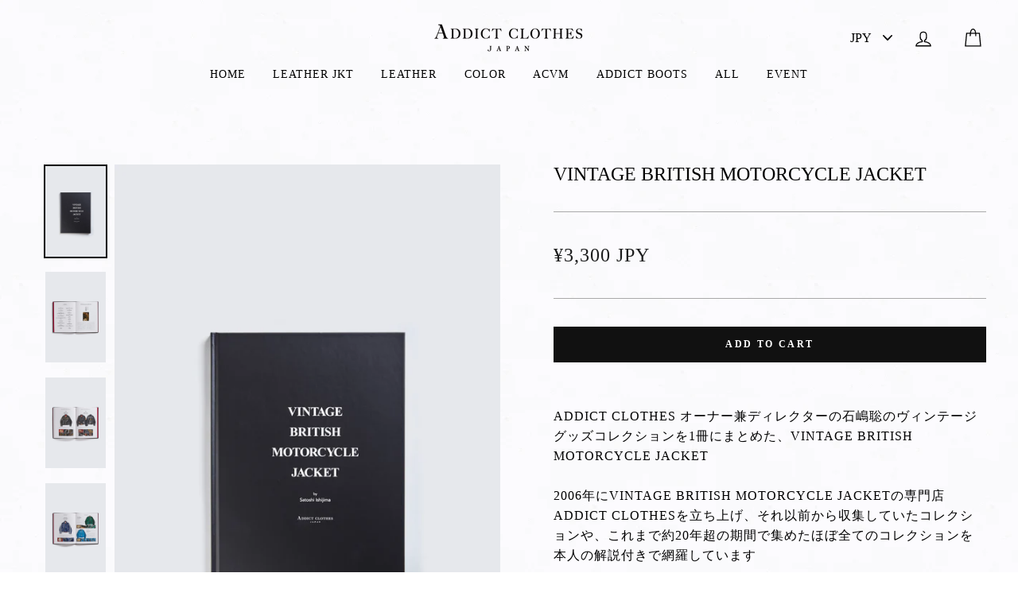

--- FILE ---
content_type: text/html; charset=utf-8
request_url: https://addict-clothes-store.com/collections/products/products/vintage-british-motorcycle-jacket
body_size: 37286
content:
<!doctype html>
<html class="no-js" lang="en">
<head>
  <meta charset="utf-8">
  <meta http-equiv="X-UA-Compatible" content="IE=edge,chrome=1">
  <meta name="viewport" content="width=device-width,initial-scale=1.0">
  <meta name="theme-color" content="#111111">
  <link rel="canonical" href="https://addict-clothes-store.com/products/vintage-british-motorcycle-jacket">
  <meta name="format-detection" content="telephone=no"><link rel="shortcut icon" href="//addict-clothes-store.com/cdn/shop/files/0X2A4767_03e91887-7505-4e45-a945-0f08ec94d930_32x32.jpg?v=1617256537" type="image/png" />
  <title>VINTAGE BRITISH MOTORCYCLE JACKET
&ndash; ADDICT CLOTHES
</title><meta name="description" content="ADDICT CLOTHES オーナー兼ディレクターの石嶋聡のヴィンテージグッズコレクションを1冊にまとめた、VINTAGE BRITISH MOTORCYCLE JACKET2006年にVINTAGE BRITISH MOTORCYCLE JACKETの専門店ADDICT CLOTHESを立ち上げ、それ以前から収集していたコレクションや、これまで約20年超の期間で集めたほぼ全てのコレクションを本人の解説付きで網羅しています**収録内容**ヴィンテージジャケットヴィンテージモーターサイクルコートオイルドコットンジャケットグローブヘルメット&amp;amp;バッグパッチ&amp;amp;バッヂカタログハードカバー 全98ページ*Starting De"><meta property="og:site_name" content="ADDICT CLOTHES">
  <meta property="og:url" content="https://addict-clothes-store.com/products/vintage-british-motorcycle-jacket">
  <meta property="og:title" content="VINTAGE BRITISH MOTORCYCLE JACKET">
  <meta property="og:type" content="product">
  <meta property="og:description" content="ADDICT CLOTHES オーナー兼ディレクターの石嶋聡のヴィンテージグッズコレクションを1冊にまとめた、VINTAGE BRITISH MOTORCYCLE JACKET2006年にVINTAGE BRITISH MOTORCYCLE JACKETの専門店ADDICT CLOTHESを立ち上げ、それ以前から収集していたコレクションや、これまで約20年超の期間で集めたほぼ全てのコレクションを本人の解説付きで網羅しています**収録内容**ヴィンテージジャケットヴィンテージモーターサイクルコートオイルドコットンジャケットグローブヘルメット&amp;amp;バッグパッチ&amp;amp;バッヂカタログハードカバー 全98ページ*Starting De"><meta property="og:price:amount" content="3,300">
    <meta property="og:price:currency" content="JPY"><meta property="og:image" content="http://addict-clothes-store.com/cdn/shop/products/20230217_086_EC_1200x630.jpg?v=1677912069"><meta property="og:image" content="http://addict-clothes-store.com/cdn/shop/products/20230217_087_EC_1200x630.jpg?v=1677912069"><meta property="og:image" content="http://addict-clothes-store.com/cdn/shop/products/20230217_088_EC_1200x630.jpg?v=1677912069">
  <meta property="og:image:secure_url" content="https://addict-clothes-store.com/cdn/shop/products/20230217_086_EC_1200x630.jpg?v=1677912069"><meta property="og:image:secure_url" content="https://addict-clothes-store.com/cdn/shop/products/20230217_087_EC_1200x630.jpg?v=1677912069"><meta property="og:image:secure_url" content="https://addict-clothes-store.com/cdn/shop/products/20230217_088_EC_1200x630.jpg?v=1677912069">
  <meta name="twitter:site" content="@https://www.pinterest.com/shopify">
  <meta name="twitter:card" content="summary_large_image">
  <meta name="twitter:title" content="VINTAGE BRITISH MOTORCYCLE JACKET">
  <meta name="twitter:description" content="ADDICT CLOTHES オーナー兼ディレクターの石嶋聡のヴィンテージグッズコレクションを1冊にまとめた、VINTAGE BRITISH MOTORCYCLE JACKET2006年にVINTAGE BRITISH MOTORCYCLE JACKETの専門店ADDICT CLOTHESを立ち上げ、それ以前から収集していたコレクションや、これまで約20年超の期間で集めたほぼ全てのコレクションを本人の解説付きで網羅しています**収録内容**ヴィンテージジャケットヴィンテージモーターサイクルコートオイルドコットンジャケットグローブヘルメット&amp;amp;バッグパッチ&amp;amp;バッヂカタログハードカバー 全98ページ*Starting De">


  <style data-shopify>
  @font-face {
  font-family: Lato;
  font-weight: 400;
  font-style: normal;
  src: url("//addict-clothes-store.com/cdn/fonts/lato/lato_n4.c3b93d431f0091c8be23185e15c9d1fee1e971c5.woff2") format("woff2"),
       url("//addict-clothes-store.com/cdn/fonts/lato/lato_n4.d5c00c781efb195594fd2fd4ad04f7882949e327.woff") format("woff");
}

  @font-face {
  font-family: Lato;
  font-weight: 400;
  font-style: normal;
  src: url("//addict-clothes-store.com/cdn/fonts/lato/lato_n4.c3b93d431f0091c8be23185e15c9d1fee1e971c5.woff2") format("woff2"),
       url("//addict-clothes-store.com/cdn/fonts/lato/lato_n4.d5c00c781efb195594fd2fd4ad04f7882949e327.woff") format("woff");
}


  @font-face {
  font-family: Lato;
  font-weight: 700;
  font-style: normal;
  src: url("//addict-clothes-store.com/cdn/fonts/lato/lato_n7.900f219bc7337bc57a7a2151983f0a4a4d9d5dcf.woff2") format("woff2"),
       url("//addict-clothes-store.com/cdn/fonts/lato/lato_n7.a55c60751adcc35be7c4f8a0313f9698598612ee.woff") format("woff");
}

  @font-face {
  font-family: Lato;
  font-weight: 400;
  font-style: italic;
  src: url("//addict-clothes-store.com/cdn/fonts/lato/lato_i4.09c847adc47c2fefc3368f2e241a3712168bc4b6.woff2") format("woff2"),
       url("//addict-clothes-store.com/cdn/fonts/lato/lato_i4.3c7d9eb6c1b0a2bf62d892c3ee4582b016d0f30c.woff") format("woff");
}

  @font-face {
  font-family: Lato;
  font-weight: 700;
  font-style: italic;
  src: url("//addict-clothes-store.com/cdn/fonts/lato/lato_i7.16ba75868b37083a879b8dd9f2be44e067dfbf92.woff2") format("woff2"),
       url("//addict-clothes-store.com/cdn/fonts/lato/lato_i7.4c07c2b3b7e64ab516aa2f2081d2bb0366b9dce8.woff") format("woff");
}

</style>

  <link href="//addict-clothes-store.com/cdn/shop/t/7/assets/theme.scss.css?v=152890596125073349271696541793" rel="stylesheet" type="text/css" media="all" />
  <link href="//addict-clothes-store.com/cdn/shop/t/7/assets/mys.scss.css?v=171697058430698915611751210197" rel="stylesheet" type="text/css" media="all" />

  <style data-shopify>
    .collection-item__title {
      font-size: 12.0px;
    }

    @media screen and (min-width: 769px) {
      .collection-item__title {
        font-size: 15px;
      }
    }
  </style>

  <script>
    document.documentElement.className = document.documentElement.className.replace('no-js', 'js');

    window.theme = window.theme || {};
    theme.strings = {
      addToCart: "Add to cart",
      soldOut: "Sold Out",
      unavailable: "Unavailable",
      stockLabel: "[count] in stock",
      savePrice: "Save [saved_amount]",
      cartEmpty: "Your cart is currently empty.",
      cartTermsConfirmation: "You must agree with the terms and conditions of sales to check out"
    };
    theme.settings = {
      dynamicVariantsEnable: true,
      dynamicVariantType: "button",
      cartType: "page",
      currenciesEnabled: true,
      moneyFormat: "\u003cspan class=money\u003e¥{{amount_no_decimals}} JPY\u003c\/span\u003e",
      saveType: "dollar",
      recentlyViewedEnabled: false,
      quickView: false,
      themeVersion: "2.1.1"
    };
  </script>

  <script>window.performance && window.performance.mark && window.performance.mark('shopify.content_for_header.start');</script><meta id="shopify-digital-wallet" name="shopify-digital-wallet" content="/7254278234/digital_wallets/dialog">
<meta name="shopify-checkout-api-token" content="5dd110db09c2ff932497d6c2c164e1c6">
<meta id="in-context-paypal-metadata" data-shop-id="7254278234" data-venmo-supported="false" data-environment="production" data-locale="en_US" data-paypal-v4="true" data-currency="JPY">
<link rel="alternate" type="application/json+oembed" href="https://addict-clothes-store.com/products/vintage-british-motorcycle-jacket.oembed">
<script async="async" src="/checkouts/internal/preloads.js?locale=en-JP"></script>
<link rel="preconnect" href="https://shop.app" crossorigin="anonymous">
<script async="async" src="https://shop.app/checkouts/internal/preloads.js?locale=en-JP&shop_id=7254278234" crossorigin="anonymous"></script>
<script id="shopify-features" type="application/json">{"accessToken":"5dd110db09c2ff932497d6c2c164e1c6","betas":["rich-media-storefront-analytics"],"domain":"addict-clothes-store.com","predictiveSearch":true,"shopId":7254278234,"locale":"en"}</script>
<script>var Shopify = Shopify || {};
Shopify.shop = "addict-clothes-project2019-07.myshopify.com";
Shopify.locale = "en";
Shopify.currency = {"active":"JPY","rate":"1.0"};
Shopify.country = "JP";
Shopify.theme = {"name":"IMPULSE ENGLISH【LIVE】","id":130738585765,"schema_name":"Impulse","schema_version":"2.1.1","theme_store_id":null,"role":"main"};
Shopify.theme.handle = "null";
Shopify.theme.style = {"id":null,"handle":null};
Shopify.cdnHost = "addict-clothes-store.com/cdn";
Shopify.routes = Shopify.routes || {};
Shopify.routes.root = "/";</script>
<script type="module">!function(o){(o.Shopify=o.Shopify||{}).modules=!0}(window);</script>
<script>!function(o){function n(){var o=[];function n(){o.push(Array.prototype.slice.apply(arguments))}return n.q=o,n}var t=o.Shopify=o.Shopify||{};t.loadFeatures=n(),t.autoloadFeatures=n()}(window);</script>
<script>
  window.ShopifyPay = window.ShopifyPay || {};
  window.ShopifyPay.apiHost = "shop.app\/pay";
  window.ShopifyPay.redirectState = null;
</script>
<script id="shop-js-analytics" type="application/json">{"pageType":"product"}</script>
<script defer="defer" async type="module" src="//addict-clothes-store.com/cdn/shopifycloud/shop-js/modules/v2/client.init-shop-cart-sync_BN7fPSNr.en.esm.js"></script>
<script defer="defer" async type="module" src="//addict-clothes-store.com/cdn/shopifycloud/shop-js/modules/v2/chunk.common_Cbph3Kss.esm.js"></script>
<script defer="defer" async type="module" src="//addict-clothes-store.com/cdn/shopifycloud/shop-js/modules/v2/chunk.modal_DKumMAJ1.esm.js"></script>
<script type="module">
  await import("//addict-clothes-store.com/cdn/shopifycloud/shop-js/modules/v2/client.init-shop-cart-sync_BN7fPSNr.en.esm.js");
await import("//addict-clothes-store.com/cdn/shopifycloud/shop-js/modules/v2/chunk.common_Cbph3Kss.esm.js");
await import("//addict-clothes-store.com/cdn/shopifycloud/shop-js/modules/v2/chunk.modal_DKumMAJ1.esm.js");

  window.Shopify.SignInWithShop?.initShopCartSync?.({"fedCMEnabled":true,"windoidEnabled":true});

</script>
<script>
  window.Shopify = window.Shopify || {};
  if (!window.Shopify.featureAssets) window.Shopify.featureAssets = {};
  window.Shopify.featureAssets['shop-js'] = {"shop-cart-sync":["modules/v2/client.shop-cart-sync_CJVUk8Jm.en.esm.js","modules/v2/chunk.common_Cbph3Kss.esm.js","modules/v2/chunk.modal_DKumMAJ1.esm.js"],"init-fed-cm":["modules/v2/client.init-fed-cm_7Fvt41F4.en.esm.js","modules/v2/chunk.common_Cbph3Kss.esm.js","modules/v2/chunk.modal_DKumMAJ1.esm.js"],"init-shop-email-lookup-coordinator":["modules/v2/client.init-shop-email-lookup-coordinator_Cc088_bR.en.esm.js","modules/v2/chunk.common_Cbph3Kss.esm.js","modules/v2/chunk.modal_DKumMAJ1.esm.js"],"init-windoid":["modules/v2/client.init-windoid_hPopwJRj.en.esm.js","modules/v2/chunk.common_Cbph3Kss.esm.js","modules/v2/chunk.modal_DKumMAJ1.esm.js"],"shop-button":["modules/v2/client.shop-button_B0jaPSNF.en.esm.js","modules/v2/chunk.common_Cbph3Kss.esm.js","modules/v2/chunk.modal_DKumMAJ1.esm.js"],"shop-cash-offers":["modules/v2/client.shop-cash-offers_DPIskqss.en.esm.js","modules/v2/chunk.common_Cbph3Kss.esm.js","modules/v2/chunk.modal_DKumMAJ1.esm.js"],"shop-toast-manager":["modules/v2/client.shop-toast-manager_CK7RT69O.en.esm.js","modules/v2/chunk.common_Cbph3Kss.esm.js","modules/v2/chunk.modal_DKumMAJ1.esm.js"],"init-shop-cart-sync":["modules/v2/client.init-shop-cart-sync_BN7fPSNr.en.esm.js","modules/v2/chunk.common_Cbph3Kss.esm.js","modules/v2/chunk.modal_DKumMAJ1.esm.js"],"init-customer-accounts-sign-up":["modules/v2/client.init-customer-accounts-sign-up_CfPf4CXf.en.esm.js","modules/v2/client.shop-login-button_DeIztwXF.en.esm.js","modules/v2/chunk.common_Cbph3Kss.esm.js","modules/v2/chunk.modal_DKumMAJ1.esm.js"],"pay-button":["modules/v2/client.pay-button_CgIwFSYN.en.esm.js","modules/v2/chunk.common_Cbph3Kss.esm.js","modules/v2/chunk.modal_DKumMAJ1.esm.js"],"init-customer-accounts":["modules/v2/client.init-customer-accounts_DQ3x16JI.en.esm.js","modules/v2/client.shop-login-button_DeIztwXF.en.esm.js","modules/v2/chunk.common_Cbph3Kss.esm.js","modules/v2/chunk.modal_DKumMAJ1.esm.js"],"avatar":["modules/v2/client.avatar_BTnouDA3.en.esm.js"],"init-shop-for-new-customer-accounts":["modules/v2/client.init-shop-for-new-customer-accounts_CsZy_esa.en.esm.js","modules/v2/client.shop-login-button_DeIztwXF.en.esm.js","modules/v2/chunk.common_Cbph3Kss.esm.js","modules/v2/chunk.modal_DKumMAJ1.esm.js"],"shop-follow-button":["modules/v2/client.shop-follow-button_BRMJjgGd.en.esm.js","modules/v2/chunk.common_Cbph3Kss.esm.js","modules/v2/chunk.modal_DKumMAJ1.esm.js"],"checkout-modal":["modules/v2/client.checkout-modal_B9Drz_yf.en.esm.js","modules/v2/chunk.common_Cbph3Kss.esm.js","modules/v2/chunk.modal_DKumMAJ1.esm.js"],"shop-login-button":["modules/v2/client.shop-login-button_DeIztwXF.en.esm.js","modules/v2/chunk.common_Cbph3Kss.esm.js","modules/v2/chunk.modal_DKumMAJ1.esm.js"],"lead-capture":["modules/v2/client.lead-capture_DXYzFM3R.en.esm.js","modules/v2/chunk.common_Cbph3Kss.esm.js","modules/v2/chunk.modal_DKumMAJ1.esm.js"],"shop-login":["modules/v2/client.shop-login_CA5pJqmO.en.esm.js","modules/v2/chunk.common_Cbph3Kss.esm.js","modules/v2/chunk.modal_DKumMAJ1.esm.js"],"payment-terms":["modules/v2/client.payment-terms_BxzfvcZJ.en.esm.js","modules/v2/chunk.common_Cbph3Kss.esm.js","modules/v2/chunk.modal_DKumMAJ1.esm.js"]};
</script>
<script>(function() {
  var isLoaded = false;
  function asyncLoad() {
    if (isLoaded) return;
    isLoaded = true;
    var urls = ["https:\/\/delivery-date-and-time-picker.amp.tokyo\/script_tags\/cart_attributes.js?shop=addict-clothes-project2019-07.myshopify.com","https:\/\/d3f0kqa8h3si01.cloudfront.net\/scripts\/addict-clothes-project2019-07.20221105022707.scripttag.js?shop=addict-clothes-project2019-07.myshopify.com","\/\/backinstock.useamp.com\/widget\/33434_1767156024.js?category=bis\u0026v=6\u0026shop=addict-clothes-project2019-07.myshopify.com"];
    for (var i = 0; i < urls.length; i++) {
      var s = document.createElement('script');
      s.type = 'text/javascript';
      s.async = true;
      s.src = urls[i];
      var x = document.getElementsByTagName('script')[0];
      x.parentNode.insertBefore(s, x);
    }
  };
  if(window.attachEvent) {
    window.attachEvent('onload', asyncLoad);
  } else {
    window.addEventListener('load', asyncLoad, false);
  }
})();</script>
<script id="__st">var __st={"a":7254278234,"offset":32400,"reqid":"f9b47d54-ab00-4b2b-afa4-e126bf4287ac-1769903826","pageurl":"addict-clothes-store.com\/collections\/products\/products\/vintage-british-motorcycle-jacket","u":"b31863ac7a1d","p":"product","rtyp":"product","rid":8159888769189};</script>
<script>window.ShopifyPaypalV4VisibilityTracking = true;</script>
<script id="captcha-bootstrap">!function(){'use strict';const t='contact',e='account',n='new_comment',o=[[t,t],['blogs',n],['comments',n],[t,'customer']],c=[[e,'customer_login'],[e,'guest_login'],[e,'recover_customer_password'],[e,'create_customer']],r=t=>t.map((([t,e])=>`form[action*='/${t}']:not([data-nocaptcha='true']) input[name='form_type'][value='${e}']`)).join(','),a=t=>()=>t?[...document.querySelectorAll(t)].map((t=>t.form)):[];function s(){const t=[...o],e=r(t);return a(e)}const i='password',u='form_key',d=['recaptcha-v3-token','g-recaptcha-response','h-captcha-response',i],f=()=>{try{return window.sessionStorage}catch{return}},m='__shopify_v',_=t=>t.elements[u];function p(t,e,n=!1){try{const o=window.sessionStorage,c=JSON.parse(o.getItem(e)),{data:r}=function(t){const{data:e,action:n}=t;return t[m]||n?{data:e,action:n}:{data:t,action:n}}(c);for(const[e,n]of Object.entries(r))t.elements[e]&&(t.elements[e].value=n);n&&o.removeItem(e)}catch(o){console.error('form repopulation failed',{error:o})}}const l='form_type',E='cptcha';function T(t){t.dataset[E]=!0}const w=window,h=w.document,L='Shopify',v='ce_forms',y='captcha';let A=!1;((t,e)=>{const n=(g='f06e6c50-85a8-45c8-87d0-21a2b65856fe',I='https://cdn.shopify.com/shopifycloud/storefront-forms-hcaptcha/ce_storefront_forms_captcha_hcaptcha.v1.5.2.iife.js',D={infoText:'Protected by hCaptcha',privacyText:'Privacy',termsText:'Terms'},(t,e,n)=>{const o=w[L][v],c=o.bindForm;if(c)return c(t,g,e,D).then(n);var r;o.q.push([[t,g,e,D],n]),r=I,A||(h.body.append(Object.assign(h.createElement('script'),{id:'captcha-provider',async:!0,src:r})),A=!0)});var g,I,D;w[L]=w[L]||{},w[L][v]=w[L][v]||{},w[L][v].q=[],w[L][y]=w[L][y]||{},w[L][y].protect=function(t,e){n(t,void 0,e),T(t)},Object.freeze(w[L][y]),function(t,e,n,w,h,L){const[v,y,A,g]=function(t,e,n){const i=e?o:[],u=t?c:[],d=[...i,...u],f=r(d),m=r(i),_=r(d.filter((([t,e])=>n.includes(e))));return[a(f),a(m),a(_),s()]}(w,h,L),I=t=>{const e=t.target;return e instanceof HTMLFormElement?e:e&&e.form},D=t=>v().includes(t);t.addEventListener('submit',(t=>{const e=I(t);if(!e)return;const n=D(e)&&!e.dataset.hcaptchaBound&&!e.dataset.recaptchaBound,o=_(e),c=g().includes(e)&&(!o||!o.value);(n||c)&&t.preventDefault(),c&&!n&&(function(t){try{if(!f())return;!function(t){const e=f();if(!e)return;const n=_(t);if(!n)return;const o=n.value;o&&e.removeItem(o)}(t);const e=Array.from(Array(32),(()=>Math.random().toString(36)[2])).join('');!function(t,e){_(t)||t.append(Object.assign(document.createElement('input'),{type:'hidden',name:u})),t.elements[u].value=e}(t,e),function(t,e){const n=f();if(!n)return;const o=[...t.querySelectorAll(`input[type='${i}']`)].map((({name:t})=>t)),c=[...d,...o],r={};for(const[a,s]of new FormData(t).entries())c.includes(a)||(r[a]=s);n.setItem(e,JSON.stringify({[m]:1,action:t.action,data:r}))}(t,e)}catch(e){console.error('failed to persist form',e)}}(e),e.submit())}));const S=(t,e)=>{t&&!t.dataset[E]&&(n(t,e.some((e=>e===t))),T(t))};for(const o of['focusin','change'])t.addEventListener(o,(t=>{const e=I(t);D(e)&&S(e,y())}));const B=e.get('form_key'),M=e.get(l),P=B&&M;t.addEventListener('DOMContentLoaded',(()=>{const t=y();if(P)for(const e of t)e.elements[l].value===M&&p(e,B);[...new Set([...A(),...v().filter((t=>'true'===t.dataset.shopifyCaptcha))])].forEach((e=>S(e,t)))}))}(h,new URLSearchParams(w.location.search),n,t,e,['guest_login'])})(!0,!0)}();</script>
<script integrity="sha256-4kQ18oKyAcykRKYeNunJcIwy7WH5gtpwJnB7kiuLZ1E=" data-source-attribution="shopify.loadfeatures" defer="defer" src="//addict-clothes-store.com/cdn/shopifycloud/storefront/assets/storefront/load_feature-a0a9edcb.js" crossorigin="anonymous"></script>
<script crossorigin="anonymous" defer="defer" src="//addict-clothes-store.com/cdn/shopifycloud/storefront/assets/shopify_pay/storefront-65b4c6d7.js?v=20250812"></script>
<script data-source-attribution="shopify.dynamic_checkout.dynamic.init">var Shopify=Shopify||{};Shopify.PaymentButton=Shopify.PaymentButton||{isStorefrontPortableWallets:!0,init:function(){window.Shopify.PaymentButton.init=function(){};var t=document.createElement("script");t.src="https://addict-clothes-store.com/cdn/shopifycloud/portable-wallets/latest/portable-wallets.en.js",t.type="module",document.head.appendChild(t)}};
</script>
<script data-source-attribution="shopify.dynamic_checkout.buyer_consent">
  function portableWalletsHideBuyerConsent(e){var t=document.getElementById("shopify-buyer-consent"),n=document.getElementById("shopify-subscription-policy-button");t&&n&&(t.classList.add("hidden"),t.setAttribute("aria-hidden","true"),n.removeEventListener("click",e))}function portableWalletsShowBuyerConsent(e){var t=document.getElementById("shopify-buyer-consent"),n=document.getElementById("shopify-subscription-policy-button");t&&n&&(t.classList.remove("hidden"),t.removeAttribute("aria-hidden"),n.addEventListener("click",e))}window.Shopify?.PaymentButton&&(window.Shopify.PaymentButton.hideBuyerConsent=portableWalletsHideBuyerConsent,window.Shopify.PaymentButton.showBuyerConsent=portableWalletsShowBuyerConsent);
</script>
<script data-source-attribution="shopify.dynamic_checkout.cart.bootstrap">document.addEventListener("DOMContentLoaded",(function(){function t(){return document.querySelector("shopify-accelerated-checkout-cart, shopify-accelerated-checkout")}if(t())Shopify.PaymentButton.init();else{new MutationObserver((function(e,n){t()&&(Shopify.PaymentButton.init(),n.disconnect())})).observe(document.body,{childList:!0,subtree:!0})}}));
</script>
<link id="shopify-accelerated-checkout-styles" rel="stylesheet" media="screen" href="https://addict-clothes-store.com/cdn/shopifycloud/portable-wallets/latest/accelerated-checkout-backwards-compat.css" crossorigin="anonymous">
<style id="shopify-accelerated-checkout-cart">
        #shopify-buyer-consent {
  margin-top: 1em;
  display: inline-block;
  width: 100%;
}

#shopify-buyer-consent.hidden {
  display: none;
}

#shopify-subscription-policy-button {
  background: none;
  border: none;
  padding: 0;
  text-decoration: underline;
  font-size: inherit;
  cursor: pointer;
}

#shopify-subscription-policy-button::before {
  box-shadow: none;
}

      </style>

<script>window.performance && window.performance.mark && window.performance.mark('shopify.content_for_header.end');</script>

  <script src="//addict-clothes-store.com/cdn/shop/t/7/assets/vendor-scripts-v2.js" defer="defer"></script>

  
    <script src="/services/javascripts/currencies.js" defer="defer"></script>
    <script src="//addict-clothes-store.com/cdn/shop/t/7/assets/currencies.jquery.min.js" defer="defer"></script>
  

  <script src="//addict-clothes-store.com/cdn/shop/t/7/assets/theme.js?v=5736769088087796631663478312" defer="defer"></script><!-- GSSTART Coming Soon code start. Do not change -->
<script type="text/javascript"> gsProductByVariant = {};  gsProductByVariant[42256985653413] =  1 ;   gsProductCSID = "8159888769189"; gsDefaultV = "42256985653413"; </script><script  type="text/javascript" src="https://gravity-software.com/js/shopify/pac_shop27895.js?v=4bfc0a2c78b72a9ccad16dc3c0519ea8"></script>
<!-- Coming Soon code end. Do not change GSEND --><!-- BEGIN app block: shopify://apps/lookfy-gallery/blocks/app-embed/596af5f6-9933-4730-95c2-f7d8d52a0c3e --><!-- BEGIN app snippet: javascript -->
<script type="text/javascript">
window.lfPageType??="product";
window.lfPageId??="8159888769189";
window.lfHandle??="products/vintage-british-motorcycle-jacket";
window.lfShopID??="7254278234";
window.lfShopUrl??="https://addict-clothes-store.com";
window.lfIsoCode??="en";
window.lfCountry??="en";
window.lfLanguages??=[{"shop_locale":{"locale":"en","enabled":true,"primary":true,"published":true}}];
window.lfCurrencyFormat??="¥{{amount_no_decimals}} JPY";
window.lfMoneyFormat??="¥{{amount_no_decimals}} JPY";
window.lfCartAdd??="/cart/add";
window.lfCartUrl??="/cart";
window.lfShopLang??={"all":"All","sale":"Sale","shop_now":"Shop Now","sold_out":"Coming soon","load_more":"Load More","add_to_cart":"Add to Cart","description":"Description","in_this_photo":"PRODUCTS","shop_the_look":"View Products","badge_discount":"Off","choose_options":"Choose Options","volume_pricing":"Volume pricing available","add_all_to_cart":"Add All to Cart","view_full_details":"View Full Details","add_to_cart_select":"Select {attribute_label}"};
window.lfShopTrans??={};
window.lfCustomJs??=null;
window.lfCustomCss??=null;
window.lfPopupCss??=null;
window.lfTooltipPosition??="normal";
window.lfPlan??="starter";
window.lfPlanDev??="";
window.lfHeading??=null;
window.lfStlFont??={};
window.lfLibs??={};
</script><style data-shopify>
:root{ --lf-shopthelook-title-color: #000000; --lf-shopthelook-title-size: 14px; --lf-shopthelook-title-weight: 700; --lf-shopthelook-psale: #9e9e9e; --lf-shopthelook-pregular: #000000; --lf-shopthelook-psize: 14px }

    .lfPopover .kt-options-content .kt-button, 
    .kt-products-column .hotspot-item-product .kt-button{ 
      
    --kt-button-background:var(--lf-color-dark);
    --kt-button-color:var(--lf-color-light);
    --kt-button-radius:0;
    --kt-button-border:var(--lf-color-dark);
    --kt-button-borderw:0;
    --kt-button-hover-background: #727272;
    --kt-button-hover-color: var(--lf-color-light);
    --kt-button-hover-border: #727272;
    --kt-button-hover-radius: 0;
  
    }
    
</style><!-- END app snippet -->
<!-- END app block --><!-- BEGIN app block: shopify://apps/klaviyo-email-marketing-sms/blocks/klaviyo-onsite-embed/2632fe16-c075-4321-a88b-50b567f42507 -->












  <script async src="https://static.klaviyo.com/onsite/js/UJgpG4/klaviyo.js?company_id=UJgpG4"></script>
  <script>!function(){if(!window.klaviyo){window._klOnsite=window._klOnsite||[];try{window.klaviyo=new Proxy({},{get:function(n,i){return"push"===i?function(){var n;(n=window._klOnsite).push.apply(n,arguments)}:function(){for(var n=arguments.length,o=new Array(n),w=0;w<n;w++)o[w]=arguments[w];var t="function"==typeof o[o.length-1]?o.pop():void 0,e=new Promise((function(n){window._klOnsite.push([i].concat(o,[function(i){t&&t(i),n(i)}]))}));return e}}})}catch(n){window.klaviyo=window.klaviyo||[],window.klaviyo.push=function(){var n;(n=window._klOnsite).push.apply(n,arguments)}}}}();</script>

  
    <script id="viewed_product">
      if (item == null) {
        var _learnq = _learnq || [];

        var MetafieldReviews = null
        var MetafieldYotpoRating = null
        var MetafieldYotpoCount = null
        var MetafieldLooxRating = null
        var MetafieldLooxCount = null
        var okendoProduct = null
        var okendoProductReviewCount = null
        var okendoProductReviewAverageValue = null
        try {
          // The following fields are used for Customer Hub recently viewed in order to add reviews.
          // This information is not part of __kla_viewed. Instead, it is part of __kla_viewed_reviewed_items
          MetafieldReviews = {};
          MetafieldYotpoRating = null
          MetafieldYotpoCount = null
          MetafieldLooxRating = null
          MetafieldLooxCount = null

          okendoProduct = null
          // If the okendo metafield is not legacy, it will error, which then requires the new json formatted data
          if (okendoProduct && 'error' in okendoProduct) {
            okendoProduct = null
          }
          okendoProductReviewCount = okendoProduct ? okendoProduct.reviewCount : null
          okendoProductReviewAverageValue = okendoProduct ? okendoProduct.reviewAverageValue : null
        } catch (error) {
          console.error('Error in Klaviyo onsite reviews tracking:', error);
        }

        var item = {
          Name: "VINTAGE BRITISH MOTORCYCLE JACKET",
          ProductID: 8159888769189,
          Categories: ["LEATHER JACKET","PRODUCTS"],
          ImageURL: "https://addict-clothes-store.com/cdn/shop/products/20230217_086_EC_grande.jpg?v=1677912069",
          URL: "https://addict-clothes-store.com/products/vintage-british-motorcycle-jacket",
          Brand: "ADDICT CLOTHES",
          Price: "¥3,300 JPY",
          Value: "3,300",
          CompareAtPrice: "¥0 JPY"
        };
        _learnq.push(['track', 'Viewed Product', item]);
        _learnq.push(['trackViewedItem', {
          Title: item.Name,
          ItemId: item.ProductID,
          Categories: item.Categories,
          ImageUrl: item.ImageURL,
          Url: item.URL,
          Metadata: {
            Brand: item.Brand,
            Price: item.Price,
            Value: item.Value,
            CompareAtPrice: item.CompareAtPrice
          },
          metafields:{
            reviews: MetafieldReviews,
            yotpo:{
              rating: MetafieldYotpoRating,
              count: MetafieldYotpoCount,
            },
            loox:{
              rating: MetafieldLooxRating,
              count: MetafieldLooxCount,
            },
            okendo: {
              rating: okendoProductReviewAverageValue,
              count: okendoProductReviewCount,
            }
          }
        }]);
      }
    </script>
  




  <script>
    window.klaviyoReviewsProductDesignMode = false
  </script>







<!-- END app block --><script src="https://cdn.shopify.com/extensions/019bf95b-4a79-7dec-9493-16902b4e668c/lookfy-lookbook-gallery-767/assets/lookfy.js" type="text/javascript" defer="defer"></script>
<link href="https://cdn.shopify.com/extensions/019bf95b-4a79-7dec-9493-16902b4e668c/lookfy-lookbook-gallery-767/assets/lookfy.css" rel="stylesheet" type="text/css" media="all">
<script src="https://cdn.shopify.com/extensions/019b92df-1966-750c-943d-a8ced4b05ac2/option-cli3-369/assets/gpomain.js" type="text/javascript" defer="defer"></script>
<link href="https://monorail-edge.shopifysvc.com" rel="dns-prefetch">
<script>(function(){if ("sendBeacon" in navigator && "performance" in window) {try {var session_token_from_headers = performance.getEntriesByType('navigation')[0].serverTiming.find(x => x.name == '_s').description;} catch {var session_token_from_headers = undefined;}var session_cookie_matches = document.cookie.match(/_shopify_s=([^;]*)/);var session_token_from_cookie = session_cookie_matches && session_cookie_matches.length === 2 ? session_cookie_matches[1] : "";var session_token = session_token_from_headers || session_token_from_cookie || "";function handle_abandonment_event(e) {var entries = performance.getEntries().filter(function(entry) {return /monorail-edge.shopifysvc.com/.test(entry.name);});if (!window.abandonment_tracked && entries.length === 0) {window.abandonment_tracked = true;var currentMs = Date.now();var navigation_start = performance.timing.navigationStart;var payload = {shop_id: 7254278234,url: window.location.href,navigation_start,duration: currentMs - navigation_start,session_token,page_type: "product"};window.navigator.sendBeacon("https://monorail-edge.shopifysvc.com/v1/produce", JSON.stringify({schema_id: "online_store_buyer_site_abandonment/1.1",payload: payload,metadata: {event_created_at_ms: currentMs,event_sent_at_ms: currentMs}}));}}window.addEventListener('pagehide', handle_abandonment_event);}}());</script>
<script id="web-pixels-manager-setup">(function e(e,d,r,n,o){if(void 0===o&&(o={}),!Boolean(null===(a=null===(i=window.Shopify)||void 0===i?void 0:i.analytics)||void 0===a?void 0:a.replayQueue)){var i,a;window.Shopify=window.Shopify||{};var t=window.Shopify;t.analytics=t.analytics||{};var s=t.analytics;s.replayQueue=[],s.publish=function(e,d,r){return s.replayQueue.push([e,d,r]),!0};try{self.performance.mark("wpm:start")}catch(e){}var l=function(){var e={modern:/Edge?\/(1{2}[4-9]|1[2-9]\d|[2-9]\d{2}|\d{4,})\.\d+(\.\d+|)|Firefox\/(1{2}[4-9]|1[2-9]\d|[2-9]\d{2}|\d{4,})\.\d+(\.\d+|)|Chrom(ium|e)\/(9{2}|\d{3,})\.\d+(\.\d+|)|(Maci|X1{2}).+ Version\/(15\.\d+|(1[6-9]|[2-9]\d|\d{3,})\.\d+)([,.]\d+|)( \(\w+\)|)( Mobile\/\w+|) Safari\/|Chrome.+OPR\/(9{2}|\d{3,})\.\d+\.\d+|(CPU[ +]OS|iPhone[ +]OS|CPU[ +]iPhone|CPU IPhone OS|CPU iPad OS)[ +]+(15[._]\d+|(1[6-9]|[2-9]\d|\d{3,})[._]\d+)([._]\d+|)|Android:?[ /-](13[3-9]|1[4-9]\d|[2-9]\d{2}|\d{4,})(\.\d+|)(\.\d+|)|Android.+Firefox\/(13[5-9]|1[4-9]\d|[2-9]\d{2}|\d{4,})\.\d+(\.\d+|)|Android.+Chrom(ium|e)\/(13[3-9]|1[4-9]\d|[2-9]\d{2}|\d{4,})\.\d+(\.\d+|)|SamsungBrowser\/([2-9]\d|\d{3,})\.\d+/,legacy:/Edge?\/(1[6-9]|[2-9]\d|\d{3,})\.\d+(\.\d+|)|Firefox\/(5[4-9]|[6-9]\d|\d{3,})\.\d+(\.\d+|)|Chrom(ium|e)\/(5[1-9]|[6-9]\d|\d{3,})\.\d+(\.\d+|)([\d.]+$|.*Safari\/(?![\d.]+ Edge\/[\d.]+$))|(Maci|X1{2}).+ Version\/(10\.\d+|(1[1-9]|[2-9]\d|\d{3,})\.\d+)([,.]\d+|)( \(\w+\)|)( Mobile\/\w+|) Safari\/|Chrome.+OPR\/(3[89]|[4-9]\d|\d{3,})\.\d+\.\d+|(CPU[ +]OS|iPhone[ +]OS|CPU[ +]iPhone|CPU IPhone OS|CPU iPad OS)[ +]+(10[._]\d+|(1[1-9]|[2-9]\d|\d{3,})[._]\d+)([._]\d+|)|Android:?[ /-](13[3-9]|1[4-9]\d|[2-9]\d{2}|\d{4,})(\.\d+|)(\.\d+|)|Mobile Safari.+OPR\/([89]\d|\d{3,})\.\d+\.\d+|Android.+Firefox\/(13[5-9]|1[4-9]\d|[2-9]\d{2}|\d{4,})\.\d+(\.\d+|)|Android.+Chrom(ium|e)\/(13[3-9]|1[4-9]\d|[2-9]\d{2}|\d{4,})\.\d+(\.\d+|)|Android.+(UC? ?Browser|UCWEB|U3)[ /]?(15\.([5-9]|\d{2,})|(1[6-9]|[2-9]\d|\d{3,})\.\d+)\.\d+|SamsungBrowser\/(5\.\d+|([6-9]|\d{2,})\.\d+)|Android.+MQ{2}Browser\/(14(\.(9|\d{2,})|)|(1[5-9]|[2-9]\d|\d{3,})(\.\d+|))(\.\d+|)|K[Aa][Ii]OS\/(3\.\d+|([4-9]|\d{2,})\.\d+)(\.\d+|)/},d=e.modern,r=e.legacy,n=navigator.userAgent;return n.match(d)?"modern":n.match(r)?"legacy":"unknown"}(),u="modern"===l?"modern":"legacy",c=(null!=n?n:{modern:"",legacy:""})[u],f=function(e){return[e.baseUrl,"/wpm","/b",e.hashVersion,"modern"===e.buildTarget?"m":"l",".js"].join("")}({baseUrl:d,hashVersion:r,buildTarget:u}),m=function(e){var d=e.version,r=e.bundleTarget,n=e.surface,o=e.pageUrl,i=e.monorailEndpoint;return{emit:function(e){var a=e.status,t=e.errorMsg,s=(new Date).getTime(),l=JSON.stringify({metadata:{event_sent_at_ms:s},events:[{schema_id:"web_pixels_manager_load/3.1",payload:{version:d,bundle_target:r,page_url:o,status:a,surface:n,error_msg:t},metadata:{event_created_at_ms:s}}]});if(!i)return console&&console.warn&&console.warn("[Web Pixels Manager] No Monorail endpoint provided, skipping logging."),!1;try{return self.navigator.sendBeacon.bind(self.navigator)(i,l)}catch(e){}var u=new XMLHttpRequest;try{return u.open("POST",i,!0),u.setRequestHeader("Content-Type","text/plain"),u.send(l),!0}catch(e){return console&&console.warn&&console.warn("[Web Pixels Manager] Got an unhandled error while logging to Monorail."),!1}}}}({version:r,bundleTarget:l,surface:e.surface,pageUrl:self.location.href,monorailEndpoint:e.monorailEndpoint});try{o.browserTarget=l,function(e){var d=e.src,r=e.async,n=void 0===r||r,o=e.onload,i=e.onerror,a=e.sri,t=e.scriptDataAttributes,s=void 0===t?{}:t,l=document.createElement("script"),u=document.querySelector("head"),c=document.querySelector("body");if(l.async=n,l.src=d,a&&(l.integrity=a,l.crossOrigin="anonymous"),s)for(var f in s)if(Object.prototype.hasOwnProperty.call(s,f))try{l.dataset[f]=s[f]}catch(e){}if(o&&l.addEventListener("load",o),i&&l.addEventListener("error",i),u)u.appendChild(l);else{if(!c)throw new Error("Did not find a head or body element to append the script");c.appendChild(l)}}({src:f,async:!0,onload:function(){if(!function(){var e,d;return Boolean(null===(d=null===(e=window.Shopify)||void 0===e?void 0:e.analytics)||void 0===d?void 0:d.initialized)}()){var d=window.webPixelsManager.init(e)||void 0;if(d){var r=window.Shopify.analytics;r.replayQueue.forEach((function(e){var r=e[0],n=e[1],o=e[2];d.publishCustomEvent(r,n,o)})),r.replayQueue=[],r.publish=d.publishCustomEvent,r.visitor=d.visitor,r.initialized=!0}}},onerror:function(){return m.emit({status:"failed",errorMsg:"".concat(f," has failed to load")})},sri:function(e){var d=/^sha384-[A-Za-z0-9+/=]+$/;return"string"==typeof e&&d.test(e)}(c)?c:"",scriptDataAttributes:o}),m.emit({status:"loading"})}catch(e){m.emit({status:"failed",errorMsg:(null==e?void 0:e.message)||"Unknown error"})}}})({shopId: 7254278234,storefrontBaseUrl: "https://addict-clothes-store.com",extensionsBaseUrl: "https://extensions.shopifycdn.com/cdn/shopifycloud/web-pixels-manager",monorailEndpoint: "https://monorail-edge.shopifysvc.com/unstable/produce_batch",surface: "storefront-renderer",enabledBetaFlags: ["2dca8a86"],webPixelsConfigList: [{"id":"1570046117","configuration":"{\"accountID\":\"lookfy-a892dd72-a2cd-49bb-bf3e-6c4da8d2cfc2|||1\"}","eventPayloadVersion":"v1","runtimeContext":"STRICT","scriptVersion":"3c51ddc37cc35217c63ea0db5b237abd","type":"APP","apiClientId":60983508993,"privacyPurposes":["ANALYTICS","MARKETING","SALE_OF_DATA"],"dataSharingAdjustments":{"protectedCustomerApprovalScopes":["read_customer_personal_data"]}},{"id":"100073637","eventPayloadVersion":"v1","runtimeContext":"LAX","scriptVersion":"1","type":"CUSTOM","privacyPurposes":["ANALYTICS"],"name":"Google Analytics tag (migrated)"},{"id":"shopify-app-pixel","configuration":"{}","eventPayloadVersion":"v1","runtimeContext":"STRICT","scriptVersion":"0450","apiClientId":"shopify-pixel","type":"APP","privacyPurposes":["ANALYTICS","MARKETING"]},{"id":"shopify-custom-pixel","eventPayloadVersion":"v1","runtimeContext":"LAX","scriptVersion":"0450","apiClientId":"shopify-pixel","type":"CUSTOM","privacyPurposes":["ANALYTICS","MARKETING"]}],isMerchantRequest: false,initData: {"shop":{"name":"ADDICT CLOTHES","paymentSettings":{"currencyCode":"JPY"},"myshopifyDomain":"addict-clothes-project2019-07.myshopify.com","countryCode":"JP","storefrontUrl":"https:\/\/addict-clothes-store.com"},"customer":null,"cart":null,"checkout":null,"productVariants":[{"price":{"amount":3300.0,"currencyCode":"JPY"},"product":{"title":"VINTAGE BRITISH MOTORCYCLE JACKET","vendor":"ADDICT CLOTHES","id":"8159888769189","untranslatedTitle":"VINTAGE BRITISH MOTORCYCLE JACKET","url":"\/products\/vintage-british-motorcycle-jacket","type":"BOOK"},"id":"42256985653413","image":{"src":"\/\/addict-clothes-store.com\/cdn\/shop\/products\/20230217_086_EC.jpg?v=1677912069"},"sku":"0","title":"Default Title","untranslatedTitle":"Default Title"}],"purchasingCompany":null},},"https://addict-clothes-store.com/cdn","1d2a099fw23dfb22ep557258f5m7a2edbae",{"modern":"","legacy":""},{"shopId":"7254278234","storefrontBaseUrl":"https:\/\/addict-clothes-store.com","extensionBaseUrl":"https:\/\/extensions.shopifycdn.com\/cdn\/shopifycloud\/web-pixels-manager","surface":"storefront-renderer","enabledBetaFlags":"[\"2dca8a86\"]","isMerchantRequest":"false","hashVersion":"1d2a099fw23dfb22ep557258f5m7a2edbae","publish":"custom","events":"[[\"page_viewed\",{}],[\"product_viewed\",{\"productVariant\":{\"price\":{\"amount\":3300.0,\"currencyCode\":\"JPY\"},\"product\":{\"title\":\"VINTAGE BRITISH MOTORCYCLE JACKET\",\"vendor\":\"ADDICT CLOTHES\",\"id\":\"8159888769189\",\"untranslatedTitle\":\"VINTAGE BRITISH MOTORCYCLE JACKET\",\"url\":\"\/products\/vintage-british-motorcycle-jacket\",\"type\":\"BOOK\"},\"id\":\"42256985653413\",\"image\":{\"src\":\"\/\/addict-clothes-store.com\/cdn\/shop\/products\/20230217_086_EC.jpg?v=1677912069\"},\"sku\":\"0\",\"title\":\"Default Title\",\"untranslatedTitle\":\"Default Title\"}}]]"});</script><script>
  window.ShopifyAnalytics = window.ShopifyAnalytics || {};
  window.ShopifyAnalytics.meta = window.ShopifyAnalytics.meta || {};
  window.ShopifyAnalytics.meta.currency = 'JPY';
  var meta = {"product":{"id":8159888769189,"gid":"gid:\/\/shopify\/Product\/8159888769189","vendor":"ADDICT CLOTHES","type":"BOOK","handle":"vintage-british-motorcycle-jacket","variants":[{"id":42256985653413,"price":330000,"name":"VINTAGE BRITISH MOTORCYCLE JACKET","public_title":null,"sku":"0"}],"remote":false},"page":{"pageType":"product","resourceType":"product","resourceId":8159888769189,"requestId":"f9b47d54-ab00-4b2b-afa4-e126bf4287ac-1769903826"}};
  for (var attr in meta) {
    window.ShopifyAnalytics.meta[attr] = meta[attr];
  }
</script>
<script class="analytics">
  (function () {
    var customDocumentWrite = function(content) {
      var jquery = null;

      if (window.jQuery) {
        jquery = window.jQuery;
      } else if (window.Checkout && window.Checkout.$) {
        jquery = window.Checkout.$;
      }

      if (jquery) {
        jquery('body').append(content);
      }
    };

    var hasLoggedConversion = function(token) {
      if (token) {
        return document.cookie.indexOf('loggedConversion=' + token) !== -1;
      }
      return false;
    }

    var setCookieIfConversion = function(token) {
      if (token) {
        var twoMonthsFromNow = new Date(Date.now());
        twoMonthsFromNow.setMonth(twoMonthsFromNow.getMonth() + 2);

        document.cookie = 'loggedConversion=' + token + '; expires=' + twoMonthsFromNow;
      }
    }

    var trekkie = window.ShopifyAnalytics.lib = window.trekkie = window.trekkie || [];
    if (trekkie.integrations) {
      return;
    }
    trekkie.methods = [
      'identify',
      'page',
      'ready',
      'track',
      'trackForm',
      'trackLink'
    ];
    trekkie.factory = function(method) {
      return function() {
        var args = Array.prototype.slice.call(arguments);
        args.unshift(method);
        trekkie.push(args);
        return trekkie;
      };
    };
    for (var i = 0; i < trekkie.methods.length; i++) {
      var key = trekkie.methods[i];
      trekkie[key] = trekkie.factory(key);
    }
    trekkie.load = function(config) {
      trekkie.config = config || {};
      trekkie.config.initialDocumentCookie = document.cookie;
      var first = document.getElementsByTagName('script')[0];
      var script = document.createElement('script');
      script.type = 'text/javascript';
      script.onerror = function(e) {
        var scriptFallback = document.createElement('script');
        scriptFallback.type = 'text/javascript';
        scriptFallback.onerror = function(error) {
                var Monorail = {
      produce: function produce(monorailDomain, schemaId, payload) {
        var currentMs = new Date().getTime();
        var event = {
          schema_id: schemaId,
          payload: payload,
          metadata: {
            event_created_at_ms: currentMs,
            event_sent_at_ms: currentMs
          }
        };
        return Monorail.sendRequest("https://" + monorailDomain + "/v1/produce", JSON.stringify(event));
      },
      sendRequest: function sendRequest(endpointUrl, payload) {
        // Try the sendBeacon API
        if (window && window.navigator && typeof window.navigator.sendBeacon === 'function' && typeof window.Blob === 'function' && !Monorail.isIos12()) {
          var blobData = new window.Blob([payload], {
            type: 'text/plain'
          });

          if (window.navigator.sendBeacon(endpointUrl, blobData)) {
            return true;
          } // sendBeacon was not successful

        } // XHR beacon

        var xhr = new XMLHttpRequest();

        try {
          xhr.open('POST', endpointUrl);
          xhr.setRequestHeader('Content-Type', 'text/plain');
          xhr.send(payload);
        } catch (e) {
          console.log(e);
        }

        return false;
      },
      isIos12: function isIos12() {
        return window.navigator.userAgent.lastIndexOf('iPhone; CPU iPhone OS 12_') !== -1 || window.navigator.userAgent.lastIndexOf('iPad; CPU OS 12_') !== -1;
      }
    };
    Monorail.produce('monorail-edge.shopifysvc.com',
      'trekkie_storefront_load_errors/1.1',
      {shop_id: 7254278234,
      theme_id: 130738585765,
      app_name: "storefront",
      context_url: window.location.href,
      source_url: "//addict-clothes-store.com/cdn/s/trekkie.storefront.c59ea00e0474b293ae6629561379568a2d7c4bba.min.js"});

        };
        scriptFallback.async = true;
        scriptFallback.src = '//addict-clothes-store.com/cdn/s/trekkie.storefront.c59ea00e0474b293ae6629561379568a2d7c4bba.min.js';
        first.parentNode.insertBefore(scriptFallback, first);
      };
      script.async = true;
      script.src = '//addict-clothes-store.com/cdn/s/trekkie.storefront.c59ea00e0474b293ae6629561379568a2d7c4bba.min.js';
      first.parentNode.insertBefore(script, first);
    };
    trekkie.load(
      {"Trekkie":{"appName":"storefront","development":false,"defaultAttributes":{"shopId":7254278234,"isMerchantRequest":null,"themeId":130738585765,"themeCityHash":"11561771803412066290","contentLanguage":"en","currency":"JPY","eventMetadataId":"baca749c-9524-40f8-9453-8f1841d5eb0b"},"isServerSideCookieWritingEnabled":true,"monorailRegion":"shop_domain","enabledBetaFlags":["65f19447","b5387b81"]},"Session Attribution":{},"S2S":{"facebookCapiEnabled":false,"source":"trekkie-storefront-renderer","apiClientId":580111}}
    );

    var loaded = false;
    trekkie.ready(function() {
      if (loaded) return;
      loaded = true;

      window.ShopifyAnalytics.lib = window.trekkie;

      var originalDocumentWrite = document.write;
      document.write = customDocumentWrite;
      try { window.ShopifyAnalytics.merchantGoogleAnalytics.call(this); } catch(error) {};
      document.write = originalDocumentWrite;

      window.ShopifyAnalytics.lib.page(null,{"pageType":"product","resourceType":"product","resourceId":8159888769189,"requestId":"f9b47d54-ab00-4b2b-afa4-e126bf4287ac-1769903826","shopifyEmitted":true});

      var match = window.location.pathname.match(/checkouts\/(.+)\/(thank_you|post_purchase)/)
      var token = match? match[1]: undefined;
      if (!hasLoggedConversion(token)) {
        setCookieIfConversion(token);
        window.ShopifyAnalytics.lib.track("Viewed Product",{"currency":"JPY","variantId":42256985653413,"productId":8159888769189,"productGid":"gid:\/\/shopify\/Product\/8159888769189","name":"VINTAGE BRITISH MOTORCYCLE JACKET","price":"3300","sku":"0","brand":"ADDICT CLOTHES","variant":null,"category":"BOOK","nonInteraction":true,"remote":false},undefined,undefined,{"shopifyEmitted":true});
      window.ShopifyAnalytics.lib.track("monorail:\/\/trekkie_storefront_viewed_product\/1.1",{"currency":"JPY","variantId":42256985653413,"productId":8159888769189,"productGid":"gid:\/\/shopify\/Product\/8159888769189","name":"VINTAGE BRITISH MOTORCYCLE JACKET","price":"3300","sku":"0","brand":"ADDICT CLOTHES","variant":null,"category":"BOOK","nonInteraction":true,"remote":false,"referer":"https:\/\/addict-clothes-store.com\/collections\/products\/products\/vintage-british-motorcycle-jacket"});
      }
    });


        var eventsListenerScript = document.createElement('script');
        eventsListenerScript.async = true;
        eventsListenerScript.src = "//addict-clothes-store.com/cdn/shopifycloud/storefront/assets/shop_events_listener-3da45d37.js";
        document.getElementsByTagName('head')[0].appendChild(eventsListenerScript);

})();</script>
  <script>
  if (!window.ga || (window.ga && typeof window.ga !== 'function')) {
    window.ga = function ga() {
      (window.ga.q = window.ga.q || []).push(arguments);
      if (window.Shopify && window.Shopify.analytics && typeof window.Shopify.analytics.publish === 'function') {
        window.Shopify.analytics.publish("ga_stub_called", {}, {sendTo: "google_osp_migration"});
      }
      console.error("Shopify's Google Analytics stub called with:", Array.from(arguments), "\nSee https://help.shopify.com/manual/promoting-marketing/pixels/pixel-migration#google for more information.");
    };
    if (window.Shopify && window.Shopify.analytics && typeof window.Shopify.analytics.publish === 'function') {
      window.Shopify.analytics.publish("ga_stub_initialized", {}, {sendTo: "google_osp_migration"});
    }
  }
</script>
<script
  defer
  src="https://addict-clothes-store.com/cdn/shopifycloud/perf-kit/shopify-perf-kit-3.1.0.min.js"
  data-application="storefront-renderer"
  data-shop-id="7254278234"
  data-render-region="gcp-us-central1"
  data-page-type="product"
  data-theme-instance-id="130738585765"
  data-theme-name="Impulse"
  data-theme-version="2.1.1"
  data-monorail-region="shop_domain"
  data-resource-timing-sampling-rate="10"
  data-shs="true"
  data-shs-beacon="true"
  data-shs-export-with-fetch="true"
  data-shs-logs-sample-rate="1"
  data-shs-beacon-endpoint="https://addict-clothes-store.com/api/collect"
></script>
</head>

<body class="template-product currencies-enabled" data-transitions="false" style="background-image: url(https://cdn.shopify.com/s/files/1/0072/5427/8234/files/bg_8.jpg?7580);">

  
  

  <a class="in-page-link visually-hidden skip-link" href="#MainContent">Skip to content</a>

  <div id="PageContainer" class="page-container">
    <div class="transition-body">

    <div id="shopify-section-header" class="shopify-section">




<div id="NavDrawer" class="drawer drawer--left">
  <div class="drawer__fixed-header drawer__fixed-header--full">
    <div class="drawer__header drawer__header--full appear-animation appear-delay-1">
      <div class="h2 drawer__title">
        
  <span
    class="currency-picker__wrapper currency-picker--drawer">
    <label for="CurrencyPicker-drawer" class="visually-hidden">Pick a currency</label>
    <select class="currency-input" id="CurrencyPicker-drawer" name="currencies"><option value="JPY" selected="selected">JPY</option>
    
      
    
      
      <option value="USD">USD</option>
      
    
      
      <option value="GBP">GBP</option>
      
    
      
      <option value="EUR">EUR</option>
      
    
    </select>
  </span>


      </div>
      <div class="drawer__close">
        <button type="button" class="drawer__close-button js-drawer-close">
          <svg aria-hidden="true" focusable="false" role="presentation" class="icon icon-close" viewBox="0 0 64 64"><path d="M19 17.61l27.12 27.13m0-27.12L19 44.74"/></svg>
          <span class="icon__fallback-text">Close menu</span>
        </button>
      </div>
    </div>
  </div>
  <div class="drawer__inner">

    <ul class="mobile-nav" role="navigation" aria-label="Primary">
      


        <li class="mobile-nav__item appear-animation appear-delay-2">
          
            <a href="http://addict-clothes.com/" class="mobile-nav__link mobile-nav__link--top-level" >HOME</a>
          

          
        </li>
      


        <li class="mobile-nav__item appear-animation appear-delay-3">
          
            <div class="mobile-nav__has-sublist">
              
                <a href="/collections/leather-jacket"
                  class="mobile-nav__link mobile-nav__link--top-level"
                  id="Label-collections-leather-jacket2"
                  >
                  LEATHER JKT
                </a>
                <div class="mobile-nav__toggle">
                  <button type="button"
                    aria-controls="Linklist-collections-leather-jacket2"
                    
                    class="collapsible-trigger collapsible--auto-height ">
                    <span class="collapsible-trigger__icon collapsible-trigger__icon--open" role="presentation">
  <svg aria-hidden="true" focusable="false" role="presentation" class="icon icon--wide icon-chevron-down" viewBox="0 0 28 16"><path d="M1.57 1.59l12.76 12.77L27.1 1.59" stroke-width="2" stroke="#000" fill="none" fill-rule="evenodd"/></svg>
</span>

                  </button>
                </div>
              
            </div>
          

          
            <div id="Linklist-collections-leather-jacket2"
              class="mobile-nav__sublist collapsible-content collapsible-content--all "
              aria-labelledby="Label-collections-leather-jacket2"
              >
              <div class="collapsible-content__inner">
                <ul class="mobile-nav__sublist">
                  


                    <li class="mobile-nav__item">
                      <div class="mobile-nav__child-item">
                        
                          <a href="/collections/ad-00"
                            class="mobile-nav__link"
                            id="Sublabel-collections-ad-001"
                            >
                            AD-00
                          </a>
                        
                        
                          <button style="display:none;" type="button"
                            aria-controls="Sublinklist-collections-leather-jacket2-collections-ad-001"
                            class="collapsible-trigger ">
                            <span class="collapsible-trigger__icon collapsible-trigger__icon--circle collapsible-trigger__icon--open" role="presentation">
  <svg aria-hidden="true" focusable="false" role="presentation" class="icon icon--wide icon-chevron-down" viewBox="0 0 28 16"><path d="M1.57 1.59l12.76 12.77L27.1 1.59" stroke-width="2" stroke="#000" fill="none" fill-rule="evenodd"/></svg>
</span>

                          </button>
                        
                      </div>

                      
                        <div
                          id="Sublinklist-collections-leather-jacket2-collections-ad-001"
                          aria-labelledby="Sublabel-collections-ad-001"
                          class="mobile-nav__sublist collapsible-content collapsible-content--all "
                          >
                          <div class="collapsible-content__inner">
                            <ul class="mobile-nav__grandchildlist">
                              
                                

                                
                              
                            </ul>
                          </div>
                        </div>
                      
                    </li>
                  


                    <li class="mobile-nav__item">
                      <div class="mobile-nav__child-item">
                        
                          <a href="/collections/ad-01"
                            class="mobile-nav__link"
                            id="Sublabel-collections-ad-012"
                            >
                            AD-01
                          </a>
                        
                        
                          <button style="display:none;" type="button"
                            aria-controls="Sublinklist-collections-leather-jacket2-collections-ad-012"
                            class="collapsible-trigger ">
                            <span class="collapsible-trigger__icon collapsible-trigger__icon--circle collapsible-trigger__icon--open" role="presentation">
  <svg aria-hidden="true" focusable="false" role="presentation" class="icon icon--wide icon-chevron-down" viewBox="0 0 28 16"><path d="M1.57 1.59l12.76 12.77L27.1 1.59" stroke-width="2" stroke="#000" fill="none" fill-rule="evenodd"/></svg>
</span>

                          </button>
                        
                      </div>

                      
                        <div
                          id="Sublinklist-collections-leather-jacket2-collections-ad-012"
                          aria-labelledby="Sublabel-collections-ad-012"
                          class="mobile-nav__sublist collapsible-content collapsible-content--all "
                          >
                          <div class="collapsible-content__inner">
                            <ul class="mobile-nav__grandchildlist">
                              
                                
                                  <li class="mobile-nav__item">
                                    <a href="/collections/ad-01" class="mobile-nav__link" >
                                      AD-01
                                    </a>
                                  </li>
                                
                              
                            </ul>
                          </div>
                        </div>
                      
                    </li>
                  


                    <li class="mobile-nav__item">
                      <div class="mobile-nav__child-item">
                        
                          <a href="/collections/ad-01ss"
                            class="mobile-nav__link"
                            id="Sublabel-collections-ad-01ss3"
                            >
                            AD-01SS
                          </a>
                        
                        
                          <button style="display:none;" type="button"
                            aria-controls="Sublinklist-collections-leather-jacket2-collections-ad-01ss3"
                            class="collapsible-trigger ">
                            <span class="collapsible-trigger__icon collapsible-trigger__icon--circle collapsible-trigger__icon--open" role="presentation">
  <svg aria-hidden="true" focusable="false" role="presentation" class="icon icon--wide icon-chevron-down" viewBox="0 0 28 16"><path d="M1.57 1.59l12.76 12.77L27.1 1.59" stroke-width="2" stroke="#000" fill="none" fill-rule="evenodd"/></svg>
</span>

                          </button>
                        
                      </div>

                      
                        <div
                          id="Sublinklist-collections-leather-jacket2-collections-ad-01ss3"
                          aria-labelledby="Sublabel-collections-ad-01ss3"
                          class="mobile-nav__sublist collapsible-content collapsible-content--all "
                          >
                          <div class="collapsible-content__inner">
                            <ul class="mobile-nav__grandchildlist">
                              
                                
                                  <li class="mobile-nav__item">
                                    <a href="/collections/ad-01ss" class="mobile-nav__link" >
                                      AD-01SS
                                    </a>
                                  </li>
                                
                              
                            </ul>
                          </div>
                        </div>
                      
                    </li>
                  


                    <li class="mobile-nav__item">
                      <div class="mobile-nav__child-item">
                        
                          <a href="/collections/ad-02"
                            class="mobile-nav__link"
                            id="Sublabel-collections-ad-024"
                            >
                            AD-02
                          </a>
                        
                        
                          <button style="display:none;" type="button"
                            aria-controls="Sublinklist-collections-leather-jacket2-collections-ad-024"
                            class="collapsible-trigger ">
                            <span class="collapsible-trigger__icon collapsible-trigger__icon--circle collapsible-trigger__icon--open" role="presentation">
  <svg aria-hidden="true" focusable="false" role="presentation" class="icon icon--wide icon-chevron-down" viewBox="0 0 28 16"><path d="M1.57 1.59l12.76 12.77L27.1 1.59" stroke-width="2" stroke="#000" fill="none" fill-rule="evenodd"/></svg>
</span>

                          </button>
                        
                      </div>

                      
                        <div
                          id="Sublinklist-collections-leather-jacket2-collections-ad-024"
                          aria-labelledby="Sublabel-collections-ad-024"
                          class="mobile-nav__sublist collapsible-content collapsible-content--all "
                          >
                          <div class="collapsible-content__inner">
                            <ul class="mobile-nav__grandchildlist">
                              
                                
                                  <li class="mobile-nav__item">
                                    <a href="/collections/ad-02" class="mobile-nav__link" >
                                      AD-02
                                    </a>
                                  </li>
                                
                              
                            </ul>
                          </div>
                        </div>
                      
                    </li>
                  


                    <li class="mobile-nav__item">
                      <div class="mobile-nav__child-item">
                        
                          <a href="/collections/ad-02l"
                            class="mobile-nav__link"
                            id="Sublabel-collections-ad-02l5"
                            >
                            AD-02L
                          </a>
                        
                        
                          <button style="display:none;" type="button"
                            aria-controls="Sublinklist-collections-leather-jacket2-collections-ad-02l5"
                            class="collapsible-trigger ">
                            <span class="collapsible-trigger__icon collapsible-trigger__icon--circle collapsible-trigger__icon--open" role="presentation">
  <svg aria-hidden="true" focusable="false" role="presentation" class="icon icon--wide icon-chevron-down" viewBox="0 0 28 16"><path d="M1.57 1.59l12.76 12.77L27.1 1.59" stroke-width="2" stroke="#000" fill="none" fill-rule="evenodd"/></svg>
</span>

                          </button>
                        
                      </div>

                      
                        <div
                          id="Sublinklist-collections-leather-jacket2-collections-ad-02l5"
                          aria-labelledby="Sublabel-collections-ad-02l5"
                          class="mobile-nav__sublist collapsible-content collapsible-content--all "
                          >
                          <div class="collapsible-content__inner">
                            <ul class="mobile-nav__grandchildlist">
                              
                                
                                  <li class="mobile-nav__item">
                                    <a href="/collections/ad-02l" class="mobile-nav__link" >
                                      AD-02L
                                    </a>
                                  </li>
                                
                              
                            </ul>
                          </div>
                        </div>
                      
                    </li>
                  


                    <li class="mobile-nav__item">
                      <div class="mobile-nav__child-item">
                        
                          <a href="/collections/ad-03"
                            class="mobile-nav__link"
                            id="Sublabel-collections-ad-036"
                            >
                            AD-03
                          </a>
                        
                        
                          <button style="display:none;" type="button"
                            aria-controls="Sublinklist-collections-leather-jacket2-collections-ad-036"
                            class="collapsible-trigger ">
                            <span class="collapsible-trigger__icon collapsible-trigger__icon--circle collapsible-trigger__icon--open" role="presentation">
  <svg aria-hidden="true" focusable="false" role="presentation" class="icon icon--wide icon-chevron-down" viewBox="0 0 28 16"><path d="M1.57 1.59l12.76 12.77L27.1 1.59" stroke-width="2" stroke="#000" fill="none" fill-rule="evenodd"/></svg>
</span>

                          </button>
                        
                      </div>

                      
                        <div
                          id="Sublinklist-collections-leather-jacket2-collections-ad-036"
                          aria-labelledby="Sublabel-collections-ad-036"
                          class="mobile-nav__sublist collapsible-content collapsible-content--all "
                          >
                          <div class="collapsible-content__inner">
                            <ul class="mobile-nav__grandchildlist">
                              
                                
                                  <li class="mobile-nav__item">
                                    <a href="/collections/ad-03" class="mobile-nav__link" >
                                      AD-03
                                    </a>
                                  </li>
                                
                              
                            </ul>
                          </div>
                        </div>
                      
                    </li>
                  


                    <li class="mobile-nav__item">
                      <div class="mobile-nav__child-item">
                        
                          <a href="/collections/ad-03l"
                            class="mobile-nav__link"
                            id="Sublabel-collections-ad-03l7"
                            >
                            AD-03L
                          </a>
                        
                        
                          <button style="display:none;" type="button"
                            aria-controls="Sublinklist-collections-leather-jacket2-collections-ad-03l7"
                            class="collapsible-trigger ">
                            <span class="collapsible-trigger__icon collapsible-trigger__icon--circle collapsible-trigger__icon--open" role="presentation">
  <svg aria-hidden="true" focusable="false" role="presentation" class="icon icon--wide icon-chevron-down" viewBox="0 0 28 16"><path d="M1.57 1.59l12.76 12.77L27.1 1.59" stroke-width="2" stroke="#000" fill="none" fill-rule="evenodd"/></svg>
</span>

                          </button>
                        
                      </div>

                      
                        <div
                          id="Sublinklist-collections-leather-jacket2-collections-ad-03l7"
                          aria-labelledby="Sublabel-collections-ad-03l7"
                          class="mobile-nav__sublist collapsible-content collapsible-content--all "
                          >
                          <div class="collapsible-content__inner">
                            <ul class="mobile-nav__grandchildlist">
                              
                                
                                  <li class="mobile-nav__item">
                                    <a href="/collections/ad-03l" class="mobile-nav__link" >
                                      AD-03L
                                    </a>
                                  </li>
                                
                              
                            </ul>
                          </div>
                        </div>
                      
                    </li>
                  


                    <li class="mobile-nav__item">
                      <div class="mobile-nav__child-item">
                        
                          <a href="/collections/ad-03cs"
                            class="mobile-nav__link"
                            id="Sublabel-collections-ad-03cs8"
                            >
                            AD-03CS
                          </a>
                        
                        
                          <button style="display:none;" type="button"
                            aria-controls="Sublinklist-collections-leather-jacket2-collections-ad-03cs8"
                            class="collapsible-trigger ">
                            <span class="collapsible-trigger__icon collapsible-trigger__icon--circle collapsible-trigger__icon--open" role="presentation">
  <svg aria-hidden="true" focusable="false" role="presentation" class="icon icon--wide icon-chevron-down" viewBox="0 0 28 16"><path d="M1.57 1.59l12.76 12.77L27.1 1.59" stroke-width="2" stroke="#000" fill="none" fill-rule="evenodd"/></svg>
</span>

                          </button>
                        
                      </div>

                      
                        <div
                          id="Sublinklist-collections-leather-jacket2-collections-ad-03cs8"
                          aria-labelledby="Sublabel-collections-ad-03cs8"
                          class="mobile-nav__sublist collapsible-content collapsible-content--all "
                          >
                          <div class="collapsible-content__inner">
                            <ul class="mobile-nav__grandchildlist">
                              
                                
                                  <li class="mobile-nav__item">
                                    <a href="/collections/ad-03cs" class="mobile-nav__link" >
                                      AD-03CS
                                    </a>
                                  </li>
                                
                              
                            </ul>
                          </div>
                        </div>
                      
                    </li>
                  


                    <li class="mobile-nav__item">
                      <div class="mobile-nav__child-item">
                        
                          <a href="/collections/ad-04"
                            class="mobile-nav__link"
                            id="Sublabel-collections-ad-049"
                            >
                            AD-04
                          </a>
                        
                        
                          <button style="display:none;" type="button"
                            aria-controls="Sublinklist-collections-leather-jacket2-collections-ad-049"
                            class="collapsible-trigger ">
                            <span class="collapsible-trigger__icon collapsible-trigger__icon--circle collapsible-trigger__icon--open" role="presentation">
  <svg aria-hidden="true" focusable="false" role="presentation" class="icon icon--wide icon-chevron-down" viewBox="0 0 28 16"><path d="M1.57 1.59l12.76 12.77L27.1 1.59" stroke-width="2" stroke="#000" fill="none" fill-rule="evenodd"/></svg>
</span>

                          </button>
                        
                      </div>

                      
                        <div
                          id="Sublinklist-collections-leather-jacket2-collections-ad-049"
                          aria-labelledby="Sublabel-collections-ad-049"
                          class="mobile-nav__sublist collapsible-content collapsible-content--all "
                          >
                          <div class="collapsible-content__inner">
                            <ul class="mobile-nav__grandchildlist">
                              
                                
                                  <li class="mobile-nav__item">
                                    <a href="/collections/ad-04" class="mobile-nav__link" >
                                      AD-04
                                    </a>
                                  </li>
                                
                              
                            </ul>
                          </div>
                        </div>
                      
                    </li>
                  


                    <li class="mobile-nav__item">
                      <div class="mobile-nav__child-item">
                        
                          <a href="/collections/ad-05"
                            class="mobile-nav__link"
                            id="Sublabel-collections-ad-0510"
                            >
                            AD-05
                          </a>
                        
                        
                          <button style="display:none;" type="button"
                            aria-controls="Sublinklist-collections-leather-jacket2-collections-ad-0510"
                            class="collapsible-trigger ">
                            <span class="collapsible-trigger__icon collapsible-trigger__icon--circle collapsible-trigger__icon--open" role="presentation">
  <svg aria-hidden="true" focusable="false" role="presentation" class="icon icon--wide icon-chevron-down" viewBox="0 0 28 16"><path d="M1.57 1.59l12.76 12.77L27.1 1.59" stroke-width="2" stroke="#000" fill="none" fill-rule="evenodd"/></svg>
</span>

                          </button>
                        
                      </div>

                      
                        <div
                          id="Sublinklist-collections-leather-jacket2-collections-ad-0510"
                          aria-labelledby="Sublabel-collections-ad-0510"
                          class="mobile-nav__sublist collapsible-content collapsible-content--all "
                          >
                          <div class="collapsible-content__inner">
                            <ul class="mobile-nav__grandchildlist">
                              
                                
                                  <li class="mobile-nav__item">
                                    <a href="/collections/ad-05" class="mobile-nav__link" >
                                      AD-05
                                    </a>
                                  </li>
                                
                              
                            </ul>
                          </div>
                        </div>
                      
                    </li>
                  


                    <li class="mobile-nav__item">
                      <div class="mobile-nav__child-item">
                        
                          <a href="/collections/ad-06"
                            class="mobile-nav__link"
                            id="Sublabel-collections-ad-0611"
                            >
                            AD-06
                          </a>
                        
                        
                          <button style="display:none;" type="button"
                            aria-controls="Sublinklist-collections-leather-jacket2-collections-ad-0611"
                            class="collapsible-trigger ">
                            <span class="collapsible-trigger__icon collapsible-trigger__icon--circle collapsible-trigger__icon--open" role="presentation">
  <svg aria-hidden="true" focusable="false" role="presentation" class="icon icon--wide icon-chevron-down" viewBox="0 0 28 16"><path d="M1.57 1.59l12.76 12.77L27.1 1.59" stroke-width="2" stroke="#000" fill="none" fill-rule="evenodd"/></svg>
</span>

                          </button>
                        
                      </div>

                      
                        <div
                          id="Sublinklist-collections-leather-jacket2-collections-ad-0611"
                          aria-labelledby="Sublabel-collections-ad-0611"
                          class="mobile-nav__sublist collapsible-content collapsible-content--all "
                          >
                          <div class="collapsible-content__inner">
                            <ul class="mobile-nav__grandchildlist">
                              
                                
                                  <li class="mobile-nav__item">
                                    <a href="/collections/ad-06" class="mobile-nav__link" >
                                      AD-06
                                    </a>
                                  </li>
                                
                              
                            </ul>
                          </div>
                        </div>
                      
                    </li>
                  


                    <li class="mobile-nav__item">
                      <div class="mobile-nav__child-item">
                        
                          <a href="/collections/ad-07"
                            class="mobile-nav__link"
                            id="Sublabel-collections-ad-0712"
                            >
                            AD-07
                          </a>
                        
                        
                          <button style="display:none;" type="button"
                            aria-controls="Sublinklist-collections-leather-jacket2-collections-ad-0712"
                            class="collapsible-trigger ">
                            <span class="collapsible-trigger__icon collapsible-trigger__icon--circle collapsible-trigger__icon--open" role="presentation">
  <svg aria-hidden="true" focusable="false" role="presentation" class="icon icon--wide icon-chevron-down" viewBox="0 0 28 16"><path d="M1.57 1.59l12.76 12.77L27.1 1.59" stroke-width="2" stroke="#000" fill="none" fill-rule="evenodd"/></svg>
</span>

                          </button>
                        
                      </div>

                      
                        <div
                          id="Sublinklist-collections-leather-jacket2-collections-ad-0712"
                          aria-labelledby="Sublabel-collections-ad-0712"
                          class="mobile-nav__sublist collapsible-content collapsible-content--all "
                          >
                          <div class="collapsible-content__inner">
                            <ul class="mobile-nav__grandchildlist">
                              
                                
                                  <li class="mobile-nav__item">
                                    <a href="/collections/ad-07" class="mobile-nav__link" >
                                      AD-07
                                    </a>
                                  </li>
                                
                              
                            </ul>
                          </div>
                        </div>
                      
                    </li>
                  


                    <li class="mobile-nav__item">
                      <div class="mobile-nav__child-item">
                        
                          <a href="/collections/ad-08"
                            class="mobile-nav__link"
                            id="Sublabel-collections-ad-0813"
                            >
                            AD-08
                          </a>
                        
                        
                          <button style="display:none;" type="button"
                            aria-controls="Sublinklist-collections-leather-jacket2-collections-ad-0813"
                            class="collapsible-trigger ">
                            <span class="collapsible-trigger__icon collapsible-trigger__icon--circle collapsible-trigger__icon--open" role="presentation">
  <svg aria-hidden="true" focusable="false" role="presentation" class="icon icon--wide icon-chevron-down" viewBox="0 0 28 16"><path d="M1.57 1.59l12.76 12.77L27.1 1.59" stroke-width="2" stroke="#000" fill="none" fill-rule="evenodd"/></svg>
</span>

                          </button>
                        
                      </div>

                      
                        <div
                          id="Sublinklist-collections-leather-jacket2-collections-ad-0813"
                          aria-labelledby="Sublabel-collections-ad-0813"
                          class="mobile-nav__sublist collapsible-content collapsible-content--all "
                          >
                          <div class="collapsible-content__inner">
                            <ul class="mobile-nav__grandchildlist">
                              
                                
                                  <li class="mobile-nav__item">
                                    <a href="/collections/ad-08" class="mobile-nav__link" >
                                      AD-08
                                    </a>
                                  </li>
                                
                              
                            </ul>
                          </div>
                        </div>
                      
                    </li>
                  


                    <li class="mobile-nav__item">
                      <div class="mobile-nav__child-item">
                        
                          <a href="/collections/ad-09"
                            class="mobile-nav__link"
                            id="Sublabel-collections-ad-0914"
                            >
                            AD-09
                          </a>
                        
                        
                          <button style="display:none;" type="button"
                            aria-controls="Sublinklist-collections-leather-jacket2-collections-ad-0914"
                            class="collapsible-trigger ">
                            <span class="collapsible-trigger__icon collapsible-trigger__icon--circle collapsible-trigger__icon--open" role="presentation">
  <svg aria-hidden="true" focusable="false" role="presentation" class="icon icon--wide icon-chevron-down" viewBox="0 0 28 16"><path d="M1.57 1.59l12.76 12.77L27.1 1.59" stroke-width="2" stroke="#000" fill="none" fill-rule="evenodd"/></svg>
</span>

                          </button>
                        
                      </div>

                      
                        <div
                          id="Sublinklist-collections-leather-jacket2-collections-ad-0914"
                          aria-labelledby="Sublabel-collections-ad-0914"
                          class="mobile-nav__sublist collapsible-content collapsible-content--all "
                          >
                          <div class="collapsible-content__inner">
                            <ul class="mobile-nav__grandchildlist">
                              
                                
                                  <li class="mobile-nav__item">
                                    <a href="/collections/ad-09" class="mobile-nav__link" >
                                      AD-09
                                    </a>
                                  </li>
                                
                              
                            </ul>
                          </div>
                        </div>
                      
                    </li>
                  


                    <li class="mobile-nav__item">
                      <div class="mobile-nav__child-item">
                        
                          <a href="/collections/ad-10"
                            class="mobile-nav__link"
                            id="Sublabel-collections-ad-1015"
                            >
                            AD-10
                          </a>
                        
                        
                          <button style="display:none;" type="button"
                            aria-controls="Sublinklist-collections-leather-jacket2-collections-ad-1015"
                            class="collapsible-trigger ">
                            <span class="collapsible-trigger__icon collapsible-trigger__icon--circle collapsible-trigger__icon--open" role="presentation">
  <svg aria-hidden="true" focusable="false" role="presentation" class="icon icon--wide icon-chevron-down" viewBox="0 0 28 16"><path d="M1.57 1.59l12.76 12.77L27.1 1.59" stroke-width="2" stroke="#000" fill="none" fill-rule="evenodd"/></svg>
</span>

                          </button>
                        
                      </div>

                      
                        <div
                          id="Sublinklist-collections-leather-jacket2-collections-ad-1015"
                          aria-labelledby="Sublabel-collections-ad-1015"
                          class="mobile-nav__sublist collapsible-content collapsible-content--all "
                          >
                          <div class="collapsible-content__inner">
                            <ul class="mobile-nav__grandchildlist">
                              
                                
                                  <li class="mobile-nav__item">
                                    <a href="/collections/ad-10" class="mobile-nav__link" >
                                      AD-10
                                    </a>
                                  </li>
                                
                              
                            </ul>
                          </div>
                        </div>
                      
                    </li>
                  


                    <li class="mobile-nav__item">
                      <div class="mobile-nav__child-item">
                        
                          <a href="/collections/ad-11"
                            class="mobile-nav__link"
                            id="Sublabel-collections-ad-1116"
                            >
                            AD-11
                          </a>
                        
                        
                          <button style="display:none;" type="button"
                            aria-controls="Sublinklist-collections-leather-jacket2-collections-ad-1116"
                            class="collapsible-trigger ">
                            <span class="collapsible-trigger__icon collapsible-trigger__icon--circle collapsible-trigger__icon--open" role="presentation">
  <svg aria-hidden="true" focusable="false" role="presentation" class="icon icon--wide icon-chevron-down" viewBox="0 0 28 16"><path d="M1.57 1.59l12.76 12.77L27.1 1.59" stroke-width="2" stroke="#000" fill="none" fill-rule="evenodd"/></svg>
</span>

                          </button>
                        
                      </div>

                      
                        <div
                          id="Sublinklist-collections-leather-jacket2-collections-ad-1116"
                          aria-labelledby="Sublabel-collections-ad-1116"
                          class="mobile-nav__sublist collapsible-content collapsible-content--all "
                          >
                          <div class="collapsible-content__inner">
                            <ul class="mobile-nav__grandchildlist">
                              
                                
                                  <li class="mobile-nav__item">
                                    <a href="/collections/ad-09b" class="mobile-nav__link" >
                                      AD-09B
                                    </a>
                                  </li>
                                
                              
                            </ul>
                          </div>
                        </div>
                      
                    </li>
                  


                    <li class="mobile-nav__item">
                      <div class="mobile-nav__child-item">
                        
                          <a href="/collections/ad-12"
                            class="mobile-nav__link"
                            id="Sublabel-collections-ad-1217"
                            >
                            AD-12
                          </a>
                        
                        
                          <button style="display:none;" type="button"
                            aria-controls="Sublinklist-collections-leather-jacket2-collections-ad-1217"
                            class="collapsible-trigger ">
                            <span class="collapsible-trigger__icon collapsible-trigger__icon--circle collapsible-trigger__icon--open" role="presentation">
  <svg aria-hidden="true" focusable="false" role="presentation" class="icon icon--wide icon-chevron-down" viewBox="0 0 28 16"><path d="M1.57 1.59l12.76 12.77L27.1 1.59" stroke-width="2" stroke="#000" fill="none" fill-rule="evenodd"/></svg>
</span>

                          </button>
                        
                      </div>

                      
                        <div
                          id="Sublinklist-collections-leather-jacket2-collections-ad-1217"
                          aria-labelledby="Sublabel-collections-ad-1217"
                          class="mobile-nav__sublist collapsible-content collapsible-content--all "
                          >
                          <div class="collapsible-content__inner">
                            <ul class="mobile-nav__grandchildlist">
                              
                                
                                  <li class="mobile-nav__item">
                                    <a href="/collections/ad-12" class="mobile-nav__link" >
                                      AD-12
                                    </a>
                                  </li>
                                
                              
                            </ul>
                          </div>
                        </div>
                      
                    </li>
                  


                    <li class="mobile-nav__item">
                      <div class="mobile-nav__child-item">
                        
                          <a href="/collections/ad-13"
                            class="mobile-nav__link"
                            id="Sublabel-collections-ad-1318"
                            >
                            AD-13
                          </a>
                        
                        
                          <button style="display:none;" type="button"
                            aria-controls="Sublinklist-collections-leather-jacket2-collections-ad-1318"
                            class="collapsible-trigger ">
                            <span class="collapsible-trigger__icon collapsible-trigger__icon--circle collapsible-trigger__icon--open" role="presentation">
  <svg aria-hidden="true" focusable="false" role="presentation" class="icon icon--wide icon-chevron-down" viewBox="0 0 28 16"><path d="M1.57 1.59l12.76 12.77L27.1 1.59" stroke-width="2" stroke="#000" fill="none" fill-rule="evenodd"/></svg>
</span>

                          </button>
                        
                      </div>

                      
                        <div
                          id="Sublinklist-collections-leather-jacket2-collections-ad-1318"
                          aria-labelledby="Sublabel-collections-ad-1318"
                          class="mobile-nav__sublist collapsible-content collapsible-content--all "
                          >
                          <div class="collapsible-content__inner">
                            <ul class="mobile-nav__grandchildlist">
                              
                                
                                  <li class="mobile-nav__item">
                                    <a href="/collections/ad-13" class="mobile-nav__link" >
                                      AD-13
                                    </a>
                                  </li>
                                
                              
                            </ul>
                          </div>
                        </div>
                      
                    </li>
                  
                </ul>
              </div>
            </div>
          
        </li>
      


        <li class="mobile-nav__item appear-animation appear-delay-4">
          
            <div class="mobile-nav__has-sublist">
              
                <a href="/collections/leather"
                  class="mobile-nav__link mobile-nav__link--top-level"
                  id="Label-collections-leather3"
                  >
                  LEATHER
                </a>
                <div class="mobile-nav__toggle">
                  <button type="button"
                    aria-controls="Linklist-collections-leather3"
                    
                    class="collapsible-trigger collapsible--auto-height ">
                    <span class="collapsible-trigger__icon collapsible-trigger__icon--open" role="presentation">
  <svg aria-hidden="true" focusable="false" role="presentation" class="icon icon--wide icon-chevron-down" viewBox="0 0 28 16"><path d="M1.57 1.59l12.76 12.77L27.1 1.59" stroke-width="2" stroke="#000" fill="none" fill-rule="evenodd"/></svg>
</span>

                  </button>
                </div>
              
            </div>
          

          
            <div id="Linklist-collections-leather3"
              class="mobile-nav__sublist collapsible-content collapsible-content--all "
              aria-labelledby="Label-collections-leather3"
              >
              <div class="collapsible-content__inner">
                <ul class="mobile-nav__sublist">
                  


                    <li class="mobile-nav__item">
                      <div class="mobile-nav__child-item">
                        
                          <a href="/collections/sheepskin"
                            class="mobile-nav__link"
                            id="Sublabel-collections-sheepskin1"
                            >
                            SHEEPSKIN
                          </a>
                        
                        
                          <button style="display:none;" type="button"
                            aria-controls="Sublinklist-collections-leather3-collections-sheepskin1"
                            class="collapsible-trigger ">
                            <span class="collapsible-trigger__icon collapsible-trigger__icon--circle collapsible-trigger__icon--open" role="presentation">
  <svg aria-hidden="true" focusable="false" role="presentation" class="icon icon--wide icon-chevron-down" viewBox="0 0 28 16"><path d="M1.57 1.59l12.76 12.77L27.1 1.59" stroke-width="2" stroke="#000" fill="none" fill-rule="evenodd"/></svg>
</span>

                          </button>
                        
                      </div>

                      
                        <div
                          id="Sublinklist-collections-leather3-collections-sheepskin1"
                          aria-labelledby="Sublabel-collections-sheepskin1"
                          class="mobile-nav__sublist collapsible-content collapsible-content--all "
                          >
                          <div class="collapsible-content__inner">
                            <ul class="mobile-nav__grandchildlist">
                              
                                
                                  <li class="mobile-nav__item">
                                    <a href="/collections/sheepskin" class="mobile-nav__link" >
                                      SHEEPSKIN
                                    </a>
                                  </li>
                                
                              
                            </ul>
                          </div>
                        </div>
                      
                    </li>
                  


                    <li class="mobile-nav__item">
                      <div class="mobile-nav__child-item">
                        
                          <a href="/collections/horsehide"
                            class="mobile-nav__link"
                            id="Sublabel-collections-horsehide2"
                            >
                            HORSEHIDE
                          </a>
                        
                        
                          <button style="display:none;" type="button"
                            aria-controls="Sublinklist-collections-leather3-collections-horsehide2"
                            class="collapsible-trigger ">
                            <span class="collapsible-trigger__icon collapsible-trigger__icon--circle collapsible-trigger__icon--open" role="presentation">
  <svg aria-hidden="true" focusable="false" role="presentation" class="icon icon--wide icon-chevron-down" viewBox="0 0 28 16"><path d="M1.57 1.59l12.76 12.77L27.1 1.59" stroke-width="2" stroke="#000" fill="none" fill-rule="evenodd"/></svg>
</span>

                          </button>
                        
                      </div>

                      
                        <div
                          id="Sublinklist-collections-leather3-collections-horsehide2"
                          aria-labelledby="Sublabel-collections-horsehide2"
                          class="mobile-nav__sublist collapsible-content collapsible-content--all "
                          >
                          <div class="collapsible-content__inner">
                            <ul class="mobile-nav__grandchildlist">
                              
                                
                                  <li class="mobile-nav__item">
                                    <a href="/collections/horsehide" class="mobile-nav__link" >
                                      HORSEHIDE
                                    </a>
                                  </li>
                                
                              
                            </ul>
                          </div>
                        </div>
                      
                    </li>
                  


                    <li class="mobile-nav__item">
                      <div class="mobile-nav__child-item">
                        
                          <a href="/collections/leather-jacket-kip-leather"
                            class="mobile-nav__link"
                            id="Sublabel-collections-leather-jacket-kip-leather3"
                            >
                             KIP LEATHER
                          </a>
                        
                        
                          <button style="display:none;" type="button"
                            aria-controls="Sublinklist-collections-leather3-collections-leather-jacket-kip-leather3"
                            class="collapsible-trigger ">
                            <span class="collapsible-trigger__icon collapsible-trigger__icon--circle collapsible-trigger__icon--open" role="presentation">
  <svg aria-hidden="true" focusable="false" role="presentation" class="icon icon--wide icon-chevron-down" viewBox="0 0 28 16"><path d="M1.57 1.59l12.76 12.77L27.1 1.59" stroke-width="2" stroke="#000" fill="none" fill-rule="evenodd"/></svg>
</span>

                          </button>
                        
                      </div>

                      
                        <div
                          id="Sublinklist-collections-leather3-collections-leather-jacket-kip-leather3"
                          aria-labelledby="Sublabel-collections-leather-jacket-kip-leather3"
                          class="mobile-nav__sublist collapsible-content collapsible-content--all "
                          >
                          <div class="collapsible-content__inner">
                            <ul class="mobile-nav__grandchildlist">
                              
                                
                                  <li class="mobile-nav__item">
                                    <a href="/collections/leather-jacket-kip-leather" class="mobile-nav__link" >
                                      KIP LEATHER
                                    </a>
                                  </li>
                                
                              
                            </ul>
                          </div>
                        </div>
                      
                    </li>
                  


                    <li class="mobile-nav__item">
                      <div class="mobile-nav__child-item">
                        
                          <a href="/collections/leather-jacket-deerskin"
                            class="mobile-nav__link"
                            id="Sublabel-collections-leather-jacket-deerskin4"
                            >
                            DEERSKIN
                          </a>
                        
                        
                          <button style="display:none;" type="button"
                            aria-controls="Sublinklist-collections-leather3-collections-leather-jacket-deerskin4"
                            class="collapsible-trigger ">
                            <span class="collapsible-trigger__icon collapsible-trigger__icon--circle collapsible-trigger__icon--open" role="presentation">
  <svg aria-hidden="true" focusable="false" role="presentation" class="icon icon--wide icon-chevron-down" viewBox="0 0 28 16"><path d="M1.57 1.59l12.76 12.77L27.1 1.59" stroke-width="2" stroke="#000" fill="none" fill-rule="evenodd"/></svg>
</span>

                          </button>
                        
                      </div>

                      
                        <div
                          id="Sublinklist-collections-leather3-collections-leather-jacket-deerskin4"
                          aria-labelledby="Sublabel-collections-leather-jacket-deerskin4"
                          class="mobile-nav__sublist collapsible-content collapsible-content--all "
                          >
                          <div class="collapsible-content__inner">
                            <ul class="mobile-nav__grandchildlist">
                              
                                
                                  <li class="mobile-nav__item">
                                    <a href="/collections/leather-jacket-deerskin" class="mobile-nav__link" >
                                      DEERSKIN
                                    </a>
                                  </li>
                                
                              
                            </ul>
                          </div>
                        </div>
                      
                    </li>
                  
                </ul>
              </div>
            </div>
          
        </li>
      


        <li class="mobile-nav__item appear-animation appear-delay-5">
          
            <div class="mobile-nav__has-sublist">
              
                <a href="/collections/color"
                  class="mobile-nav__link mobile-nav__link--top-level"
                  id="Label-collections-color4"
                  >
                  COLOR
                </a>
                <div class="mobile-nav__toggle">
                  <button type="button"
                    aria-controls="Linklist-collections-color4"
                    
                    class="collapsible-trigger collapsible--auto-height ">
                    <span class="collapsible-trigger__icon collapsible-trigger__icon--open" role="presentation">
  <svg aria-hidden="true" focusable="false" role="presentation" class="icon icon--wide icon-chevron-down" viewBox="0 0 28 16"><path d="M1.57 1.59l12.76 12.77L27.1 1.59" stroke-width="2" stroke="#000" fill="none" fill-rule="evenodd"/></svg>
</span>

                  </button>
                </div>
              
            </div>
          

          
            <div id="Linklist-collections-color4"
              class="mobile-nav__sublist collapsible-content collapsible-content--all "
              aria-labelledby="Label-collections-color4"
              >
              <div class="collapsible-content__inner">
                <ul class="mobile-nav__sublist">
                  


                    <li class="mobile-nav__item">
                      <div class="mobile-nav__child-item">
                        
                          <a href="/collections/leather-jacket-black"
                            class="mobile-nav__link"
                            id="Sublabel-collections-leather-jacket-black1"
                            >
                            SHEEP BLACK
                          </a>
                        
                        
                          <button style="display:none;" type="button"
                            aria-controls="Sublinklist-collections-color4-collections-leather-jacket-black1"
                            class="collapsible-trigger ">
                            <span class="collapsible-trigger__icon collapsible-trigger__icon--circle collapsible-trigger__icon--open" role="presentation">
  <svg aria-hidden="true" focusable="false" role="presentation" class="icon icon--wide icon-chevron-down" viewBox="0 0 28 16"><path d="M1.57 1.59l12.76 12.77L27.1 1.59" stroke-width="2" stroke="#000" fill="none" fill-rule="evenodd"/></svg>
</span>

                          </button>
                        
                      </div>

                      
                        <div
                          id="Sublinklist-collections-color4-collections-leather-jacket-black1"
                          aria-labelledby="Sublabel-collections-leather-jacket-black1"
                          class="mobile-nav__sublist collapsible-content collapsible-content--all "
                          >
                          <div class="collapsible-content__inner">
                            <ul class="mobile-nav__grandchildlist">
                              
                                
                                  <li class="mobile-nav__item">
                                    <a href="/collections/leather-jacket-black" class="mobile-nav__link" >
                                      SHEEP BLACK
                                    </a>
                                  </li>
                                
                              
                            </ul>
                          </div>
                        </div>
                      
                    </li>
                  


                    <li class="mobile-nav__item">
                      <div class="mobile-nav__child-item">
                        
                          <a href="/collections/leather-jacket-navy"
                            class="mobile-nav__link"
                            id="Sublabel-collections-leather-jacket-navy2"
                            >
                            SHEEP DARK BLUE
                          </a>
                        
                        
                          <button style="display:none;" type="button"
                            aria-controls="Sublinklist-collections-color4-collections-leather-jacket-navy2"
                            class="collapsible-trigger ">
                            <span class="collapsible-trigger__icon collapsible-trigger__icon--circle collapsible-trigger__icon--open" role="presentation">
  <svg aria-hidden="true" focusable="false" role="presentation" class="icon icon--wide icon-chevron-down" viewBox="0 0 28 16"><path d="M1.57 1.59l12.76 12.77L27.1 1.59" stroke-width="2" stroke="#000" fill="none" fill-rule="evenodd"/></svg>
</span>

                          </button>
                        
                      </div>

                      
                        <div
                          id="Sublinklist-collections-color4-collections-leather-jacket-navy2"
                          aria-labelledby="Sublabel-collections-leather-jacket-navy2"
                          class="mobile-nav__sublist collapsible-content collapsible-content--all "
                          >
                          <div class="collapsible-content__inner">
                            <ul class="mobile-nav__grandchildlist">
                              
                                
                                  <li class="mobile-nav__item">
                                    <a href="/collections/leather-jacket-navy" class="mobile-nav__link" >
                                      SHEEP DARK BLUE
                                    </a>
                                  </li>
                                
                              
                            </ul>
                          </div>
                        </div>
                      
                    </li>
                  


                    <li class="mobile-nav__item">
                      <div class="mobile-nav__child-item">
                        
                          <a href="/collections/leather-jacket-vintage-blue"
                            class="mobile-nav__link"
                            id="Sublabel-collections-leather-jacket-vintage-blue3"
                            >
                            SHEEP VINTAGE BLUE
                          </a>
                        
                        
                          <button style="display:none;" type="button"
                            aria-controls="Sublinklist-collections-color4-collections-leather-jacket-vintage-blue3"
                            class="collapsible-trigger ">
                            <span class="collapsible-trigger__icon collapsible-trigger__icon--circle collapsible-trigger__icon--open" role="presentation">
  <svg aria-hidden="true" focusable="false" role="presentation" class="icon icon--wide icon-chevron-down" viewBox="0 0 28 16"><path d="M1.57 1.59l12.76 12.77L27.1 1.59" stroke-width="2" stroke="#000" fill="none" fill-rule="evenodd"/></svg>
</span>

                          </button>
                        
                      </div>

                      
                        <div
                          id="Sublinklist-collections-color4-collections-leather-jacket-vintage-blue3"
                          aria-labelledby="Sublabel-collections-leather-jacket-vintage-blue3"
                          class="mobile-nav__sublist collapsible-content collapsible-content--all "
                          >
                          <div class="collapsible-content__inner">
                            <ul class="mobile-nav__grandchildlist">
                              
                                
                                  <li class="mobile-nav__item">
                                    <a href="/collections/leather-jacket-vintage-blue" class="mobile-nav__link" >
                                      SHEEP VINTAGE BLUE
                                    </a>
                                  </li>
                                
                              
                            </ul>
                          </div>
                        </div>
                      
                    </li>
                  


                    <li class="mobile-nav__item">
                      <div class="mobile-nav__child-item">
                        
                          <a href="/collections/leather-jacket-tarqouis"
                            class="mobile-nav__link"
                            id="Sublabel-collections-leather-jacket-tarqouis4"
                            >
                            SHEEP TURQUOISE
                          </a>
                        
                        
                          <button style="display:none;" type="button"
                            aria-controls="Sublinklist-collections-color4-collections-leather-jacket-tarqouis4"
                            class="collapsible-trigger ">
                            <span class="collapsible-trigger__icon collapsible-trigger__icon--circle collapsible-trigger__icon--open" role="presentation">
  <svg aria-hidden="true" focusable="false" role="presentation" class="icon icon--wide icon-chevron-down" viewBox="0 0 28 16"><path d="M1.57 1.59l12.76 12.77L27.1 1.59" stroke-width="2" stroke="#000" fill="none" fill-rule="evenodd"/></svg>
</span>

                          </button>
                        
                      </div>

                      
                        <div
                          id="Sublinklist-collections-color4-collections-leather-jacket-tarqouis4"
                          aria-labelledby="Sublabel-collections-leather-jacket-tarqouis4"
                          class="mobile-nav__sublist collapsible-content collapsible-content--all "
                          >
                          <div class="collapsible-content__inner">
                            <ul class="mobile-nav__grandchildlist">
                              
                                
                                  <li class="mobile-nav__item">
                                    <a href="/collections/leather-jacket-tarqouis" class="mobile-nav__link" >
                                      SHEEP TURQOUIS
                                    </a>
                                  </li>
                                
                              
                            </ul>
                          </div>
                        </div>
                      
                    </li>
                  


                    <li class="mobile-nav__item">
                      <div class="mobile-nav__child-item">
                        
                          <a href="/collections/leather-jacket-sheep-wine-red"
                            class="mobile-nav__link"
                            id="Sublabel-collections-leather-jacket-sheep-wine-red5"
                            >
                            SHEEP WINE RED
                          </a>
                        
                        
                          <button style="display:none;" type="button"
                            aria-controls="Sublinklist-collections-color4-collections-leather-jacket-sheep-wine-red5"
                            class="collapsible-trigger ">
                            <span class="collapsible-trigger__icon collapsible-trigger__icon--circle collapsible-trigger__icon--open" role="presentation">
  <svg aria-hidden="true" focusable="false" role="presentation" class="icon icon--wide icon-chevron-down" viewBox="0 0 28 16"><path d="M1.57 1.59l12.76 12.77L27.1 1.59" stroke-width="2" stroke="#000" fill="none" fill-rule="evenodd"/></svg>
</span>

                          </button>
                        
                      </div>

                      
                        <div
                          id="Sublinklist-collections-color4-collections-leather-jacket-sheep-wine-red5"
                          aria-labelledby="Sublabel-collections-leather-jacket-sheep-wine-red5"
                          class="mobile-nav__sublist collapsible-content collapsible-content--all "
                          >
                          <div class="collapsible-content__inner">
                            <ul class="mobile-nav__grandchildlist">
                              
                                
                                  <li class="mobile-nav__item">
                                    <a href="/collections/leather-jacket-sheep-wine-red" class="mobile-nav__link" >
                                      SHEEP WINE RED
                                    </a>
                                  </li>
                                
                              
                            </ul>
                          </div>
                        </div>
                      
                    </li>
                  


                    <li class="mobile-nav__item">
                      <div class="mobile-nav__child-item">
                        
                          <a href="/collections/leather-jacket-horse-black"
                            class="mobile-nav__link"
                            id="Sublabel-collections-leather-jacket-horse-black6"
                            >
                            HORSE BLACK
                          </a>
                        
                        
                          <button style="display:none;" type="button"
                            aria-controls="Sublinklist-collections-color4-collections-leather-jacket-horse-black6"
                            class="collapsible-trigger ">
                            <span class="collapsible-trigger__icon collapsible-trigger__icon--circle collapsible-trigger__icon--open" role="presentation">
  <svg aria-hidden="true" focusable="false" role="presentation" class="icon icon--wide icon-chevron-down" viewBox="0 0 28 16"><path d="M1.57 1.59l12.76 12.77L27.1 1.59" stroke-width="2" stroke="#000" fill="none" fill-rule="evenodd"/></svg>
</span>

                          </button>
                        
                      </div>

                      
                        <div
                          id="Sublinklist-collections-color4-collections-leather-jacket-horse-black6"
                          aria-labelledby="Sublabel-collections-leather-jacket-horse-black6"
                          class="mobile-nav__sublist collapsible-content collapsible-content--all "
                          >
                          <div class="collapsible-content__inner">
                            <ul class="mobile-nav__grandchildlist">
                              
                                
                                  <li class="mobile-nav__item">
                                    <a href="/collections/leather-jacket-horse-black" class="mobile-nav__link" >
                                      HORSE BLACK
                                    </a>
                                  </li>
                                
                              
                            </ul>
                          </div>
                        </div>
                      
                    </li>
                  


                    <li class="mobile-nav__item">
                      <div class="mobile-nav__child-item">
                        
                          <a href="/collections/leather-jacket-horse-dark-blue"
                            class="mobile-nav__link"
                            id="Sublabel-collections-leather-jacket-horse-dark-blue7"
                            >
                            HORSE DARK BLUE
                          </a>
                        
                        
                          <button style="display:none;" type="button"
                            aria-controls="Sublinklist-collections-color4-collections-leather-jacket-horse-dark-blue7"
                            class="collapsible-trigger ">
                            <span class="collapsible-trigger__icon collapsible-trigger__icon--circle collapsible-trigger__icon--open" role="presentation">
  <svg aria-hidden="true" focusable="false" role="presentation" class="icon icon--wide icon-chevron-down" viewBox="0 0 28 16"><path d="M1.57 1.59l12.76 12.77L27.1 1.59" stroke-width="2" stroke="#000" fill="none" fill-rule="evenodd"/></svg>
</span>

                          </button>
                        
                      </div>

                      
                        <div
                          id="Sublinklist-collections-color4-collections-leather-jacket-horse-dark-blue7"
                          aria-labelledby="Sublabel-collections-leather-jacket-horse-dark-blue7"
                          class="mobile-nav__sublist collapsible-content collapsible-content--all "
                          >
                          <div class="collapsible-content__inner">
                            <ul class="mobile-nav__grandchildlist">
                              
                                
                                  <li class="mobile-nav__item">
                                    <a href="/collections/leather-jacket-horse-dark-blue" class="mobile-nav__link" >
                                       HORSE DARK BLUE
                                    </a>
                                  </li>
                                
                              
                            </ul>
                          </div>
                        </div>
                      
                    </li>
                  


                    <li class="mobile-nav__item">
                      <div class="mobile-nav__child-item">
                        
                          <a href="/collections/leather-jacket-horse-vintage-blue"
                            class="mobile-nav__link"
                            id="Sublabel-collections-leather-jacket-horse-vintage-blue8"
                            >
                            HORSE VINTAGE BLUE
                          </a>
                        
                        
                          <button style="display:none;" type="button"
                            aria-controls="Sublinklist-collections-color4-collections-leather-jacket-horse-vintage-blue8"
                            class="collapsible-trigger ">
                            <span class="collapsible-trigger__icon collapsible-trigger__icon--circle collapsible-trigger__icon--open" role="presentation">
  <svg aria-hidden="true" focusable="false" role="presentation" class="icon icon--wide icon-chevron-down" viewBox="0 0 28 16"><path d="M1.57 1.59l12.76 12.77L27.1 1.59" stroke-width="2" stroke="#000" fill="none" fill-rule="evenodd"/></svg>
</span>

                          </button>
                        
                      </div>

                      
                        <div
                          id="Sublinklist-collections-color4-collections-leather-jacket-horse-vintage-blue8"
                          aria-labelledby="Sublabel-collections-leather-jacket-horse-vintage-blue8"
                          class="mobile-nav__sublist collapsible-content collapsible-content--all "
                          >
                          <div class="collapsible-content__inner">
                            <ul class="mobile-nav__grandchildlist">
                              
                                
                                  <li class="mobile-nav__item">
                                    <a href="/collections/leather-jacket-horse-vintage-blue" class="mobile-nav__link" >
                                      HORSE VINTAGE BLUE
                                    </a>
                                  </li>
                                
                              
                            </ul>
                          </div>
                        </div>
                      
                    </li>
                  


                    <li class="mobile-nav__item">
                      <div class="mobile-nav__child-item">
                        
                          <a href="/collections/leather-jacket-horse-turquoise"
                            class="mobile-nav__link"
                            id="Sublabel-collections-leather-jacket-horse-turquoise9"
                            >
                            HORSE TURQUOISE
                          </a>
                        
                        
                          <button style="display:none;" type="button"
                            aria-controls="Sublinklist-collections-color4-collections-leather-jacket-horse-turquoise9"
                            class="collapsible-trigger ">
                            <span class="collapsible-trigger__icon collapsible-trigger__icon--circle collapsible-trigger__icon--open" role="presentation">
  <svg aria-hidden="true" focusable="false" role="presentation" class="icon icon--wide icon-chevron-down" viewBox="0 0 28 16"><path d="M1.57 1.59l12.76 12.77L27.1 1.59" stroke-width="2" stroke="#000" fill="none" fill-rule="evenodd"/></svg>
</span>

                          </button>
                        
                      </div>

                      
                        <div
                          id="Sublinklist-collections-color4-collections-leather-jacket-horse-turquoise9"
                          aria-labelledby="Sublabel-collections-leather-jacket-horse-turquoise9"
                          class="mobile-nav__sublist collapsible-content collapsible-content--all "
                          >
                          <div class="collapsible-content__inner">
                            <ul class="mobile-nav__grandchildlist">
                              
                                
                                  <li class="mobile-nav__item">
                                    <a href="/collections/leather-jacket-horse-turquoise" class="mobile-nav__link" >
                                      HORSE TURQUOISE
                                    </a>
                                  </li>
                                
                              
                            </ul>
                          </div>
                        </div>
                      
                    </li>
                  


                    <li class="mobile-nav__item">
                      <div class="mobile-nav__child-item">
                        
                          <a href="/collections/leather-jacket-brown"
                            class="mobile-nav__link"
                            id="Sublabel-collections-leather-jacket-brown10"
                            >
                            HORSE BROWN
                          </a>
                        
                        
                          <button style="display:none;" type="button"
                            aria-controls="Sublinklist-collections-color4-collections-leather-jacket-brown10"
                            class="collapsible-trigger ">
                            <span class="collapsible-trigger__icon collapsible-trigger__icon--circle collapsible-trigger__icon--open" role="presentation">
  <svg aria-hidden="true" focusable="false" role="presentation" class="icon icon--wide icon-chevron-down" viewBox="0 0 28 16"><path d="M1.57 1.59l12.76 12.77L27.1 1.59" stroke-width="2" stroke="#000" fill="none" fill-rule="evenodd"/></svg>
</span>

                          </button>
                        
                      </div>

                      
                        <div
                          id="Sublinklist-collections-color4-collections-leather-jacket-brown10"
                          aria-labelledby="Sublabel-collections-leather-jacket-brown10"
                          class="mobile-nav__sublist collapsible-content collapsible-content--all "
                          >
                          <div class="collapsible-content__inner">
                            <ul class="mobile-nav__grandchildlist">
                              
                                
                                  <li class="mobile-nav__item">
                                    <a href="/collections/leather-jacket-brown" class="mobile-nav__link" >
                                      HORSE BROWN
                                    </a>
                                  </li>
                                
                              
                            </ul>
                          </div>
                        </div>
                      
                    </li>
                  
                </ul>
              </div>
            </div>
          
        </li>
      


        <li class="mobile-nav__item appear-animation appear-delay-6">
          
            <a href="/collections/acvm-1" class="mobile-nav__link mobile-nav__link--top-level" >ACVM</a>
          

          
        </li>
      


        <li class="mobile-nav__item appear-animation appear-delay-7">
          
            <a href="/collections/addictboots" class="mobile-nav__link mobile-nav__link--top-level" >ADDICT BOOTS</a>
          

          
        </li>
      


        <li class="mobile-nav__item appear-animation appear-delay-8">
          
            <a href="/collections/products" class="mobile-nav__link mobile-nav__link--top-level" data-active="true">ALL</a>
          

          
        </li>
      


        <li class="mobile-nav__item appear-animation appear-delay-9">
          
            <a href="/collections/event" class="mobile-nav__link mobile-nav__link--top-level" >EVENT</a>
          

          
        </li>
      


      
        <li class="mobile-nav__item mobile-nav__item--secondary">
          <div class="grid">
            

            
<div class="grid__item one-half appear-animation appear-delay-10">
                <a href="/account" class="mobile-nav__link">
                  
                    Log in
                  
                </a>
              </div>
            
          </div>
        </li>
      
    </ul><ul class="mobile-nav__social appear-animation appear-delay-11">
      
        <li class="mobile-nav__social-item">
          <a target="_blank" href="https://www.facebook.com/shopify" title="ADDICT CLOTHES on Facebook">
            <svg aria-hidden="true" focusable="false" role="presentation" class="icon icon-facebook" viewBox="0 0 32 32"><path fill="#444" d="M18.56 31.36V17.28h4.48l.64-5.12h-5.12v-3.2c0-1.28.64-2.56 2.56-2.56h2.56V1.28H19.2c-3.84 0-7.04 2.56-7.04 7.04v3.84H7.68v5.12h4.48v14.08h6.4z"/></svg>
            <span class="icon__fallback-text">Facebook</span>
          </a>
        </li>
      
      
        <li class="mobile-nav__social-item">
          <a target="_blank" href="https://www.pinterest.com/shopify" title="ADDICT CLOTHES on Twitter">
            <svg aria-hidden="true" focusable="false" role="presentation" class="icon icon-twitter" viewBox="0 0 32 32"><path fill="#444" d="M31.281 6.733q-1.304 1.924-3.13 3.26 0 .13.033.408t.033.408q0 2.543-.75 5.086t-2.282 4.858-3.635 4.108-5.053 2.869-6.341 1.076q-5.282 0-9.65-2.836.913.065 1.5.065 4.401 0 7.857-2.673-2.054-.033-3.668-1.255t-2.266-3.146q.554.13 1.206.13.88 0 1.663-.261-2.184-.456-3.619-2.184t-1.435-3.977v-.065q1.239.652 2.836.717-1.271-.848-2.021-2.233t-.75-2.983q0-1.63.815-3.195 2.38 2.967 5.754 4.678t7.319 1.907q-.228-.815-.228-1.434 0-2.608 1.858-4.45t4.532-1.842q1.304 0 2.51.522t2.054 1.467q2.152-.424 4.01-1.532-.685 2.217-2.771 3.488 1.989-.261 3.619-.978z"/></svg>
            <span class="icon__fallback-text">Twitter</span>
          </a>
        </li>
      
      
      
        <li class="mobile-nav__social-item">
          <a target="_blank" href="https://instagram.com/shopify" title="ADDICT CLOTHES on Instagram">
            <svg aria-hidden="true" focusable="false" role="presentation" class="icon icon-instagram" viewBox="0 0 32 32"><path fill="#444" d="M16 3.094c4.206 0 4.7.019 6.363.094 1.538.069 2.369.325 2.925.544.738.287 1.262.625 1.813 1.175s.894 1.075 1.175 1.813c.212.556.475 1.387.544 2.925.075 1.662.094 2.156.094 6.363s-.019 4.7-.094 6.363c-.069 1.538-.325 2.369-.544 2.925-.288.738-.625 1.262-1.175 1.813s-1.075.894-1.813 1.175c-.556.212-1.387.475-2.925.544-1.663.075-2.156.094-6.363.094s-4.7-.019-6.363-.094c-1.537-.069-2.369-.325-2.925-.544-.737-.288-1.263-.625-1.813-1.175s-.894-1.075-1.175-1.813c-.212-.556-.475-1.387-.544-2.925-.075-1.663-.094-2.156-.094-6.363s.019-4.7.094-6.363c.069-1.537.325-2.369.544-2.925.287-.737.625-1.263 1.175-1.813s1.075-.894 1.813-1.175c.556-.212 1.388-.475 2.925-.544 1.662-.081 2.156-.094 6.363-.094zm0-2.838c-4.275 0-4.813.019-6.494.094-1.675.075-2.819.344-3.819.731-1.037.4-1.913.944-2.788 1.819S1.486 4.656 1.08 5.688c-.387 1-.656 2.144-.731 3.825-.075 1.675-.094 2.213-.094 6.488s.019 4.813.094 6.494c.075 1.675.344 2.819.731 3.825.4 1.038.944 1.913 1.819 2.788s1.756 1.413 2.788 1.819c1 .387 2.144.656 3.825.731s2.213.094 6.494.094 4.813-.019 6.494-.094c1.675-.075 2.819-.344 3.825-.731 1.038-.4 1.913-.944 2.788-1.819s1.413-1.756 1.819-2.788c.387-1 .656-2.144.731-3.825s.094-2.212.094-6.494-.019-4.813-.094-6.494c-.075-1.675-.344-2.819-.731-3.825-.4-1.038-.944-1.913-1.819-2.788s-1.756-1.413-2.788-1.819c-1-.387-2.144-.656-3.825-.731C20.812.275 20.275.256 16 .256z"/><path fill="#444" d="M16 7.912a8.088 8.088 0 0 0 0 16.175c4.463 0 8.087-3.625 8.087-8.088s-3.625-8.088-8.088-8.088zm0 13.338a5.25 5.25 0 1 1 0-10.5 5.25 5.25 0 1 1 0 10.5zM26.294 7.594a1.887 1.887 0 1 1-3.774.002 1.887 1.887 0 0 1 3.774-.003z"/></svg>
            <span class="icon__fallback-text">Instagram</span>
          </a>
        </li>
      
      
      
      
      
      
    </ul>

  </div>
</div>







<style data-shopify>
  .site-nav__link,
  .site-nav__dropdown-link:not(.site-nav__dropdown-link--top-level) {
    font-size: 14px; font-family: cormorant garamond;
  }

  
    .site-nav__link {
    padding-left: 15px;
    padding-right: 15px;
    letter-spacing: 1px;
    }
  
</style>

<div data-section-id="header" data-section-type="header-section">
  
    



  

  
    
  

  <div class="header-sticky-wrapper">
    <div class="header-wrapper">

      
      <header
        class="site-header"
        data-sticky="false">
        <div class="page-width">
          <div
            class="header-layout header-layout--center"
            data-logo-align="center">

            

            

            
              <div class="header-item header-item--left header-item--navigation">
                
                  
                

                

                <div class="site-nav medium-up--hide">
                  <button
                    type="button"
                    class="site-nav__link site-nav__link--icon js-drawer-open-nav"
                    aria-controls="NavDrawer">
                    <svg aria-hidden="true" focusable="false" role="presentation" class="icon icon-hamburger" viewBox="0 0 64 64"><path d="M7 15h51M7 32h43M7 49h51"/></svg>
                    <span class="icon__fallback-text">Site navigation</span>
                  </button>
                </div>
              </div>

              

              
                <div class="header-item header-item--logo">
                  
  
<style data-shopify>
    .header-item--logo,
    .header-layout--left-center .header-item--logo,
    .header-layout--left-center .header-item--icons {
      -webkit-box-flex: 0 1 170px;
      -ms-flex: 0 1 170px;
      flex: 0 1 170px;
    }

    @media only screen and (min-width: 769px) {
      .header-item--logo,
      .header-layout--left-center .header-item--logo,
      .header-layout--left-center .header-item--icons {
        -webkit-box-flex: 0 0 190px;
        -ms-flex: 0 0 190px;
        flex: 0 0 190px;
      }
    }

    .site-header__logo a {
      width: 170px;
    }
    .is-light .site-header__logo .logo--inverted {
      width: 170px;
    }
    @media only screen and (min-width: 769px) {
      .site-header__logo a {
        width: 190px;
      }

      .is-light .site-header__logo .logo--inverted {
        width: 190px;
      }
    }
    </style>

    
      <div class="h1 site-header__logo" itemscope itemtype="http://schema.org/Organization">
    
    
      
      <a
        href="/"
        itemprop="url"
        class="site-header__logo-link logo--has-inverted">
        <img
          class="small--hide"
          src="//addict-clothes-store.com/cdn/shop/files/logo_6cd4bbbf-6ff1-4f38-a468-f9f3d6e3b9b7_190x.png?v=1614732374"
          srcset="//addict-clothes-store.com/cdn/shop/files/logo_6cd4bbbf-6ff1-4f38-a468-f9f3d6e3b9b7_190x.png?v=1614732374 1x, //addict-clothes-store.com/cdn/shop/files/logo_6cd4bbbf-6ff1-4f38-a468-f9f3d6e3b9b7_190x@2x.png?v=1614732374 2x"
          alt="addict clothes logo"
          itemprop="logo">
        <img
          class="medium-up--hide"
          src="//addict-clothes-store.com/cdn/shop/files/logo_6cd4bbbf-6ff1-4f38-a468-f9f3d6e3b9b7_170x.png?v=1614732374"
          srcset="//addict-clothes-store.com/cdn/shop/files/logo_6cd4bbbf-6ff1-4f38-a468-f9f3d6e3b9b7_170x.png?v=1614732374 1x, //addict-clothes-store.com/cdn/shop/files/logo_6cd4bbbf-6ff1-4f38-a468-f9f3d6e3b9b7_170x@2x.png?v=1614732374 2x"
          alt="addict clothes logo">
      </a>
      
        <a
          href="/"
          itemprop="url"
          class="site-header__logo-link logo--inverted">
          <img
            class="small--hide"
            src="//addict-clothes-store.com/cdn/shop/files/logo_6cd4bbbf-6ff1-4f38-a468-f9f3d6e3b9b7_190x.png?v=1614732374"
            srcset="//addict-clothes-store.com/cdn/shop/files/logo_6cd4bbbf-6ff1-4f38-a468-f9f3d6e3b9b7_190x.png?v=1614732374 1x, //addict-clothes-store.com/cdn/shop/files/logo_6cd4bbbf-6ff1-4f38-a468-f9f3d6e3b9b7_190x@2x.png?v=1614732374 2x"
            alt="addict clothes logo"
            itemprop="logo">
          <img
            class="medium-up--hide"
            src="//addict-clothes-store.com/cdn/shop/files/logo_6cd4bbbf-6ff1-4f38-a468-f9f3d6e3b9b7_170x.png?v=1614732374"
            srcset="//addict-clothes-store.com/cdn/shop/files/logo_6cd4bbbf-6ff1-4f38-a468-f9f3d6e3b9b7_170x.png?v=1614732374 1x, //addict-clothes-store.com/cdn/shop/files/logo_6cd4bbbf-6ff1-4f38-a468-f9f3d6e3b9b7_170x@2x.png?v=1614732374 2x"
            alt="addict clothes logo">
        </a>
      
    
    
      </div>
    

  




                </div>
              
            

            <div class="header-item header-item--icons">
              
  
  <span
    class="currency-picker__wrapper small--hide">
    <label for="CurrencyPicker-header" class="visually-hidden">Pick a currency</label>
    <select class="currency-input" id="CurrencyPicker-header" name="currencies"><option value="JPY" selected="selected">JPY</option>
    
      
    
      
      <option value="USD">USD</option>
      
    
      
      <option value="GBP">GBP</option>
      
    
      
      <option value="EUR">EUR</option>
      
    
    </select>
  </span>




<div class="site-nav">
  <div class="site-nav__icons">
    
      <a class="site-nav__link site-nav__link--icon small--hide" href="/account">
        <svg aria-hidden="true" focusable="false" role="presentation" class="icon icon-user" viewBox="0 0 64 64"><path d="M35 39.84v-2.53c3.3-1.91 6-6.66 6-11.41 0-7.63 0-13.82-9-13.82s-9 6.19-9 13.82c0 4.75 2.7 9.51 6 11.41v2.53c-10.18.85-18 6-18 12.16h42c0-6.19-7.82-11.31-18-12.16z"/></svg>
        <span class="icon__fallback-text">
          
            Log in
          
        </span>
      </a>
    

    

    

    <a href="/cart" class="site-nav__link site-nav__link--icon js-drawer-open-cart js-no-transition" aria-controls="CartDrawer">
      <span class="cart-link">
        <svg aria-hidden="true" focusable="false" role="presentation" class="icon icon-bag" viewBox="0 0 64 64"><g fill="none" stroke="#000" stroke-width="2"><path d="M25 26c0-15.79 3.57-20 8-20s8 4.21 8 20"/><path d="M14.74 18h36.51l3.59 36.73h-43.7z"/></g></svg>
        <span class="icon__fallback-text">Cart</span>
        <span class="cart-link__bubble"></span>
      </span>
    </a>
  </div>
</div>

            </div>
          </div>

          
            <div class="text-center">
              


<ul
  class="site-nav site-navigation small--hide"
  
    role="navigation" aria-label="Primary"
  >
  


    <li
      class="site-nav__item site-nav__expanded-item"
      >

      <a href="http://addict-clothes.com/" class="site-nav__link site-nav__link--underline">
        HOME
      </a>
      
    </li>
  


    <li
      class="site-nav__item site-nav__expanded-item site-nav--has-dropdown site-nav--is-megamenu"
      aria-haspopup="true">

      <a href="/collections/leather-jacket" class="site-nav__link site-nav__link--underline site-nav__link--has-dropdown">
        LEATHER JKT
      </a>
      
<div class="site-nav__dropdown megamenu text-left">
          <div class="page-width">
            <div class="grid grid--center">
              <div class="grid__item medium-up--one-fifth appear-animation appear-delay-1">


                  

                  


                      <a
                        href="/collections/ad-00"
                        class="megamenu__colection-image"
                        style="background-image: url(//addict-clothes-store.com/cdn/shop/collections/20220701_11_EC_400x.jpg?v=1722560406)"></a>
                    
                  

                  <div class="h5">
                    <a href="/collections/ad-00" class="site-nav__dropdown-link site-nav__dropdown-link--top-level">AD-00</a>
                  </div>

                  

                  
                    <div class="sitenavdroplink">
                      <a href="/collections/ad-14" class="site-nav__dropdown-link">
                        AD-14_hidden
                      </a>
                    </div>
                  
                


                  

                  
                    </div><div class="grid__item medium-up--one-fifth appear-animation appear-delay-2">


                      <a
                        href="/collections/ad-01"
                        class="megamenu__colection-image"
                        style="background-image: url(//addict-clothes-store.com/cdn/shop/collections/ad-01_400x.jpg?v=1567779573)"></a>
                    
                  

                  <div class="h5">
                    <a href="/collections/ad-01" class="site-nav__dropdown-link site-nav__dropdown-link--top-level">AD-01</a>
                  </div>

                  

                  
                    <div class="sitenavdroplink">
                      <a href="/collections/ad-01" class="site-nav__dropdown-link">
                        AD-01
                      </a>
                    </div>
                  
                


                  

                  
                    </div><div class="grid__item medium-up--one-fifth appear-animation appear-delay-3">


                      <a
                        href="/collections/ad-01ss"
                        class="megamenu__colection-image"
                        style="background-image: url(//addict-clothes-store.com/cdn/shop/collections/01SS_400x.jpg?v=1569084701)"></a>
                    
                  

                  <div class="h5">
                    <a href="/collections/ad-01ss" class="site-nav__dropdown-link site-nav__dropdown-link--top-level">AD-01SS</a>
                  </div>

                  

                  
                    <div class="sitenavdroplink">
                      <a href="/collections/ad-01ss" class="site-nav__dropdown-link">
                        AD-01SS
                      </a>
                    </div>
                  
                


                  

                  
                    </div><div class="grid__item medium-up--one-fifth appear-animation appear-delay-4">


                      <a
                        href="/collections/ad-02"
                        class="megamenu__colection-image"
                        style="background-image: url(//addict-clothes-store.com/cdn/shop/collections/ad-02_400x.jpg?v=1567780487)"></a>
                    
                  

                  <div class="h5">
                    <a href="/collections/ad-02" class="site-nav__dropdown-link site-nav__dropdown-link--top-level">AD-02</a>
                  </div>

                  

                  
                    <div class="sitenavdroplink">
                      <a href="/collections/ad-02" class="site-nav__dropdown-link">
                        AD-02
                      </a>
                    </div>
                  
                


                  

                  
                    </div><div class="grid__item medium-up--one-fifth appear-animation appear-delay-5">


                      <a
                        href="/collections/ad-02l"
                        class="megamenu__colection-image"
                        style="background-image: url(//addict-clothes-store.com/cdn/shop/collections/02l_400x.jpg?v=1567779388)"></a>
                    
                  

                  <div class="h5">
                    <a href="/collections/ad-02l" class="site-nav__dropdown-link site-nav__dropdown-link--top-level">AD-02L</a>
                  </div>

                  

                  
                    <div class="sitenavdroplink">
                      <a href="/collections/ad-02l" class="site-nav__dropdown-link">
                        AD-02L
                      </a>
                    </div>
                  
                


                  

                  
                    </div><div class="grid__item medium-up--one-fifth appear-animation appear-delay-6">


                      <a
                        href="/collections/ad-03"
                        class="megamenu__colection-image"
                        style="background-image: url(//addict-clothes-store.com/cdn/shop/collections/ad-03_400x.jpg?v=1567780252)"></a>
                    
                  

                  <div class="h5">
                    <a href="/collections/ad-03" class="site-nav__dropdown-link site-nav__dropdown-link--top-level">AD-03</a>
                  </div>

                  

                  
                    <div class="sitenavdroplink">
                      <a href="/collections/ad-03" class="site-nav__dropdown-link">
                        AD-03
                      </a>
                    </div>
                  
                


                  

                  
                    </div><div class="grid__item medium-up--one-fifth appear-animation appear-delay-7">


                      <a
                        href="/collections/ad-03l"
                        class="megamenu__colection-image"
                        style="background-image: url(//addict-clothes-store.com/cdn/shop/collections/03l_400x.jpg?v=1656490417)"></a>
                    
                  

                  <div class="h5">
                    <a href="/collections/ad-03l" class="site-nav__dropdown-link site-nav__dropdown-link--top-level">AD-03L</a>
                  </div>

                  

                  
                    <div class="sitenavdroplink">
                      <a href="/collections/ad-03l" class="site-nav__dropdown-link">
                        AD-03L
                      </a>
                    </div>
                  
                


                  

                  
                    </div><div class="grid__item medium-up--one-fifth appear-animation appear-delay-8">


                      <a
                        href="/collections/ad-03cs"
                        class="megamenu__colection-image"
                        style="background-image: url(//addict-clothes-store.com/cdn/shop/collections/AD-01CS_400x.jpg?v=1569084730)"></a>
                    
                  

                  <div class="h5">
                    <a href="/collections/ad-03cs" class="site-nav__dropdown-link site-nav__dropdown-link--top-level">AD-03CS</a>
                  </div>

                  

                  
                    <div class="sitenavdroplink">
                      <a href="/collections/ad-03cs" class="site-nav__dropdown-link">
                        AD-03CS
                      </a>
                    </div>
                  
                


                  

                  
                    </div><div class="grid__item medium-up--one-fifth appear-animation appear-delay-9">


                      <a
                        href="/collections/ad-04"
                        class="megamenu__colection-image"
                        style="background-image: url(//addict-clothes-store.com/cdn/shop/collections/ad-04_400x.jpg?v=1567780306)"></a>
                    
                  

                  <div class="h5">
                    <a href="/collections/ad-04" class="site-nav__dropdown-link site-nav__dropdown-link--top-level">AD-04</a>
                  </div>

                  

                  
                    <div class="sitenavdroplink">
                      <a href="/collections/ad-04" class="site-nav__dropdown-link">
                        AD-04
                      </a>
                    </div>
                  
                


                  

                  
                    </div><div class="grid__item medium-up--one-fifth appear-animation appear-delay-10">


                      <a
                        href="/collections/ad-05"
                        class="megamenu__colection-image"
                        style="background-image: url(//addict-clothes-store.com/cdn/shop/collections/ad-05_400x.jpg?v=1567780331)"></a>
                    
                  

                  <div class="h5">
                    <a href="/collections/ad-05" class="site-nav__dropdown-link site-nav__dropdown-link--top-level">AD-05</a>
                  </div>

                  

                  
                    <div class="sitenavdroplink">
                      <a href="/collections/ad-05" class="site-nav__dropdown-link">
                        AD-05
                      </a>
                    </div>
                  
                


                  

                  
                    </div><div class="grid__item medium-up--one-fifth appear-animation appear-delay-11">


                      <a
                        href="/collections/ad-06"
                        class="megamenu__colection-image"
                        style="background-image: url(//addict-clothes-store.com/cdn/shop/collections/ad-06_400x.jpg?v=1627227705)"></a>
                    
                  

                  <div class="h5">
                    <a href="/collections/ad-06" class="site-nav__dropdown-link site-nav__dropdown-link--top-level">AD-06</a>
                  </div>

                  

                  
                    <div class="sitenavdroplink">
                      <a href="/collections/ad-06" class="site-nav__dropdown-link">
                        AD-06
                      </a>
                    </div>
                  
                


                  

                  
                    </div><div class="grid__item medium-up--one-fifth appear-animation appear-delay-12">


                      <a
                        href="/collections/ad-07"
                        class="megamenu__colection-image"
                        style="background-image: url(//addict-clothes-store.com/cdn/shop/collections/b696e7d7abe8d20e61fedb8c02e9356b_400x.jpg?v=1606744184)"></a>
                    
                  

                  <div class="h5">
                    <a href="/collections/ad-07" class="site-nav__dropdown-link site-nav__dropdown-link--top-level">AD-07</a>
                  </div>

                  

                  
                    <div class="sitenavdroplink">
                      <a href="/collections/ad-07" class="site-nav__dropdown-link">
                        AD-07
                      </a>
                    </div>
                  
                


                  

                  
                    </div><div class="grid__item medium-up--one-fifth appear-animation appear-delay-13">


                      <a
                        href="/collections/ad-08"
                        class="megamenu__colection-image"
                        style="background-image: url(//addict-clothes-store.com/cdn/shop/collections/ad-08_400x.jpg?v=1762438834)"></a>
                    
                  

                  <div class="h5">
                    <a href="/collections/ad-08" class="site-nav__dropdown-link site-nav__dropdown-link--top-level">AD-08</a>
                  </div>

                  

                  
                    <div class="sitenavdroplink">
                      <a href="/collections/ad-08" class="site-nav__dropdown-link">
                        AD-08
                      </a>
                    </div>
                  
                


                  

                  
                    </div><div class="grid__item medium-up--one-fifth appear-animation appear-delay-14">


                      <a
                        href="/collections/ad-09"
                        class="megamenu__colection-image"
                        style="background-image: url(//addict-clothes-store.com/cdn/shop/collections/ad-01_e09c2b54-2e8c-472e-96ac-2d9609d94edb_400x.jpg?v=1567780444)"></a>
                    
                  

                  <div class="h5">
                    <a href="/collections/ad-09" class="site-nav__dropdown-link site-nav__dropdown-link--top-level">AD-09</a>
                  </div>

                  

                  
                    <div class="sitenavdroplink">
                      <a href="/collections/ad-09" class="site-nav__dropdown-link">
                        AD-09
                      </a>
                    </div>
                  
                


                  

                  
                    </div><div class="grid__item medium-up--one-fifth appear-animation appear-delay-15">


                      <a
                        href="/collections/ad-10"
                        class="megamenu__colection-image"
                        style="background-image: url(//addict-clothes-store.com/cdn/shop/collections/ad-10_400x.jpg?v=1567780449)"></a>
                    
                  

                  <div class="h5">
                    <a href="/collections/ad-10" class="site-nav__dropdown-link site-nav__dropdown-link--top-level">AD-10</a>
                  </div>

                  

                  
                    <div class="sitenavdroplink">
                      <a href="/collections/ad-10" class="site-nav__dropdown-link">
                        AD-10
                      </a>
                    </div>
                  
                


                  

                  
                    </div><div class="grid__item medium-up--one-fifth appear-animation appear-delay-16">


                      <a
                        href="/collections/ad-11"
                        class="megamenu__colection-image"
                        style="background-image: url(//addict-clothes-store.com/cdn/shop/collections/11_400x.jpg?v=1722341249)"></a>
                    
                  

                  <div class="h5">
                    <a href="/collections/ad-11" class="site-nav__dropdown-link site-nav__dropdown-link--top-level">AD-11</a>
                  </div>

                  

                  
                    <div class="sitenavdroplink">
                      <a href="/collections/ad-09b" class="site-nav__dropdown-link">
                        AD-09B
                      </a>
                    </div>
                  
                


                  

                  
                    </div><div class="grid__item medium-up--one-fifth appear-animation appear-delay-17">


                      <a
                        href="/collections/ad-12"
                        class="megamenu__colection-image"
                        style="background-image: url(//addict-clothes-store.com/cdn/shop/collections/20220908_001_EC_400x.jpg?v=1696511245)"></a>
                    
                  

                  <div class="h5">
                    <a href="/collections/ad-12" class="site-nav__dropdown-link site-nav__dropdown-link--top-level">AD-12</a>
                  </div>

                  

                  
                    <div class="sitenavdroplink">
                      <a href="/collections/ad-12" class="site-nav__dropdown-link">
                        AD-12
                      </a>
                    </div>
                  
                


                  

                  
                    </div><div class="grid__item medium-up--one-fifth appear-animation appear-delay-18">


                      <a
                        href="/collections/ad-13"
                        class="megamenu__colection-image"
                        style="background-image: url(//addict-clothes-store.com/cdn/shop/collections/20230217_019_EC_400x.jpg?v=1696511259)"></a>
                    
                  

                  <div class="h5">
                    <a href="/collections/ad-13" class="site-nav__dropdown-link site-nav__dropdown-link--top-level">AD-13</a>
                  </div>

                  

                  
                    <div class="sitenavdroplink">
                      <a href="/collections/ad-13" class="site-nav__dropdown-link">
                        AD-13
                      </a>
                    </div>
                  
                
              </div>
            </div>
          </div>
        </div>
      
    </li>
  


    <li
      class="site-nav__item site-nav__expanded-item site-nav--has-dropdown site-nav--is-megamenu"
      aria-haspopup="true">

      <a href="/collections/leather" class="site-nav__link site-nav__link--underline site-nav__link--has-dropdown">
        LEATHER
      </a>
      
<div class="site-nav__dropdown megamenu text-left">
          <div class="page-width">
            <div class="grid grid--center">
              <div class="grid__item medium-up--one-fifth appear-animation appear-delay-1">


                  

                  


                      <a
                        href="/collections/sheepskin"
                        class="megamenu__colection-image"
                        style="background-image: url(//addict-clothes-store.com/cdn/shop/collections/SHEEP_400x.jpg?v=1568306711)"></a>
                    
                  

                  <div class="h5">
                    <a href="/collections/sheepskin" class="site-nav__dropdown-link site-nav__dropdown-link--top-level">SHEEPSKIN</a>
                  </div>

                  

                  
                    <div class="sitenavdroplink">
                      <a href="/collections/sheepskin" class="site-nav__dropdown-link">
                        SHEEPSKIN
                      </a>
                    </div>
                  
                


                  

                  
                    </div><div class="grid__item medium-up--one-fifth appear-animation appear-delay-2">


                      <a
                        href="/collections/horsehide"
                        class="megamenu__colection-image"
                        style="background-image: url(//addict-clothes-store.com/cdn/shop/collections/HORSE_400x.jpg?v=1568306669)"></a>
                    
                  

                  <div class="h5">
                    <a href="/collections/horsehide" class="site-nav__dropdown-link site-nav__dropdown-link--top-level">HORSEHIDE</a>
                  </div>

                  

                  
                    <div class="sitenavdroplink">
                      <a href="/collections/horsehide" class="site-nav__dropdown-link">
                        HORSEHIDE
                      </a>
                    </div>
                  
                


                  

                  
                    </div><div class="grid__item medium-up--one-fifth appear-animation appear-delay-3">


                      <a
                        href="/collections/leather-jacket-kip-leather"
                        class="megamenu__colection-image"
                        style="background-image: url(//addict-clothes-store.com/cdn/shop/collections/KIP_400x.jpg?v=1591009844)"></a>
                    
                  

                  <div class="h5">
                    <a href="/collections/leather-jacket-kip-leather" class="site-nav__dropdown-link site-nav__dropdown-link--top-level"> KIP LEATHER</a>
                  </div>

                  

                  
                    <div class="sitenavdroplink">
                      <a href="/collections/leather-jacket-kip-leather" class="site-nav__dropdown-link">
                        KIP LEATHER
                      </a>
                    </div>
                  
                


                  

                  
                    </div><div class="grid__item medium-up--one-fifth appear-animation appear-delay-4">


                      <a
                        href="/collections/leather-jacket-deerskin"
                        class="megamenu__colection-image"
                        style="background-image: url(//addict-clothes-store.com/cdn/shop/collections/sheep_431d243a-8047-4551-a2f3-d087bb1a25c4_400x.jpg?v=1575392551)"></a>
                    
                  

                  <div class="h5">
                    <a href="/collections/leather-jacket-deerskin" class="site-nav__dropdown-link site-nav__dropdown-link--top-level">DEERSKIN</a>
                  </div>

                  

                  
                    <div class="sitenavdroplink">
                      <a href="/collections/leather-jacket-deerskin" class="site-nav__dropdown-link">
                        DEERSKIN
                      </a>
                    </div>
                  
                
              </div>
            </div>
          </div>
        </div>
      
    </li>
  


    <li
      class="site-nav__item site-nav__expanded-item site-nav--has-dropdown site-nav--is-megamenu"
      aria-haspopup="true">

      <a href="/collections/color" class="site-nav__link site-nav__link--underline site-nav__link--has-dropdown">
        COLOR
      </a>
      
<div class="site-nav__dropdown megamenu text-left">
          <div class="page-width">
            <div class="grid grid--center">
              <div class="grid__item medium-up--one-fifth appear-animation appear-delay-1">


                  

                  


                      <a
                        href="/collections/leather-jacket-black"
                        class="megamenu__colection-image"
                        style="background-image: url(//addict-clothes-store.com/cdn/shop/collections/black_400x.png?v=1568061983)"></a>
                    
                  

                  <div class="h5">
                    <a href="/collections/leather-jacket-black" class="site-nav__dropdown-link site-nav__dropdown-link--top-level">SHEEP BLACK</a>
                  </div>

                  

                  
                    <div class="sitenavdroplink">
                      <a href="/collections/leather-jacket-black" class="site-nav__dropdown-link">
                        SHEEP BLACK
                      </a>
                    </div>
                  
                


                  

                  
                    </div><div class="grid__item medium-up--one-fifth appear-animation appear-delay-2">


                      <a
                        href="/collections/leather-jacket-navy"
                        class="megamenu__colection-image"
                        style="background-image: url(//addict-clothes-store.com/cdn/shop/collections/NAVY_400x.png?v=1568062079)"></a>
                    
                  

                  <div class="h5">
                    <a href="/collections/leather-jacket-navy" class="site-nav__dropdown-link site-nav__dropdown-link--top-level">SHEEP DARK BLUE</a>
                  </div>

                  

                  
                    <div class="sitenavdroplink">
                      <a href="/collections/leather-jacket-navy" class="site-nav__dropdown-link">
                        SHEEP DARK BLUE
                      </a>
                    </div>
                  
                


                  

                  
                    </div><div class="grid__item medium-up--one-fifth appear-animation appear-delay-3">


                      <a
                        href="/collections/leather-jacket-vintage-blue"
                        class="megamenu__colection-image"
                        style="background-image: url(//addict-clothes-store.com/cdn/shop/collections/VB_400x.jpg?v=1568062119)"></a>
                    
                  

                  <div class="h5">
                    <a href="/collections/leather-jacket-vintage-blue" class="site-nav__dropdown-link site-nav__dropdown-link--top-level">SHEEP VINTAGE BLUE</a>
                  </div>

                  

                  
                    <div class="sitenavdroplink">
                      <a href="/collections/leather-jacket-vintage-blue" class="site-nav__dropdown-link">
                        SHEEP VINTAGE BLUE
                      </a>
                    </div>
                  
                


                  

                  
                    </div><div class="grid__item medium-up--one-fifth appear-animation appear-delay-4">


                      <a
                        href="/collections/leather-jacket-tarqouis"
                        class="megamenu__colection-image"
                        style="background-image: url(//addict-clothes-store.com/cdn/shop/collections/TARQOUIS_400x.png?v=1568062058)"></a>
                    
                  

                  <div class="h5">
                    <a href="/collections/leather-jacket-tarqouis" class="site-nav__dropdown-link site-nav__dropdown-link--top-level">SHEEP TURQUOISE</a>
                  </div>

                  

                  
                    <div class="sitenavdroplink">
                      <a href="/collections/leather-jacket-tarqouis" class="site-nav__dropdown-link">
                        SHEEP TURQOUIS
                      </a>
                    </div>
                  
                


                  

                  
                    </div><div class="grid__item medium-up--one-fifth appear-animation appear-delay-5">


                      <a
                        href="/collections/leather-jacket-sheep-wine-red"
                        class="megamenu__colection-image"
                        style="background-image: url(//addict-clothes-store.com/cdn/shop/collections/wr_400x.png?v=1627583771)"></a>
                    
                  

                  <div class="h5">
                    <a href="/collections/leather-jacket-sheep-wine-red" class="site-nav__dropdown-link site-nav__dropdown-link--top-level">SHEEP WINE RED</a>
                  </div>

                  

                  
                    <div class="sitenavdroplink">
                      <a href="/collections/leather-jacket-sheep-wine-red" class="site-nav__dropdown-link">
                        SHEEP WINE RED
                      </a>
                    </div>
                  
                


                  

                  
                    </div><div class="grid__item medium-up--one-fifth appear-animation appear-delay-6">


                      <a
                        href="/collections/leather-jacket-horse-black"
                        class="megamenu__colection-image"
                        style="background-image: url(//addict-clothes-store.com/cdn/shop/collections/HB_400x.jpg?v=1568061955)"></a>
                    
                  

                  <div class="h5">
                    <a href="/collections/leather-jacket-horse-black" class="site-nav__dropdown-link site-nav__dropdown-link--top-level">HORSE BLACK</a>
                  </div>

                  

                  
                    <div class="sitenavdroplink">
                      <a href="/collections/leather-jacket-horse-black" class="site-nav__dropdown-link">
                        HORSE BLACK
                      </a>
                    </div>
                  
                


                  

                  
                    </div><div class="grid__item medium-up--one-fifth appear-animation appear-delay-7">


                      <a
                        href="/collections/leather-jacket-horse-dark-blue"
                        class="megamenu__colection-image"
                        style="background-image: url(//addict-clothes-store.com/cdn/shop/collections/HDB_400x.png?v=1591011054)"></a>
                    
                  

                  <div class="h5">
                    <a href="/collections/leather-jacket-horse-dark-blue" class="site-nav__dropdown-link site-nav__dropdown-link--top-level">HORSE DARK BLUE</a>
                  </div>

                  

                  
                    <div class="sitenavdroplink">
                      <a href="/collections/leather-jacket-horse-dark-blue" class="site-nav__dropdown-link">
                         HORSE DARK BLUE
                      </a>
                    </div>
                  
                


                  

                  
                    </div><div class="grid__item medium-up--one-fifth appear-animation appear-delay-8">


                      <a
                        href="/collections/leather-jacket-horse-vintage-blue"
                        class="megamenu__colection-image"
                        style="background-image: url(//addict-clothes-store.com/cdn/shop/collections/HB_400x.png?v=1591011114)"></a>
                    
                  

                  <div class="h5">
                    <a href="/collections/leather-jacket-horse-vintage-blue" class="site-nav__dropdown-link site-nav__dropdown-link--top-level">HORSE VINTAGE BLUE</a>
                  </div>

                  

                  
                    <div class="sitenavdroplink">
                      <a href="/collections/leather-jacket-horse-vintage-blue" class="site-nav__dropdown-link">
                        HORSE VINTAGE BLUE
                      </a>
                    </div>
                  
                


                  

                  
                    </div><div class="grid__item medium-up--one-fifth appear-animation appear-delay-9">


                      <a
                        href="/collections/leather-jacket-horse-turquoise"
                        class="megamenu__colection-image"
                        style="background-image: url(//addict-clothes-store.com/cdn/shop/collections/TQ_400x.png?v=1627228178)"></a>
                    
                  

                  <div class="h5">
                    <a href="/collections/leather-jacket-horse-turquoise" class="site-nav__dropdown-link site-nav__dropdown-link--top-level">HORSE TURQUOISE</a>
                  </div>

                  

                  
                    <div class="sitenavdroplink">
                      <a href="/collections/leather-jacket-horse-turquoise" class="site-nav__dropdown-link">
                        HORSE TURQUOISE
                      </a>
                    </div>
                  
                


                  

                  
                    </div><div class="grid__item medium-up--one-fifth appear-animation appear-delay-10">


                      <a
                        href="/collections/leather-jacket-brown"
                        class="megamenu__colection-image"
                        style="background-image: url(//addict-clothes-store.com/cdn/shop/collections/BROWN_400x.png?v=1568062034)"></a>
                    
                  

                  <div class="h5">
                    <a href="/collections/leather-jacket-brown" class="site-nav__dropdown-link site-nav__dropdown-link--top-level">HORSE BROWN</a>
                  </div>

                  

                  
                    <div class="sitenavdroplink">
                      <a href="/collections/leather-jacket-brown" class="site-nav__dropdown-link">
                        HORSE BROWN
                      </a>
                    </div>
                  
                
              </div>
            </div>
          </div>
        </div>
      
    </li>
  


    <li
      class="site-nav__item site-nav__expanded-item"
      >

      <a href="/collections/acvm-1" class="site-nav__link site-nav__link--underline">
        ACVM
      </a>
      
    </li>
  


    <li
      class="site-nav__item site-nav__expanded-item"
      >

      <a href="/collections/addictboots" class="site-nav__link site-nav__link--underline">
        ADDICT BOOTS
      </a>
      
    </li>
  


    <li
      class="site-nav__item site-nav__expanded-item"
      >

      <a href="/collections/products" class="site-nav__link site-nav__link--underline">
        ALL
      </a>
      
    </li>
  


    <li
      class="site-nav__item site-nav__expanded-item"
      >

      <a href="/collections/event" class="site-nav__link site-nav__link--underline">
        EVENT
      </a>
      
    </li>
  
</ul>

            </div>
          
        </div>
        <div class="site-header__search-container">
          <div class="site-header__search">
            <div class="page-width">
              <form action="/search" method="get" class="site-header__search-form" role="search">
                <input type="hidden" name="type" value="product">
                <button type="submit" class="text-link site-header__search-btn">
                  <svg aria-hidden="true" focusable="false" role="presentation" class="icon icon-search" viewBox="0 0 64 64"><path d="M47.16 28.58A18.58 18.58 0 1 1 28.58 10a18.58 18.58 0 0 1 18.58 18.58zM54 54L41.94 42"/></svg>
                  <span class="icon__fallback-text">Search</span>
                </button>
                <input type="search" name="q" value="" placeholder="Search our store" class="site-header__search-input" aria-label="Search our store">
              </form>
              <button type="button" class="js-search-header-close text-link site-header__search-btn">
                <svg aria-hidden="true" focusable="false" role="presentation" class="icon icon-close" viewBox="0 0 64 64"><path d="M19 17.61l27.12 27.13m0-27.12L19 44.74"/></svg>
                <span class="icon__fallback-text">"Close (esc)"</span>
              </button>
            </div>
          </div>
        </div>
      </header>
    </div>
  </div>

  
</div>


</div>

      <main class="main-content" id="MainContent">
        <div id="shopify-section-product-template" class="shopify-section">


<div id="ProductSection-8159888769189"
  class="product-section"
  data-section-id="8159888769189"
  data-section-type="product-template"
  data-product-handle="vintage-british-motorcycle-jacket"
  data-product-url="/collections/products/products/vintage-british-motorcycle-jacket"
  data-aspect-ratio="150.00000000000003"
  data-img-url="//addict-clothes-store.com/cdn/shop/products/20230217_086_EC_{width}x.jpg?v=1677912069"
  
    data-image-zoom="true"
  
  
  
    data-enable-history-state="true"
  
  >

  

<script type="application/ld+json">
  {
    "@context": "http://schema.org",
    "@type": "Product",
    "offers": {
      "@type": "Offer",
      "availability":"https://schema.org/InStock",
      "price": "3300.0",
      "priceCurrency": "JPY",
      "url": "https://addict-clothes-store.com/products/vintage-british-motorcycle-jacket"
    },
    "brand": "ADDICT CLOTHES",
    
    "name": "VINTAGE BRITISH MOTORCYCLE JACKET",
    "description": "ADDICT CLOTHES オーナー兼ディレクターの石嶋聡のヴィンテージグッズコレクションを1冊にまとめた、VINTAGE BRITISH MOTORCYCLE JACKET2006年にVINTAGE BRITISH MOTORCYCLE JACKETの専門店ADDICT CLOTHESを立ち上げ、それ以前から収集していたコレクションや、これまで約20年超の期間で集めたほぼ全てのコレクションを本人の解説付きで網羅しています**収録内容**ヴィンテージジャケットヴィンテージモーターサイクルコートオイルドコットンジャケットグローブヘルメット\u0026amp;バッグパッチ\u0026amp;バッヂカタログハードカバー 全98ページ*Starting December 1st, the book price will be revised to 3,000 yen both online and in stores.VINTAGE BRITISH MOTORCYCLE JACKET, a collection book of vintage goods by Satoshi Ishijima, the owner and director of ADDICT CLOTHES.In 2006, he started ADDICT CLOTHES, a specialty store for VINTAGE BRITISH MOTORCYCLE JACKET, and covers almost all collections collected over the past 20 years, including the collections he has collected since then, with commentary by himself.**CONTENTS**Vintage JacketVintage Motorcycle CoatOiled Cotton JacketGloveHelmet \u0026amp; BagPatch \u0026amp; BadgeCatalogHardcover 98 pages",
    "category": "",
    "url": "https://addict-clothes-store.com/products/vintage-british-motorcycle-jacket",
    
    "image": {
      "@type": "ImageObject",
      "url": "https://addict-clothes-store.com/cdn/shop/products/20230217_086_EC_1024x1024.jpg?v=1677912069",
      "image": "https://addict-clothes-store.com/cdn/shop/products/20230217_086_EC_1024x1024.jpg?v=1677912069",
      "name": "VINTAGE BRITISH MOTORCYCLE JACKET",
      "width": 1024,
      "height": 1024
    }
  }
</script>


  <div class="page-content page-content--product">
    <div class="page-width">

      <div class="grid">
        
          <div class="grid__item medium-up--one-half">
            
  <div
    data-product-images
    data-zoom="true"
    data-has-slideshow="true">
    <div class="product__photos product__photos-8159888769189 product__photos--beside">

      <div class="product__main-photos" data-aos>
        <div id="ProductPhotos-8159888769189">
          


            
            
            
            
            <div class="starting-slide" data-index="0">
              <div class="product-image-main product-image-main--8159888769189">
                <div class="image-wrap
                  
                  
                  " style="height: 0; padding-bottom: 150.00000000000003%;">
                    <img class="photoswipe__image lazyload"
                      data-photoswipe-src="//addict-clothes-store.com/cdn/shop/products/20230217_086_EC_1800x1800.jpg?v=1677912069"
                      data-photoswipe-width="1000"
                      data-photoswipe-height="1500"
                      data-index="1"
                      data-src="//addict-clothes-store.com/cdn/shop/products/20230217_086_EC_{width}x.jpg?v=1677912069"
                      data-widths="[360, 540, 720, 900, 1080]"
                      data-aspectratio="0.6666666666666666"
                      data-sizes="auto"
                      alt="VINTAGE BRITISH MOTORCYCLE JACKET">
                    <noscript>
                      <img class="lazyloaded" src="//addict-clothes-store.com/cdn/shop/products/20230217_086_EC_620x.jpg?v=1677912069" alt="VINTAGE BRITISH MOTORCYCLE JACKET">
                    </noscript>
                  

                  
                    <button type="button" class="btn btn--body btn--circle js-photoswipe__zoom product__photo-zoom">
                      <svg aria-hidden="true" focusable="false" role="presentation" class="icon icon-search" viewBox="0 0 64 64"><path d="M47.16 28.58A18.58 18.58 0 1 1 28.58 10a18.58 18.58 0 0 1 18.58 18.58zM54 54L41.94 42"/></svg>
                      <span class="icon__fallback-text">Close (esc)</span>
                    </button>
                  
                </div>
                
              </div>
            </div>
          


            
            
            
            
            <div class="secondary-slide" data-index="1">
              <div class="product-image-main product-image-main--8159888769189">
                <div class="image-wrap
                  
                  
                  " style="height: 0; padding-bottom: 150.00000000000003%;">
                    <img class="photoswipe__image lazyload"
                      data-photoswipe-src="//addict-clothes-store.com/cdn/shop/products/20230217_087_EC_1800x1800.jpg?v=1677912069"
                      data-photoswipe-width="1000"
                      data-photoswipe-height="1500"
                      data-index="2"
                      data-src="//addict-clothes-store.com/cdn/shop/products/20230217_087_EC_{width}x.jpg?v=1677912069"
                      data-widths="[360, 540, 720, 900, 1080]"
                      data-aspectratio="0.6666666666666666"
                      data-sizes="auto"
                      alt="VINTAGE BRITISH MOTORCYCLE JACKET">
                    <noscript>
                      <img class="lazyloaded" src="//addict-clothes-store.com/cdn/shop/products/20230217_087_EC_620x.jpg?v=1677912069" alt="VINTAGE BRITISH MOTORCYCLE JACKET">
                    </noscript>
                  

                  
                    <button type="button" class="btn btn--body btn--circle js-photoswipe__zoom product__photo-zoom">
                      <svg aria-hidden="true" focusable="false" role="presentation" class="icon icon-search" viewBox="0 0 64 64"><path d="M47.16 28.58A18.58 18.58 0 1 1 28.58 10a18.58 18.58 0 0 1 18.58 18.58zM54 54L41.94 42"/></svg>
                      <span class="icon__fallback-text">Close (esc)</span>
                    </button>
                  
                </div>
                
              </div>
            </div>
          


            
            
            
            
            <div class="secondary-slide" data-index="2">
              <div class="product-image-main product-image-main--8159888769189">
                <div class="image-wrap
                  
                  
                  " style="height: 0; padding-bottom: 150.00000000000003%;">
                    <img class="photoswipe__image lazyload"
                      data-photoswipe-src="//addict-clothes-store.com/cdn/shop/products/20230217_088_EC_1800x1800.jpg?v=1677912069"
                      data-photoswipe-width="1000"
                      data-photoswipe-height="1500"
                      data-index="3"
                      data-src="//addict-clothes-store.com/cdn/shop/products/20230217_088_EC_{width}x.jpg?v=1677912069"
                      data-widths="[360, 540, 720, 900, 1080]"
                      data-aspectratio="0.6666666666666666"
                      data-sizes="auto"
                      alt="VINTAGE BRITISH MOTORCYCLE JACKET">
                    <noscript>
                      <img class="lazyloaded" src="//addict-clothes-store.com/cdn/shop/products/20230217_088_EC_620x.jpg?v=1677912069" alt="VINTAGE BRITISH MOTORCYCLE JACKET">
                    </noscript>
                  

                  
                    <button type="button" class="btn btn--body btn--circle js-photoswipe__zoom product__photo-zoom">
                      <svg aria-hidden="true" focusable="false" role="presentation" class="icon icon-search" viewBox="0 0 64 64"><path d="M47.16 28.58A18.58 18.58 0 1 1 28.58 10a18.58 18.58 0 0 1 18.58 18.58zM54 54L41.94 42"/></svg>
                      <span class="icon__fallback-text">Close (esc)</span>
                    </button>
                  
                </div>
                
              </div>
            </div>
          


            
            
            
            
            <div class="secondary-slide" data-index="3">
              <div class="product-image-main product-image-main--8159888769189">
                <div class="image-wrap
                  
                  
                  " style="height: 0; padding-bottom: 150.00000000000003%;">
                    <img class="photoswipe__image lazyload"
                      data-photoswipe-src="//addict-clothes-store.com/cdn/shop/products/20230217_089_EC_1800x1800.jpg?v=1677912069"
                      data-photoswipe-width="1000"
                      data-photoswipe-height="1500"
                      data-index="4"
                      data-src="//addict-clothes-store.com/cdn/shop/products/20230217_089_EC_{width}x.jpg?v=1677912069"
                      data-widths="[360, 540, 720, 900, 1080]"
                      data-aspectratio="0.6666666666666666"
                      data-sizes="auto"
                      alt="VINTAGE BRITISH MOTORCYCLE JACKET">
                    <noscript>
                      <img class="lazyloaded" src="//addict-clothes-store.com/cdn/shop/products/20230217_089_EC_620x.jpg?v=1677912069" alt="VINTAGE BRITISH MOTORCYCLE JACKET">
                    </noscript>
                  

                  
                    <button type="button" class="btn btn--body btn--circle js-photoswipe__zoom product__photo-zoom">
                      <svg aria-hidden="true" focusable="false" role="presentation" class="icon icon-search" viewBox="0 0 64 64"><path d="M47.16 28.58A18.58 18.58 0 1 1 28.58 10a18.58 18.58 0 0 1 18.58 18.58zM54 54L41.94 42"/></svg>
                      <span class="icon__fallback-text">Close (esc)</span>
                    </button>
                  
                </div>
                
              </div>
            </div>
          


            
            
            
            
            <div class="secondary-slide" data-index="4">
              <div class="product-image-main product-image-main--8159888769189">
                <div class="image-wrap
                  
                  
                  " style="height: 0; padding-bottom: 150.00000000000003%;">
                    <img class="photoswipe__image lazyload"
                      data-photoswipe-src="//addict-clothes-store.com/cdn/shop/products/20230217_090_EC_1800x1800.jpg?v=1677912069"
                      data-photoswipe-width="1000"
                      data-photoswipe-height="1500"
                      data-index="5"
                      data-src="//addict-clothes-store.com/cdn/shop/products/20230217_090_EC_{width}x.jpg?v=1677912069"
                      data-widths="[360, 540, 720, 900, 1080]"
                      data-aspectratio="0.6666666666666666"
                      data-sizes="auto"
                      alt="VINTAGE BRITISH MOTORCYCLE JACKET">
                    <noscript>
                      <img class="lazyloaded" src="//addict-clothes-store.com/cdn/shop/products/20230217_090_EC_620x.jpg?v=1677912069" alt="VINTAGE BRITISH MOTORCYCLE JACKET">
                    </noscript>
                  

                  
                    <button type="button" class="btn btn--body btn--circle js-photoswipe__zoom product__photo-zoom">
                      <svg aria-hidden="true" focusable="false" role="presentation" class="icon icon-search" viewBox="0 0 64 64"><path d="M47.16 28.58A18.58 18.58 0 1 1 28.58 10a18.58 18.58 0 0 1 18.58 18.58zM54 54L41.94 42"/></svg>
                      <span class="icon__fallback-text">Close (esc)</span>
                    </button>
                  
                </div>
                
              </div>
            </div>
          
        </div>
      </div>

      <div
        id="ProductThumbs-8159888769189"
        class="product__thumbs product__thumbs--beside  small--hide"
        data-position="beside"
        data-aos>

        
          

            
            
            
            

            <div class="product__thumb-item"
              data-index="0">
              <div class="image-wrap" style="height: 0; padding-bottom: 150.00000000000003%;">
                <div
                  class="product__thumb product__thumb-8159888769189 js-no-transition"
                  data-id="34122903224485">
                  
<img class="animation-delay-3 lazyload"
                      data-src="//addict-clothes-store.com/cdn/shop/products/20230217_086_EC_{width}x.jpg?v=1677912069"
                      data-widths="[360, 540, 720, 900, 1080]"
                      data-aspectratio="0.6666666666666666"
                      data-sizes="auto"
                      alt="VINTAGE BRITISH MOTORCYCLE JACKET">
                  <noscript>
                    <img class="lazyloaded" src="//addict-clothes-store.com/cdn/shop/products/20230217_086_EC_180x.jpg?v=1677912069" alt="VINTAGE BRITISH MOTORCYCLE JACKET">
                  </noscript>
                </div>
              </div>
            </div>
          

            
            
            
            

            <div class="product__thumb-item"
              data-index="1">
              <div class="image-wrap" style="height: 0; padding-bottom: 150.00000000000003%;">
                <div
                  class="product__thumb product__thumb-8159888769189 js-no-transition"
                  data-id="34122903158949">
                  
<img class="animation-delay-6 lazyload"
                      data-src="//addict-clothes-store.com/cdn/shop/products/20230217_087_EC_{width}x.jpg?v=1677912069"
                      data-widths="[360, 540, 720, 900, 1080]"
                      data-aspectratio="0.6666666666666666"
                      data-sizes="auto"
                      alt="VINTAGE BRITISH MOTORCYCLE JACKET">
                  <noscript>
                    <img class="lazyloaded" src="//addict-clothes-store.com/cdn/shop/products/20230217_087_EC_180x.jpg?v=1677912069" alt="VINTAGE BRITISH MOTORCYCLE JACKET">
                  </noscript>
                </div>
              </div>
            </div>
          

            
            
            
            

            <div class="product__thumb-item"
              data-index="2">
              <div class="image-wrap" style="height: 0; padding-bottom: 150.00000000000003%;">
                <div
                  class="product__thumb product__thumb-8159888769189 js-no-transition"
                  data-id="34122903126181">
                  
<img class="animation-delay-9 lazyload"
                      data-src="//addict-clothes-store.com/cdn/shop/products/20230217_088_EC_{width}x.jpg?v=1677912069"
                      data-widths="[360, 540, 720, 900, 1080]"
                      data-aspectratio="0.6666666666666666"
                      data-sizes="auto"
                      alt="VINTAGE BRITISH MOTORCYCLE JACKET">
                  <noscript>
                    <img class="lazyloaded" src="//addict-clothes-store.com/cdn/shop/products/20230217_088_EC_180x.jpg?v=1677912069" alt="VINTAGE BRITISH MOTORCYCLE JACKET">
                  </noscript>
                </div>
              </div>
            </div>
          

            
            
            
            

            <div class="product__thumb-item"
              data-index="3">
              <div class="image-wrap" style="height: 0; padding-bottom: 150.00000000000003%;">
                <div
                  class="product__thumb product__thumb-8159888769189 js-no-transition"
                  data-id="34122903257253">
                  
<img class="animation-delay-12 lazyload"
                      data-src="//addict-clothes-store.com/cdn/shop/products/20230217_089_EC_{width}x.jpg?v=1677912069"
                      data-widths="[360, 540, 720, 900, 1080]"
                      data-aspectratio="0.6666666666666666"
                      data-sizes="auto"
                      alt="VINTAGE BRITISH MOTORCYCLE JACKET">
                  <noscript>
                    <img class="lazyloaded" src="//addict-clothes-store.com/cdn/shop/products/20230217_089_EC_180x.jpg?v=1677912069" alt="VINTAGE BRITISH MOTORCYCLE JACKET">
                  </noscript>
                </div>
              </div>
            </div>
          

            
            
            
            

            <div class="product__thumb-item"
              data-index="4">
              <div class="image-wrap" style="height: 0; padding-bottom: 150.00000000000003%;">
                <div
                  class="product__thumb product__thumb-8159888769189 js-no-transition"
                  data-id="34122903191717">
                  
<img class="animation-delay-15 lazyload"
                      data-src="//addict-clothes-store.com/cdn/shop/products/20230217_090_EC_{width}x.jpg?v=1677912069"
                      data-widths="[360, 540, 720, 900, 1080]"
                      data-aspectratio="0.6666666666666666"
                      data-sizes="auto"
                      alt="VINTAGE BRITISH MOTORCYCLE JACKET">
                  <noscript>
                    <img class="lazyloaded" src="//addict-clothes-store.com/cdn/shop/products/20230217_090_EC_180x.jpg?v=1677912069" alt="VINTAGE BRITISH MOTORCYCLE JACKET">
                  </noscript>
                </div>
              </div>
            </div>
          
        
      </div>
    </div>
  </div>


          </div>
        

        <div class="grid__item medium-up--one-half">

          <div class="product-single__meta textalignleft">
            

            

            
              <h1 class="h2 product-single__title fontsizeem15">
                VINTAGE BRITISH MOTORCYCLE JACKET
              </h1>
            

            

            
            
            <hr class="hr--medium hrgray2">
              <span id="PriceA11y-8159888769189" class="visually-hidden">Regular price</span>
            

            <span id="ProductPrice-8159888769189"
              class="product__price fontsizeem15">
              <span class=money>¥3,300 JPY</span>
            </span>
            
            



            

            

            <hr class="hr--medium hrgray2">

            
              
              
<form method="post" action="/cart/add" id="AddToCartForm-8159888769189" accept-charset="UTF-8" class="product-single__form" enctype="multipart/form-data"><input type="hidden" name="form_type" value="product" /><input type="hidden" name="utf8" value="✓" />

  

  <select name="id" id="ProductSelect-8159888769189" class="product-single__variants no-js">
    
      
        <option 
          selected="selected" 
          value="42256985653413">
          Default Title - <span class=money>¥3,300 JPY</span>
        </option>
      
    
  </select>

  

  <div
    id="ProductInventory-8159888769189"
    class="product__inventory hide"
    >
    
      304 in stock
    
  </div>

  

                  <hr class="hr--medium hrgray2">

     
    <button
      type="submit"
      name="add"
      id="AddToCart-8159888769189"
      class="btn btn--full add-to-cart"
      >
      <span id="AddToCartText-8159888769189">
        
          
            Add to cart
          
        
      </span>
    </button>

    

  

  <div id="VariantsJson-8159888769189" class="hide" aria-hidden="true">
    [{"id":42256985653413,"title":"Default Title","option1":"Default Title","option2":null,"option3":null,"sku":"0","requires_shipping":true,"taxable":true,"featured_image":null,"available":true,"name":"VINTAGE BRITISH MOTORCYCLE JACKET","public_title":null,"options":["Default Title"],"price":330000,"weight":500,"compare_at_price":null,"inventory_management":"shopify","barcode":"","requires_selling_plan":false,"selling_plan_allocations":[]}]
  </div>
  
<input type="hidden" name="product-id" value="8159888769189" /><input type="hidden" name="section-id" value="product-template" /></form>

            

            
              <div class="product-single__description rte">
                <p class="p1"><span class="s1"><br>ADDICT CLOTHES オーナー兼ディレクターの石嶋聡のヴィンテージグッズコレクションを1冊にまとめた、VINTAGE BRITISH MOTORCYCLE JACKET<br><br>2006年にVINTAGE BRITISH MOTORCYCLE JACKETの専門店ADDICT CLOTHESを立ち上げ、それ以前から収集していたコレクションや、これまで約20年超の期間で集めたほぼ全てのコレクションを本人の解説付きで網羅しています<br><br>**収録内容**<br>ヴィンテージジャケット<br>ヴィンテージモーターサイクルコート<br>オイルドコットンジャケット<br>グローブ<br>ヘルメット&amp;バッグ<br>パッチ&amp;バッヂ<br></span><span class="s1">カタログ<br></span><span class="s1"><br>ハードカバー 全98ページ<br><br><br><br>*Starting December 1st, the book price will be revised to 3,000 yen both online and in stores.<br><br><br>VINTAGE BRITISH MOTORCYCLE JACKET, a collection book of vintage goods by Satoshi Ishijima, the owner and director of ADDICT CLOTHES.<br><br>In 2006, he started ADDICT CLOTHES, a specialty store for VINTAGE BRITISH MOTORCYCLE JACKET, and covers almost all collections collected over the past 20 years, including the collections he has collected since then, with commentary by himself.<br><br>**CONTENTS**<br>Vintage Jacket<br>Vintage Motorcycle Coat<br>Oiled Cotton Jacket<br>Glove<br>Helmet &amp; Bag<br>Patch &amp; Badge<br>Catalog<br><br>Hardcover 98 pages<br></span></p>

                

                
              　
              
                
                  
                    <p><br/>※掲載寸法に関しては計測方法、計測する人によって1cm超の誤差は生じます。<br/>弊社では各部シワがないように適切な場所を軽く横に張り計測しています。<br/>上記の点ご了承の上ご注文お願いします。<br/><br/>* Regarding the posted measurements, there may be a difference of more than 1 cm depending on the measurement method and the person who measures it.<br/>At our company, we stretch the appropriate place lightly and measure it so that there are no wrinkles on each part.<br/>Please order after acknowledging the above points.</p>
                  
                
              </div>

              





            

            
          </div>
        </div>

        
      </div>

      
    </div>
  </div>
</div>





</div>
<div id="shopify-section-product-recommendations" class="shopify-section">



  

  

  



</div>
<div id="shopify-section-recently-viewed" class="shopify-section"><script>
  theme.settings.recentlyViewedEnabled = false;
</script>


</div>


  <div class="text-center page-content page-content--bottom">
    <a href="/collections/products" class="btn btn--small return-link">
      <svg aria-hidden="true" focusable="false" role="presentation" class="icon icon--wide icon-arrow-left" viewBox="0 0 50 15"><path d="M50 5.38v4.25H15V15L0 7.5 15 0v5.38z"/></svg> Back to PRODUCTS
    </a>
  </div>


<script>
  // Override default values of shop.strings for each template.
  // Alternate product templates can change values of
  // add to cart button, sold out, and unavailable states here.
  theme.productStrings = {
    addToCart: "Add to cart",
    soldOut: "Sold Out",
    unavailable: "Unavailable"
  };
</script>

      </main>

      <div id="shopify-section-footer-promotions" class="shopify-section index-section--footer">



  



</div>
      <div id="shopify-section-footer" class="shopify-section"><footer class="site-footer">
  <div class="page-width">

    <div class="grid">


        <div  class="grid__item footer__item--1565460119635" data-type="menu">
          <style data-shopify>
            @media only screen and (min-width: 769px) and (max-width: 959px) {
              .footer__item--1565460119635 {
                width: 50%;
                padding-top: 40px;
              }
              .footer__item--1565460119635:nth-child(2n + 1) {
                clear: left;
              }
            }
            @media only screen and (min-width: 960px) {
              .footer__item--1565460119635 {
                width: 100%;
              }

            }
          </style>

          
            
  
  <div
    >
    <div class="collapsible-content__inner">
      <div class="footer__collapsible footer_collapsible--disabled">
        <ul class="no-bullets site-footer__linklist textaligncenter">
          
            <li class="footerli"><a href="https://www.addict-clothes.com/contact/">CONTACT</a></li>
          
            <li class="footerli"><a href="https://www.addict-clothes.com/shipping/">SHIPPING & RETURNS</a></li>
          
            <li class="footerli"><a href="https://www.addict-clothes.com/privacy-policy/">PRIVACY POLICY</a></li>
          
            <li class="footerli"><a href="https://addict-clothes.com/terms/">特定商取引法に基づく表記</a></li>
          
        </ul>
      </div>
    </div>
  </div>


                    
        </div>
      
      
        
      
    </div>

    

    
      <p class="footer__small-text">
        &copy; 2026 ADDICT CLOTHES
        
          ALL RIGHTS RESERVED
        
      </p>
    
    <p class="footer__small-text"><a target="_blank" rel="nofollow" href="https://www.shopify.com?utm_campaign=poweredby&amp;utm_medium=shopify&amp;utm_source=onlinestore">Powered by Shopify</a></p>

  </div>
</footer>


</div>

    </div>
  </div>

  <div id="shopify-section-newsletter-popup" class="shopify-section index-section--hidden">


</div>

  

  
    <span
      id="CurrencyData"
      class="hide"
      data-shop-currency="JPY"
      data-default-currency="JPY"
      data-format="money_with_currency_format"
      data-money-format="¥{{amount_no_decimals}} JPY"
      data-money-currency-format="¥{{amount_no_decimals}} JPY">
    </span>
  

  <div id="VideoModal" class="modal modal--solid">
  <div class="modal__inner">
    <div class="modal__centered page-width text-center">
      <div class="modal__centered-content">
        <div class="video-wrapper video-wrapper--modal">
          <div id="VideoHolder"></div>
        </div>
      </div>
    </div>
  </div>

  <button type="button" class="modal__close js-modal-close text-link">
    <svg aria-hidden="true" focusable="false" role="presentation" class="icon icon-close" viewBox="0 0 64 64"><path d="M19 17.61l27.12 27.13m0-27.12L19 44.74"/></svg>
    <span class="icon__fallback-text">"Close (esc)"</span>
  </button>
</div>

  <div class="pswp" tabindex="-1" role="dialog" aria-hidden="true">
  <div class="pswp__bg"></div>
  <div class="pswp__scroll-wrap">
    <div class="pswp__container">
      <div class="pswp__item"></div>
      <div class="pswp__item"></div>
      <div class="pswp__item"></div>
    </div>

    <div class="pswp__ui pswp__ui--hidden">
      <button class="btn btn--body btn--circle pswp__button pswp__button--arrow--left" title="Previous">
        <svg aria-hidden="true" focusable="false" role="presentation" class="icon icon-chevron-left" viewBox="0 0 284.49 498.98"><path d="M249.49 0a35 35 0 0 1 24.75 59.75L84.49 249.49l189.75 189.74a35.002 35.002 0 1 1-49.5 49.5L10.25 274.24a35 35 0 0 1 0-49.5L224.74 10.25A34.89 34.89 0 0 1 249.49 0z"/></svg>
      </button>

      <button class="btn btn--body btn--circle btn--large pswp__button pswp__button--close" title="Close (esc)">
        <svg aria-hidden="true" focusable="false" role="presentation" class="icon icon-close" viewBox="0 0 64 64"><path d="M19 17.61l27.12 27.13m0-27.12L19 44.74"/></svg>
      </button>

      <button class="btn btn--body btn--circle pswp__button pswp__button--arrow--right" title="Next">
        <svg aria-hidden="true" focusable="false" role="presentation" class="icon icon-chevron-right" viewBox="0 0 284.49 498.98"><path d="M35 498.98a35 35 0 0 1-24.75-59.75l189.74-189.74L10.25 59.75a35.002 35.002 0 0 1 49.5-49.5l214.49 214.49a35 35 0 0 1 0 49.5L59.75 488.73A34.89 34.89 0 0 1 35 498.98z"/></svg>
      </button>
    </div>
  </div>
</div>

  
    
<script id="RecentlyViewedProduct" type="text/template">

  <hr class="hr--large">
  <div class="index-section index-section--small">
    <div class="page-width">
      <header class="section-header">
        <h3 class="section-header__title">Recently viewed</h3>
      </header>
    </div>
    <div class="page-width page-width--flush-small">
      <div class="grid-overflow-wrapper">
        <div class="grid grid--uniform" data-aos="overflow__animation">
          {{#items}}
            <div class="grid__item grid-product {{ ../grid_item_width }} aos-animate" data-aos="row-of-5">
              <div class="grid-product__content">
                {{#if sold_out}}
                  <div class="grid-product__tag">
                    Sold Out
                  </div>
                {{/if}}
                {{#if on_sale}}
                  {{#unless sold_out}}
                    <div class="grid-product__tag grid-product__tag--sale">
                      
                      Save 
                        {{{ money_saved }}}
                      
                    </div>
                  {{/unless}}
                {{/if}}
                <a href="{{ url_formatted }}" class="grid-product__link{{#if sold_out}} grid-product__link--disabled{{/if}}">
                  <div class="grid-product__image-mask">
                    <div class="image-wrap" style="height: 0; padding-bottom: {{ image_aspect_ratio }}%;">
                      <img class="grid-product__image lazyload"
                          data-src="{{ image_responsive_url }}"
                          data-widths="[180, 360, 540, 720, 900]"
                          data-aspectratio="{{ image_aspect_ratio }}"
                          data-sizes="auto"
                          alt="{{ title }}">
                    </div>
                  </div>

                  <div class="grid-product__meta">
                    <div class="grid-product__title grid-product__title--body">{{ title }}</div>
                    
                    <div class="grid-product__price">
                      {{#if on_sale}}
                        <span class="visually-hidden">Regular price</span>
                        <span class="grid-product__price--original">{{{ compare_at_price_formatted }}}</span>
                        <span class="visually-hidden">Sale price</span>
                      {{/if}}
                      {{#if price_varies}}
                        
                        from 
                          {{{ price_min_formatted }}}
                        
                      {{ else }}
                        {{{ price_formatted }}}
                      {{/if}}
                    </div>
                  </div>
                </a>
              </div>
            </div>
          {{/items}}
        </div>
      </div>
    </div>
  </div>

</script>

  

<!-- Back in Stock helper snippet -->


<script id="back-in-stock-helper">
  var _BISConfig = _BISConfig || {};


  _BISConfig.product = {"id":8159888769189,"title":"VINTAGE BRITISH MOTORCYCLE JACKET","handle":"vintage-british-motorcycle-jacket","description":"\u003cp class=\"p1\"\u003e\u003cspan class=\"s1\"\u003e\u003cbr\u003eADDICT CLOTHES オーナー兼ディレクターの石嶋聡のヴィンテージグッズコレクションを1冊にまとめた、VINTAGE BRITISH MOTORCYCLE JACKET\u003cbr\u003e\u003cbr\u003e2006年にVINTAGE BRITISH MOTORCYCLE JACKETの専門店ADDICT CLOTHESを立ち上げ、それ以前から収集していたコレクションや、これまで約20年超の期間で集めたほぼ全てのコレクションを本人の解説付きで網羅しています\u003cbr\u003e\u003cbr\u003e**収録内容**\u003cbr\u003eヴィンテージジャケット\u003cbr\u003eヴィンテージモーターサイクルコート\u003cbr\u003eオイルドコットンジャケット\u003cbr\u003eグローブ\u003cbr\u003eヘルメット\u0026amp;バッグ\u003cbr\u003eパッチ\u0026amp;バッヂ\u003cbr\u003e\u003c\/span\u003e\u003cspan class=\"s1\"\u003eカタログ\u003cbr\u003e\u003c\/span\u003e\u003cspan class=\"s1\"\u003e\u003cbr\u003eハードカバー 全98ページ\u003cbr\u003e\u003cbr\u003e\u003cbr\u003e\u003cbr\u003e*Starting December 1st, the book price will be revised to 3,000 yen both online and in stores.\u003cbr\u003e\u003cbr\u003e\u003cbr\u003eVINTAGE BRITISH MOTORCYCLE JACKET, a collection book of vintage goods by Satoshi Ishijima, the owner and director of ADDICT CLOTHES.\u003cbr\u003e\u003cbr\u003eIn 2006, he started ADDICT CLOTHES, a specialty store for VINTAGE BRITISH MOTORCYCLE JACKET, and covers almost all collections collected over the past 20 years, including the collections he has collected since then, with commentary by himself.\u003cbr\u003e\u003cbr\u003e**CONTENTS**\u003cbr\u003eVintage Jacket\u003cbr\u003eVintage Motorcycle Coat\u003cbr\u003eOiled Cotton Jacket\u003cbr\u003eGlove\u003cbr\u003eHelmet \u0026amp; Bag\u003cbr\u003ePatch \u0026amp; Badge\u003cbr\u003eCatalog\u003cbr\u003e\u003cbr\u003eHardcover 98 pages\u003cbr\u003e\u003c\/span\u003e\u003c\/p\u003e","published_at":"2023-03-11T14:02:04+09:00","created_at":"2023-03-04T13:49:38+09:00","vendor":"ADDICT CLOTHES","type":"BOOK","tags":["EXCLUSIVE","LEATHER JACKET","PRODUCTS"],"price":330000,"price_min":330000,"price_max":330000,"available":true,"price_varies":false,"compare_at_price":null,"compare_at_price_min":0,"compare_at_price_max":0,"compare_at_price_varies":false,"variants":[{"id":42256985653413,"title":"Default Title","option1":"Default Title","option2":null,"option3":null,"sku":"0","requires_shipping":true,"taxable":true,"featured_image":null,"available":true,"name":"VINTAGE BRITISH MOTORCYCLE JACKET","public_title":null,"options":["Default Title"],"price":330000,"weight":500,"compare_at_price":null,"inventory_management":"shopify","barcode":"","requires_selling_plan":false,"selling_plan_allocations":[]}],"images":["\/\/addict-clothes-store.com\/cdn\/shop\/products\/20230217_086_EC.jpg?v=1677912069","\/\/addict-clothes-store.com\/cdn\/shop\/products\/20230217_087_EC.jpg?v=1677912069","\/\/addict-clothes-store.com\/cdn\/shop\/products\/20230217_088_EC.jpg?v=1677912069","\/\/addict-clothes-store.com\/cdn\/shop\/products\/20230217_089_EC.jpg?v=1677912069","\/\/addict-clothes-store.com\/cdn\/shop\/products\/20230217_090_EC.jpg?v=1677912069"],"featured_image":"\/\/addict-clothes-store.com\/cdn\/shop\/products\/20230217_086_EC.jpg?v=1677912069","options":["Title"],"media":[{"alt":null,"id":26575122825381,"position":1,"preview_image":{"aspect_ratio":0.667,"height":1500,"width":1000,"src":"\/\/addict-clothes-store.com\/cdn\/shop\/products\/20230217_086_EC.jpg?v=1677912069"},"aspect_ratio":0.667,"height":1500,"media_type":"image","src":"\/\/addict-clothes-store.com\/cdn\/shop\/products\/20230217_086_EC.jpg?v=1677912069","width":1000},{"alt":null,"id":26575122858149,"position":2,"preview_image":{"aspect_ratio":0.667,"height":1500,"width":1000,"src":"\/\/addict-clothes-store.com\/cdn\/shop\/products\/20230217_087_EC.jpg?v=1677912069"},"aspect_ratio":0.667,"height":1500,"media_type":"image","src":"\/\/addict-clothes-store.com\/cdn\/shop\/products\/20230217_087_EC.jpg?v=1677912069","width":1000},{"alt":null,"id":26575122890917,"position":3,"preview_image":{"aspect_ratio":0.667,"height":1500,"width":1000,"src":"\/\/addict-clothes-store.com\/cdn\/shop\/products\/20230217_088_EC.jpg?v=1677912069"},"aspect_ratio":0.667,"height":1500,"media_type":"image","src":"\/\/addict-clothes-store.com\/cdn\/shop\/products\/20230217_088_EC.jpg?v=1677912069","width":1000},{"alt":null,"id":26575122923685,"position":4,"preview_image":{"aspect_ratio":0.667,"height":1500,"width":1000,"src":"\/\/addict-clothes-store.com\/cdn\/shop\/products\/20230217_089_EC.jpg?v=1677912069"},"aspect_ratio":0.667,"height":1500,"media_type":"image","src":"\/\/addict-clothes-store.com\/cdn\/shop\/products\/20230217_089_EC.jpg?v=1677912069","width":1000},{"alt":null,"id":26575122956453,"position":5,"preview_image":{"aspect_ratio":0.667,"height":1500,"width":1000,"src":"\/\/addict-clothes-store.com\/cdn\/shop\/products\/20230217_090_EC.jpg?v=1677912069"},"aspect_ratio":0.667,"height":1500,"media_type":"image","src":"\/\/addict-clothes-store.com\/cdn\/shop\/products\/20230217_090_EC.jpg?v=1677912069","width":1000}],"requires_selling_plan":false,"selling_plan_groups":[],"content":"\u003cp class=\"p1\"\u003e\u003cspan class=\"s1\"\u003e\u003cbr\u003eADDICT CLOTHES オーナー兼ディレクターの石嶋聡のヴィンテージグッズコレクションを1冊にまとめた、VINTAGE BRITISH MOTORCYCLE JACKET\u003cbr\u003e\u003cbr\u003e2006年にVINTAGE BRITISH MOTORCYCLE JACKETの専門店ADDICT CLOTHESを立ち上げ、それ以前から収集していたコレクションや、これまで約20年超の期間で集めたほぼ全てのコレクションを本人の解説付きで網羅しています\u003cbr\u003e\u003cbr\u003e**収録内容**\u003cbr\u003eヴィンテージジャケット\u003cbr\u003eヴィンテージモーターサイクルコート\u003cbr\u003eオイルドコットンジャケット\u003cbr\u003eグローブ\u003cbr\u003eヘルメット\u0026amp;バッグ\u003cbr\u003eパッチ\u0026amp;バッヂ\u003cbr\u003e\u003c\/span\u003e\u003cspan class=\"s1\"\u003eカタログ\u003cbr\u003e\u003c\/span\u003e\u003cspan class=\"s1\"\u003e\u003cbr\u003eハードカバー 全98ページ\u003cbr\u003e\u003cbr\u003e\u003cbr\u003e\u003cbr\u003e*Starting December 1st, the book price will be revised to 3,000 yen both online and in stores.\u003cbr\u003e\u003cbr\u003e\u003cbr\u003eVINTAGE BRITISH MOTORCYCLE JACKET, a collection book of vintage goods by Satoshi Ishijima, the owner and director of ADDICT CLOTHES.\u003cbr\u003e\u003cbr\u003eIn 2006, he started ADDICT CLOTHES, a specialty store for VINTAGE BRITISH MOTORCYCLE JACKET, and covers almost all collections collected over the past 20 years, including the collections he has collected since then, with commentary by himself.\u003cbr\u003e\u003cbr\u003e**CONTENTS**\u003cbr\u003eVintage Jacket\u003cbr\u003eVintage Motorcycle Coat\u003cbr\u003eOiled Cotton Jacket\u003cbr\u003eGlove\u003cbr\u003eHelmet \u0026amp; Bag\u003cbr\u003ePatch \u0026amp; Badge\u003cbr\u003eCatalog\u003cbr\u003e\u003cbr\u003eHardcover 98 pages\u003cbr\u003e\u003c\/span\u003e\u003c\/p\u003e"};

  
    _BISConfig.product.variants[0]['inventory_quantity'] = 304;
  



</script>

<!-- End Back in Stock helper snippet -->
<style>  </style>
<div id="shopify-block-AR3JjZDY4emxKYnFYS__3720565183479497137" class="shopify-block shopify-app-block"><script>
  window.GPOConfigs = window.GPOConfigs || {};
  window.GPOConfigs.appEmbed = true;
  window.GPOConfigs.appUrl = 'https://option.globo.io';
  window.GPOConfigs.assetUrl = 'https://cdn.shopify.com/extensions/019b92df-1966-750c-943d-a8ced4b05ac2/option-cli3-369/assets/';
  window.GPOConfigs.embedAssetUrl = 'https://cdn.shopify.com/extensions/019b92df-1966-750c-943d-a8ced4b05ac2/option-cli3-369/assets/';
  window.GPOConfigs.fileUrl = 'https://addict-clothes-store.com/cdn/shop/files/';
  window.GPOConfigs.shopifyRoot = Shopify?.routes?.root ?? Shopify?.routes?.root_url ?? '/';
  window.GPOConfigs.curCountryCode = "JP";
  window.GPOConfigs.optionIds = "";
  window.GPOConfigs.options = [];window.GPOConfigs.options[127346] = {"elements":[{"id":"paragraph-2","type":"paragraph","text":"<p>CUSTOM ORDER MENU</p>","class_name":"option_text_app","columnWidth":100},{"id":"select-1","type":"select","label":"ZIPPER TAPE COLOR / ジッパーテープの色","label_on_cart":"ZIPPER TAPE COLOR / ジッパーテープの色","option_values":[{"id":0,"value":"Vintage type / ヴィンテージタイプ","product_handle":"option-set-122577-select-1","variant_id":41851055177893,"variant_price":"0"},{"id":1,"value":"Black / ブラック","product_handle":"option-set-122577-select-1","variant_id":41875177439397,"variant_price":"0"}],"default_value":"Vintage type / ヴィンテージタイプ","columnWidth":100},{"id":"select-2","type":"select","label":"BODY LINING / ボディライニング","label_on_cart":"BODY LINING / ボディライニング","option_values":[{"id":0,"value":"Red cotton quilt / レッドコットンキルト","product_handle":"option-set-122577-select-2","variant_id":41851059241125,"variant_price":"0"},{"id":1,"value":"Black cotton quilt / ブラックコットンキルト","product_handle":"option-set-122577-select-2","variant_id":41851059273893,"variant_price":"0"},{"id":2,"value":"Black polyester / ブラックポリエステル","product_handle":"option-set-122577-select-2","variant_id":41851059306661,"variant_price":"0"},{"id":3,"value":"Red wool tartan / レッドウールタータン","product_handle":"option-set-122577-select-2","variant_id":41851059339429,"variant_price":"0"}],"default_value":"Red cotton quilt / レッドコットンキルト","columnWidth":100},{"id":"select-3","type":"select","label":"LEFT ARM POCKET (AD-03CS cannot be selected) / 左袖ポケット（AD-03CSは選択不可）","label_on_cart":"LEFT ARM POCKET (AD-03CS cannot be selected) / 左袖ポケット（AD-03CSは選択不可）","option_values":[{"id":0,"value":"None / なし","product_handle":"option-set-122577-select-3","variant_id":41851059404965,"variant_price":"0"},{"id":1,"value":"Upper arm / 上腕","product_handle":"option-set-122577-select-3","variant_id":41851059437733,"variant_price":"0"},{"id":2,"value":"Lower arm / 前腕","product_handle":"option-set-122577-select-3","variant_id":41851059470501,"variant_price":"0"}],"default_value":"None / なし","columnWidth":100},{"id":"select-4","type":"select","label":"HAND WARMER POCKET ZIPPER / 身頃ポケットのジッパー","label_on_cart":"HAND WARMER POCKET ZIPPER / 身頃ポケットのジッパー","option_values":[{"id":0,"value":"Without / なし","product_handle":"option-set-122577-select-4","variant_id":41851059503269,"variant_price":"0"},{"id":1,"value":"With / あり","product_handle":"option-set-122577-select-4","variant_id":41851059536037,"variant_price":"0"}],"default_value":"Without / なし","columnWidth":100},{"id":"select-5","type":"select","label":"CHANGE TO BLACK CORED SHEEP (only when black is selected) / 黒芯シープへの変更（Blackを選択時のみ有効）","label_on_cart":"CHANGE TO BLACK CORED SHEEP (only when black is selected)  / 黒芯シープへの変更（Blackを選択時のみ有効）","option_values":[{"id":1,"value":"No / 茶芯","product_handle":"option-set-122577-select-5","variant_id":41851059601573,"variant_price":"0"},{"id":0,"value":"Yes / 黒芯 ","product_handle":"option-set-122577-select-5","variant_id":41851059568805,"variant_price":"0"}],"default_value":"No / 茶芯","class_name":"margi_bottom_div","columnWidth":100},{"id":"paragraph-1","type":"paragraph","text":"<p>CHANGE LENGTH / 袖丈と着丈の変更</p>","class_name":"option_text_app","columnWidth":100},{"id":"select-6","type":"select","label":"SLEEVE LENGTH / 袖丈","label_on_cart":"SLEEVE LENGTH / 袖丈","option_values":[{"id":0,"value":"None / 変更なし","product_handle":"option-set-122577-select-6","variant_id":41851089092773,"variant_price":"0"},{"id":1,"value":"＋8cm","product_handle":"option-set-122577-select-6","variant_id":41851089125541,"variant_price":"11000"},{"id":2,"value":"＋7cm","product_handle":"option-set-122577-select-6","variant_id":41851089158309,"variant_price":"11000"},{"id":3,"value":"＋6cm","product_handle":"option-set-122577-select-6","variant_id":41851089191077,"variant_price":"11000"},{"id":4,"value":"＋5cm","product_handle":"option-set-122577-select-6","variant_id":41851089223845,"variant_price":"11000"},{"id":5,"value":"＋4cm","product_handle":"option-set-122577-select-6","variant_id":41851089256613,"variant_price":"11000"},{"id":6,"value":"＋3cm","product_handle":"option-set-122577-select-6","variant_id":41851089289381,"variant_price":"11000"},{"id":7,"value":"＋2cm","product_handle":"option-set-122577-select-6","variant_id":41851089322149,"variant_price":"11000"},{"id":8,"value":"＋1cm","product_handle":"option-set-122577-select-6","variant_id":41851089354917,"variant_price":"11000"},{"id":9,"value":"ー1cm","product_handle":"option-set-122577-select-6","variant_id":41851089420453,"variant_price":"11000"},{"id":10,"value":"ー2cm","product_handle":"option-set-122577-select-6","variant_id":41851089420453,"variant_price":"11000"},{"id":11,"value":"ー3cm","product_handle":"option-set-122577-select-6","variant_id":41851089453221,"variant_price":"11000"},{"id":12,"value":"ー4cm","product_handle":"option-set-122577-select-6","variant_id":41851089485989,"variant_price":"11000"},{"id":13,"value":"ー5cm","product_handle":"option-set-122577-select-6","variant_id":41851089518757,"variant_price":"11000"},{"id":14,"value":"ー6cm","product_handle":"option-set-122577-select-6","variant_id":41851089551525,"variant_price":"11000"},{"id":15,"value":"ー7cm","product_handle":"option-set-122577-select-6","variant_id":41851089584293,"variant_price":"11000"},{"id":16,"value":"ー8cm","product_handle":"option-set-122577-select-6","variant_id":41851089649829,"variant_price":"11000"}],"default_value":"None / 変更なし","columnWidth":100},{"id":"select-7","type":"select","label":"BODY LENGTH / 着丈","label_on_cart":"BODY LENGTH / 着丈","option_values":[{"id":0,"value":"None / 変更なし","product_handle":"option-set-122577-select-7","variant_id":41851090043045,"variant_price":"0"},{"id":1,"value":"＋4cm","product_handle":"option-set-122577-select-7","variant_id":41851090075813,"variant_price":"22000"},{"id":2,"value":"＋3cm","product_handle":"option-set-122577-select-7","variant_id":41851090108581,"variant_price":"22000"},{"id":3,"value":"＋2cm","product_handle":"option-set-122577-select-7","variant_id":41851090141349,"variant_price":"22000"},{"id":4,"value":"＋1cm","product_handle":"option-set-122577-select-7","variant_id":41851090174117,"variant_price":"22000"},{"id":5,"value":"ー1cm","product_handle":"option-set-122577-select-7","variant_id":41851090206885,"variant_price":"22000"},{"id":6,"value":"ー2cm","product_handle":"option-set-122577-select-7","variant_id":41851090239653,"variant_price":"22000"},{"id":7,"value":"ー3cm","product_handle":"option-set-122577-select-7","variant_id":41851090272421,"variant_price":"22000"},{"id":8,"value":"ー4cm","product_handle":"option-set-122577-select-7","variant_id":41851090305189,"variant_price":"22000"}],"default_value":"None / 変更なし","columnWidth":100}],"products":{"rule":{"manual":{"enable":true,"ids":[7958077145253,8006303613093]},"automate":{"enable":false,"operator":"and","conditions":[{"select":"TITLE","where":"EQUALS","value":null}]},"all":{"enable":false}}},"status":0,"published_scope":"web,pos"};window.GPOConfigs.options[169681] = {"elements":[{"id":"group-1","clo":{"match":"all","whens":[{"value":"","where":"EQUALS","select":"null"}],"display":"show"},"icon":"","type":"group","label":"Group","style":"default","elements":[{"id":"paragraph-1","text":"<p>CHANGE LENGTH&nbsp;|&nbsp;袖丈の変更&nbsp;</p>","type":"paragraph","class_name":"option_text_app","columnWidth":100},{"id":"select-1","type":"select","label":"SLEEVE LENGTH / 袖丈","columnWidth":100,"default_value":"None / 変更なし","label_on_cart":"SLEEVE LENGTH / 袖丈","option_values":[{"id":0,"value":"None / 変更なし","variant_id":41851089092773,"variant_price":"0","product_handle":"option-set-122577-select-6"},{"id":1,"value":"＋8cm","variant_id":41851089125541,"variant_price":"22000","product_handle":"option-set-122577-select-6"},{"id":2,"value":"＋7cm","variant_id":41851089158309,"variant_price":"22000","product_handle":"option-set-122577-select-6"},{"id":3,"value":"＋6cm","variant_id":41851089191077,"variant_price":"22000","product_handle":"option-set-122577-select-6"},{"id":4,"value":"＋5cm","variant_id":41851089223845,"variant_price":"22000","product_handle":"option-set-122577-select-6"},{"id":5,"value":"＋4cm","variant_id":41851089256613,"variant_price":"22000","product_handle":"option-set-122577-select-6"},{"id":6,"value":"＋3cm","variant_id":41851089289381,"variant_price":"22000","product_handle":"option-set-122577-select-6"},{"id":7,"value":"＋2cm","variant_id":41851089322149,"variant_price":"22000","product_handle":"option-set-122577-select-6"},{"id":8,"value":"＋1cm","variant_id":41851089354917,"variant_price":"22000","product_handle":"option-set-122577-select-6"},{"id":9,"value":"ー1cm","variant_id":41851089387685,"variant_price":"22000","product_handle":"option-set-122577-select-6"},{"id":10,"value":"ー2cm","variant_id":41851089420453,"variant_price":"22000","product_handle":"option-set-122577-select-6"},{"id":11,"value":"ー3cm","variant_id":41851089453221,"variant_price":"22000","product_handle":"option-set-122577-select-6"},{"id":12,"value":"ー4cm","variant_id":41851089485989,"variant_price":"22000","product_handle":"option-set-122577-select-6"},{"id":13,"value":"ー5cm","variant_id":41851089518757,"variant_price":"22000","product_handle":"option-set-122577-select-6"},{"id":14,"value":"ー6cm","variant_id":41851089551525,"variant_price":"22000","product_handle":"option-set-122577-select-6"},{"id":15,"value":"ー7cm","variant_id":41851089584293,"variant_price":"22000","product_handle":"option-set-122577-select-6"},{"id":16,"value":"ー8cm","variant_id":41851089649829,"variant_price":"22000","product_handle":"option-set-122577-select-6"}],"advanced_addon":"default"}],"conditionalField":false}],"products":{"rule":{"all":{"enable":false},"manual":{"ids":[8417401733285,8417362903205,8141071614117,8185526452389,8139978965157,8136979087525,8185524158629,8140327518373,8115065946277,8139566809253,8139956256933,8139962187941,8139968938149,8139975884965,8140011929765,8140013011109,8140018057381,8140019335333,8140020482213,8140025921701,8140054692005,8140057477285,8140058722469,8140309561509,8140314673317,8140322668709,8140348784805,8140355698853,8140364218533,8140369756325,8140383715493,8140401705125,8140463014053,8140491718821,8140500730021,8140507218085,8140513444005,8140528189605,8140534317221,8140535267493,8140536086693,8141009682597,8141019938981,8141032423589,8141039272101,8141051494565,8141059293349,8769532887205,8769536491685,8769572798629,8769581285541,8769586561189,8769598652581,8769605107877,8769610383525,8769619034277,8769623654565,8769659863205,8769680998565,8769681588389,8769682112677,8769683587237,8769684275365,8769685061797,8771189964965,8771191996581,8771192357029,8771194257573,8784576905381,8784577036453,8784577429669,8784578117797,8784578281637,8784578478245,8784578609317,8784578871461,8784579068069,8784579362981,8784579625125,8771193700517,8771193307301,8140018712741],"enable":true},"automate":{"enable":false,"operator":"and","conditions":[{"value":"","where":"EQUALS","select":"TITLE"}]}}},"status":0,"customers":{"rule":{"all":{"enable":true},"manual":{"ids":[],"enable":false},"automate":{"enable":false,"operator":"and","conditions":[{"value":"","where":"EQUALS","select":"TAG"}]}}},"countries":{"type":"include","enable":false,"countries":[]},"published_scope":"web,pos"};window.GPOConfigs.options[264082] = {"elements":[{"id":"paragraph-1","type":"paragraph","text":"<p>CUSTOM ORDER MENU</p>","class_name":"option_text_app","columnWidth":100},{"id":"select-1","type":"select","label":"ZIPPER TAPE COLOR / ジッパーテープの色","label_on_cart":"ZIPPER TAPE COLOR / ジッパーテープの色","option_values":[{"id":0,"value":"Vintage type / ヴィンテージタイプ","product_handle":"option-set-122577-select-1","variant_id":41851055177893,"variant_price":"0"},{"id":1,"value":"Black / ブラック","product_handle":"option-set-122577-select-1","variant_id":41875177439397,"variant_price":"0"}],"default_value":"Vintage type / ヴィンテージタイプ","columnWidth":100},{"id":"select-2","type":"select","label":"BODY LINING / ボディライニング","label_on_cart":"BODY LINING / ボディライニング","option_values":[{"id":0,"value":"Red cotton quilt / レッドコットンキルト","product_handle":"option-set-122577-select-2","variant_id":41851059241125,"variant_price":"0"},{"id":1,"value":"Black cotton quilt / ブラックコットンキルト","product_handle":"option-set-122577-select-2","variant_id":41851059273893,"variant_price":"0"},{"id":2,"value":"Black polyester / ブラックポリエステル","product_handle":"option-set-122577-select-2","variant_id":41851059306661,"variant_price":"0"},{"id":3,"value":"Red wool tartan / レッドウールタータン","product_handle":"option-set-122577-select-2","variant_id":41851059339429,"variant_price":"0"}],"default_value":"Red cotton quilt / レッドコットンキルト","columnWidth":100},{"id":"select-3","type":"select","label":"LEFT ARM POCKET / 左袖ポケット","label_on_cart":"LEFT ARM POCKET / 左袖ポケット","option_values":[{"id":0,"value":"None / なし","product_handle":"option-set-122577-select-3","variant_id":41851059404965,"variant_price":"0"},{"id":1,"value":"Upper arm / 上腕","product_handle":"option-set-122577-select-3","variant_id":41851059437733,"variant_price":"0"},{"id":2,"value":"Lower arm / 前腕","product_handle":"option-set-122577-select-3","variant_id":41851059470501,"variant_price":"0"}],"default_value":"None / なし","columnWidth":100},{"id":"select-4","type":"select","label":"HAND WARMER POCKET ZIPPER / 身頃ポケットのジッパー","label_on_cart":"HAND WARMER POCKET ZIPPER / 身頃ポケットのジッパー","option_values":[{"id":0,"value":"Without / なし","product_handle":"option-set-122577-select-4","variant_id":41851059503269,"variant_price":"0"},{"id":1,"value":"With / あり","product_handle":"option-set-122577-select-4","variant_id":41851059536037,"variant_price":"0"}],"default_value":"Without / なし","columnWidth":100},{"id":"paragraph-2","type":"paragraph","text":"<p>CHANGE LENGTH / 袖丈と着丈の変更</p>","class_name":"option_text_app","columnWidth":100},{"id":"select-5","type":"select","label":"SLEEVE LENGTH / 袖丈","label_on_cart":"SLEEVE LENGTH / 袖丈","option_values":[{"id":0,"value":"None / 変更なし","product_handle":"option-set-122577-select-6","variant_id":41851089092773,"variant_price":"0"},{"id":1,"value":"＋8cm","product_handle":"option-set-122577-select-6","variant_id":41851089125541,"variant_price":"11000"},{"id":2,"value":"＋7cm","product_handle":"option-set-122577-select-6","variant_id":41851089158309,"variant_price":"11000"},{"id":3,"value":"＋6cm","product_handle":"option-set-122577-select-6","variant_id":41851089191077,"variant_price":"11000"},{"id":4,"value":"＋5cm","product_handle":"option-set-122577-select-6","variant_id":41851089223845,"variant_price":"11000"},{"id":5,"value":"＋4cm","product_handle":"option-set-122577-select-6","variant_id":41851089256613,"variant_price":"11000"},{"id":6,"value":"＋3cm","product_handle":"option-set-122577-select-6","variant_id":41851089289381,"variant_price":"11000"},{"id":7,"value":"＋2cm","product_handle":"option-set-122577-select-6","variant_id":41851089322149,"variant_price":"11000"},{"id":8,"value":"＋1cm","product_handle":"option-set-122577-select-6","variant_id":41851089354917,"variant_price":"11000"},{"id":9,"value":"ー1cm","product_handle":"option-set-122577-select-6","variant_id":41851089387685,"variant_price":"11000"},{"id":10,"value":"ー2cm","product_handle":"option-set-122577-select-6","variant_id":41851089420453,"variant_price":"11000"},{"id":11,"value":"ー3cm","product_handle":"option-set-122577-select-6","variant_id":41851089453221,"variant_price":"11000"},{"id":12,"value":"ー4cm","product_handle":"option-set-122577-select-6","variant_id":41851089485989,"variant_price":"11000"},{"id":13,"value":"ー5cm","product_handle":"option-set-122577-select-6","variant_id":41851089518757,"variant_price":"11000"},{"id":14,"value":"ー6cm","product_handle":"option-set-122577-select-6","variant_id":41851089551525,"variant_price":"11000"},{"id":15,"value":"ー7cm","product_handle":"option-set-122577-select-6","variant_id":41851089584293,"variant_price":"11000"},{"id":16,"value":"ー8cm","product_handle":"option-set-122577-select-6","variant_id":41851089649829,"variant_price":"11000"}],"default_value":"None / 変更なし","columnWidth":100},{"id":"select-6","type":"select","label":"BODY LENGTH / 着丈","label_on_cart":"BODY LENGTH / 着丈","option_values":[{"id":0,"value":"None / 変更なし","product_handle":"option-set-122577-select-7","variant_id":41851090043045,"variant_price":"0"},{"id":1,"value":"＋4cm","product_handle":"option-set-122577-select-7","variant_id":41851090075813,"variant_price":"22000"},{"id":2,"value":"＋3cm","product_handle":"option-set-122577-select-7","variant_id":41851090108581,"variant_price":"22000"},{"id":3,"value":"＋2cm","product_handle":"option-set-122577-select-7","variant_id":41851090141349,"variant_price":"22000"},{"id":4,"value":"＋1cm","product_handle":"option-set-122577-select-7","variant_id":41851090174117,"variant_price":"22000"},{"id":5,"value":"ー1cm","product_handle":"option-set-122577-select-7","variant_id":41851090206885,"variant_price":"22000"},{"id":6,"value":"ー2cm","product_handle":"option-set-122577-select-7","variant_id":41851090239653,"variant_price":"22000"},{"id":7,"value":"ー3cm","product_handle":"option-set-122577-select-7","variant_id":41851090272421,"variant_price":"22000"},{"id":8,"value":"ー4cm","product_handle":"option-set-122577-select-7","variant_id":41851090305189,"variant_price":"22000"}],"default_value":"None / 変更なし","columnWidth":100}],"products":{"rule":{"manual":{"enable":true,"ids":[8189742186661,8190974886053,8194094694565,8194095284389,8195340075173,8194094301349,8192380633253,8195850240165,8194553086117]},"automate":{"enable":false,"operator":"and","conditions":[{"select":"TITLE","where":"EQUALS","value":""}]},"all":{"enable":false}}},"status":0,"published_scope":"web,pos"};window.GPOConfigs.options[264091] = {"elements":[{"id":"paragraph-1","type":"paragraph","text":"<p>CUSTOM ORDER MENU</p>","class_name":"option_text_app","columnWidth":100},{"id":"select-1","type":"select","label":"ZIPPER TAPE COLOR / ジッパーテープの色","label_on_cart":"ZIPPER TAPE COLOR / ジッパーテープの色","option_values":[{"id":0,"value":"Vintage type / ヴィンテージタイプ","product_handle":"option-set-122577-select-1","variant_id":41851055177893,"variant_price":"0"},{"id":1,"value":"Black / ブラック","product_handle":"option-set-122577-select-1","variant_id":41875177439397,"variant_price":"0"}],"default_value":"Vintage type / ヴィンテージタイプ","columnWidth":100},{"id":"select-2","type":"select","label":"BODY LINING / ボディライニング","label_on_cart":"BODY LINING / ボディライニング","option_values":[{"id":0,"value":"Red cotton quilt / レッドコットンキルト","product_handle":"option-set-122577-select-2","variant_id":41851059241125,"variant_price":"0"},{"id":1,"value":"Black cotton quilt / ブラックコットンキルト","product_handle":"option-set-122577-select-2","variant_id":41851059273893,"variant_price":"0"},{"id":2,"value":"Black polyester / ブラックポリエステル","product_handle":"option-set-122577-select-2","variant_id":41851059306661,"variant_price":"0"},{"id":3,"value":"Red wool tartan / レッドウールタータン","product_handle":"option-set-122577-select-2","variant_id":41851059339429,"variant_price":"0"}],"default_value":"Red cotton quilt / レッドコットンキルト","columnWidth":100},{"id":"select-3","type":"select","label":"LEFT ARM POCKET / 左袖ポケット","label_on_cart":"LEFT ARM POCKET / 左袖ポケット","option_values":[{"id":0,"value":"None / なし","product_handle":"option-set-122577-select-3","variant_id":41851059404965,"variant_price":"0"},{"id":1,"value":"Upper arm / 上腕","product_handle":"option-set-122577-select-3","variant_id":41851059437733,"variant_price":"0"},{"id":2,"value":"Lower arm / 前腕","product_handle":"option-set-122577-select-3","variant_id":41851059470501,"variant_price":"0"}],"default_value":"None / なし","columnWidth":100},{"id":"paragraph-2","type":"paragraph","text":"<p>CHANGE LENGTH / 袖丈と着丈の変更</p>","class_name":"option_text_app","columnWidth":100},{"id":"select-5","type":"select","label":"SLEEVE LENGTH / 袖丈","label_on_cart":"SLEEVE LENGTH / 袖丈","option_values":[{"id":0,"value":"None / 変更なし","product_handle":"option-set-122577-select-6","variant_id":41851089092773,"variant_price":"0"},{"id":1,"value":"＋8cm","product_handle":"option-set-122577-select-6","variant_id":41851089125541,"variant_price":"11000"},{"id":2,"value":"＋7cm","product_handle":"option-set-122577-select-6","variant_id":41851089158309,"variant_price":"11000"},{"id":3,"value":"＋6cm","product_handle":"option-set-122577-select-6","variant_id":41851089191077,"variant_price":"11000"},{"id":4,"value":"＋5cm","product_handle":"option-set-122577-select-6","variant_id":41851089223845,"variant_price":"11000"},{"id":5,"value":"＋4cm","product_handle":"option-set-122577-select-6","variant_id":41851089256613,"variant_price":"11000"},{"id":6,"value":"＋3cm","product_handle":"option-set-122577-select-6","variant_id":41851089289381,"variant_price":"11000"},{"id":7,"value":"＋2cm","product_handle":"option-set-122577-select-6","variant_id":41851089322149,"variant_price":"11000"},{"id":8,"value":"＋1cm","product_handle":"option-set-122577-select-6","variant_id":41851089354917,"variant_price":"11000"},{"id":9,"value":"ー1cm","product_handle":"option-set-122577-select-6","variant_id":41851089387685,"variant_price":"11000"},{"id":10,"value":"ー2cm","product_handle":"option-set-122577-select-6","variant_id":41851089420453,"variant_price":"11000"},{"id":11,"value":"ー3cm","product_handle":"option-set-122577-select-6","variant_id":41851089453221,"variant_price":"11000"},{"id":12,"value":"ー4cm","product_handle":"option-set-122577-select-6","variant_id":41851089485989,"variant_price":"11000"},{"id":13,"value":"ー5cm","product_handle":"option-set-122577-select-6","variant_id":41851089518757,"variant_price":"11000"},{"id":14,"value":"ー6cm","product_handle":"option-set-122577-select-6","variant_id":41851089551525,"variant_price":"11000"},{"id":15,"value":"ー7cm","product_handle":"option-set-122577-select-6","variant_id":41851089584293,"variant_price":"11000"},{"id":16,"value":"ー8cm","product_handle":"option-set-122577-select-6","variant_id":41851089649829,"variant_price":"11000"}],"default_value":"None / 変更なし","columnWidth":100},{"id":"select-6","type":"select","label":"BODY LENGTH / 着丈","label_on_cart":"BODY LENGTH / 着丈","option_values":[{"id":0,"value":"None / 変更なし","product_handle":"option-set-122577-select-7","variant_id":41851090043045,"variant_price":"0"},{"id":1,"value":"＋4cm","product_handle":"option-set-122577-select-7","variant_id":41851090075813,"variant_price":"22000"},{"id":2,"value":"＋3cm","product_handle":"option-set-122577-select-7","variant_id":41851090108581,"variant_price":"22000"},{"id":3,"value":"＋2cm","product_handle":"option-set-122577-select-7","variant_id":41851090141349,"variant_price":"22000"},{"id":4,"value":"＋1cm","product_handle":"option-set-122577-select-7","variant_id":41851090174117,"variant_price":"22000"},{"id":5,"value":"ー1cm","product_handle":"option-set-122577-select-7","variant_id":41851090206885,"variant_price":"22000"},{"id":6,"value":"ー2cm","product_handle":"option-set-122577-select-7","variant_id":41851090239653,"variant_price":"22000"},{"id":7,"value":"ー3cm","product_handle":"option-set-122577-select-7","variant_id":41851090272421,"variant_price":"22000"},{"id":8,"value":"ー4cm","product_handle":"option-set-122577-select-7","variant_id":41851090305189,"variant_price":"22000"}],"default_value":"None / 変更なし","columnWidth":100}],"products":{"rule":{"manual":{"enable":true,"ids":[8195849683109,8195853877413,8195853451429,8195854401701,8195854893221,8195855876261,8195856269477,8195856466085,8195857154213,8195857219749,8189784850597,8191755550885,8194096791717,8194097381541,8194095939749,8192380928165,8194553774245,8194554069157,8194553610405,8192381059237,8194554265765,8192381223077,8194555052197,8194555248805,8194554724517,8192381354149,8194555674789,8194556657829,8194555510949,8192381976741,8194557051045,8194557345957,8192382501029,8194559606949,8194559836325,8194559443109,8192382566565,8194560327845,8194560688293,8194559901861,8192382173349,8194558984357,8194559115429,8194558853285,8192382009509,8194557771941,8194557935781,8194557444261,8194556919973]},"automate":{"enable":false,"operator":"and","conditions":[{"select":"TITLE","where":"EQUALS","value":""}]},"all":{"enable":false}}},"status":0,"published_scope":"web,pos"};window.GPOConfigs.options[264104] = {"elements":[{"id":"paragraph-1","type":"paragraph","text":"<p>CUSTOM ORDER MENU</p>","class_name":"option_text_app","columnWidth":100},{"id":"select-1","type":"select","label":"ZIPPER TAPE COLOR / ジッパーテープの色","label_on_cart":"ZIPPER TAPE COLOR / ジッパーテープの色","option_values":[{"id":0,"value":"Vintage type / ヴィンテージタイプ","product_handle":"option-set-122577-select-1","variant_id":41851055177893,"variant_price":"0"},{"id":1,"value":"Black / ブラック","product_handle":"option-set-122577-select-1","variant_id":41875177439397,"variant_price":"0"}],"default_value":"Vintage type / ヴィンテージタイプ","columnWidth":100},{"id":"select-2","type":"select","label":"BODY LINING / ボディライニング","label_on_cart":"BODY LINING / ボディライニング","option_values":[{"id":0,"value":"Red cotton quilt / レッドコットンキルト","product_handle":"option-set-122577-select-2","variant_id":41851059241125,"variant_price":"0"},{"id":1,"value":"Black cotton quilt / ブラックコットンキルト","product_handle":"option-set-122577-select-2","variant_id":41851059273893,"variant_price":"0"},{"id":2,"value":"Black polyester / ブラックポリエステル","product_handle":"option-set-122577-select-2","variant_id":41851059306661,"variant_price":"0"},{"id":3,"value":"Red wool tartan / レッドウールタータン","product_handle":"option-set-122577-select-2","variant_id":41851059339429,"variant_price":"0"}],"default_value":"Red cotton quilt / レッドコットンキルト","columnWidth":100},{"id":"select-3","type":"select","label":"LEFT ARM POCKET / 左袖ポケット","label_on_cart":"LEFT ARM POCKET / 左袖ポケット","option_values":[{"id":0,"value":"None / なし","product_handle":"option-set-122577-select-3","variant_id":41851059404965,"variant_price":"0"},{"id":2,"value":"Lower arm / 前腕","product_handle":"option-set-122577-select-3","variant_id":41851059470501,"variant_price":"0"}],"default_value":"None / なし","columnWidth":100},{"id":"paragraph-2","type":"paragraph","text":"<p>CHANGE LENGTH / 袖丈と着丈の変更</p>","class_name":"option_text_app","columnWidth":100},{"id":"select-5","type":"select","label":"SLEEVE LENGTH / 袖丈","label_on_cart":"SLEEVE LENGTH / 袖丈","option_values":[{"id":0,"value":"None / 変更なし","product_handle":"option-set-122577-select-6","variant_id":41851089092773,"variant_price":"0"},{"id":1,"value":"＋8cm","product_handle":"option-set-122577-select-6","variant_id":41851089125541,"variant_price":"11000"},{"id":2,"value":"＋7cm","product_handle":"option-set-122577-select-6","variant_id":41851089158309,"variant_price":"11000"},{"id":3,"value":"＋6cm","product_handle":"option-set-122577-select-6","variant_id":41851089191077,"variant_price":"11000"},{"id":4,"value":"＋5cm","product_handle":"option-set-122577-select-6","variant_id":41851089223845,"variant_price":"11000"},{"id":5,"value":"＋4cm","product_handle":"option-set-122577-select-6","variant_id":41851089256613,"variant_price":"11000"},{"id":6,"value":"＋3cm","product_handle":"option-set-122577-select-6","variant_id":41851089289381,"variant_price":"11000"},{"id":7,"value":"＋2cm","product_handle":"option-set-122577-select-6","variant_id":41851089322149,"variant_price":"11000"},{"id":8,"value":"＋1cm","product_handle":"option-set-122577-select-6","variant_id":41851089354917,"variant_price":"11000"},{"id":9,"value":"ー1cm","product_handle":"option-set-122577-select-6","variant_id":41851089387685,"variant_price":"11000"},{"id":10,"value":"ー2cm","product_handle":"option-set-122577-select-6","variant_id":41851089420453,"variant_price":"11000"},{"id":11,"value":"ー3cm","product_handle":"option-set-122577-select-6","variant_id":41851089453221,"variant_price":"11000"},{"id":12,"value":"ー4cm","product_handle":"option-set-122577-select-6","variant_id":41851089485989,"variant_price":"11000"},{"id":13,"value":"ー5cm","product_handle":"option-set-122577-select-6","variant_id":41851089518757,"variant_price":"11000"},{"id":14,"value":"ー6cm","product_handle":"option-set-122577-select-6","variant_id":41851089551525,"variant_price":"11000"},{"id":15,"value":"ー7cm","product_handle":"option-set-122577-select-6","variant_id":41851089584293,"variant_price":"11000"},{"id":16,"value":"ー8cm","product_handle":"option-set-122577-select-6","variant_id":41851089649829,"variant_price":"11000"}],"default_value":"None / 変更なし","columnWidth":100},{"id":"select-6","type":"select","label":"BODY LENGTH / 着丈","label_on_cart":"BODY LENGTH / 着丈","option_values":[{"id":0,"value":"None / 変更なし","product_handle":"option-set-122577-select-7","variant_id":41851090043045,"variant_price":"0"},{"id":1,"value":"＋4cm","product_handle":"option-set-122577-select-7","variant_id":41851090075813,"variant_price":"22000"},{"id":2,"value":"＋3cm","product_handle":"option-set-122577-select-7","variant_id":41851090108581,"variant_price":"22000"},{"id":3,"value":"＋2cm","product_handle":"option-set-122577-select-7","variant_id":41851090141349,"variant_price":"22000"},{"id":4,"value":"＋1cm","product_handle":"option-set-122577-select-7","variant_id":41851090174117,"variant_price":"22000"},{"id":5,"value":"ー1cm","product_handle":"option-set-122577-select-7","variant_id":41851090206885,"variant_price":"22000"},{"id":6,"value":"ー2cm","product_handle":"option-set-122577-select-7","variant_id":41851090239653,"variant_price":"22000"},{"id":7,"value":"ー3cm","product_handle":"option-set-122577-select-7","variant_id":41851090272421,"variant_price":"22000"},{"id":8,"value":"ー4cm","product_handle":"option-set-122577-select-7","variant_id":41851090305189,"variant_price":"22000"}],"default_value":"None / 変更なし","columnWidth":100}],"products":{"rule":{"manual":{"enable":true,"ids":[8189785276581,8191755616421,8194104492197,8195855581349,8194100297893]},"automate":{"enable":false,"operator":"and","conditions":[{"select":"TITLE","where":"EQUALS","value":""}]},"all":{"enable":false}}},"status":0,"published_scope":"web,pos"};window.GPOConfigs.options[264106] = {"elements":[{"id":"paragraph-1","type":"paragraph","text":"<p>CUSTOM ORDER MENU</p>","class_name":"option_text_app","columnWidth":100},{"id":"select-1","type":"select","label":"ZIPPER TAPE COLOR / ジッパーテープの色","label_on_cart":"ZIPPER TAPE COLOR / ジッパーテープの色","option_values":[{"id":0,"value":"Vintage type / ヴィンテージタイプ","product_handle":"option-set-122577-select-1","variant_id":41851055177893,"variant_price":"0"},{"id":1,"value":"Black / ブラック","product_handle":"option-set-122577-select-1","variant_id":41875177439397,"variant_price":"0"}],"default_value":"Vintage type / ヴィンテージタイプ","columnWidth":100},{"id":"select-3","type":"select","label":"LEFT ARM POCKET  / 左袖ポケット","label_on_cart":"LEFT ARM POCKET / 左袖ポケット","option_values":[{"id":0,"value":"None / なし","product_handle":"option-set-122577-select-3","variant_id":41851059404965,"variant_price":"0"},{"id":1,"value":"Upper arm / 上腕","product_handle":"option-set-122577-select-3","variant_id":41851059437733,"variant_price":"0"},{"id":2,"value":"Lower arm / 前腕","product_handle":"option-set-122577-select-3","variant_id":41851059470501,"variant_price":"0"}],"default_value":"None / なし","columnWidth":100},{"id":"paragraph-2","type":"paragraph","text":"<p>CHANGE LENGTH / 袖丈と着丈の変更</p>","class_name":"option_text_app","columnWidth":100},{"id":"select-5","type":"select","label":"SLEEVE LENGTH / 袖丈","label_on_cart":"SLEEVE LENGTH / 袖丈","option_values":[{"id":0,"value":"None / 変更なし","product_handle":"option-set-122577-select-6","variant_id":41851089092773,"variant_price":"0"},{"id":1,"value":"＋8cm","product_handle":"option-set-122577-select-6","variant_id":41851089125541,"variant_price":"11000"},{"id":2,"value":"＋7cm","product_handle":"option-set-122577-select-6","variant_id":41851089158309,"variant_price":"11000"},{"id":3,"value":"＋6cm","product_handle":"option-set-122577-select-6","variant_id":41851089191077,"variant_price":"11000"},{"id":4,"value":"＋5cm","product_handle":"option-set-122577-select-6","variant_id":41851089223845,"variant_price":"11000"},{"id":5,"value":"＋4cm","product_handle":"option-set-122577-select-6","variant_id":41851089256613,"variant_price":"11000"},{"id":6,"value":"＋3cm","product_handle":"option-set-122577-select-6","variant_id":41851089289381,"variant_price":"11000"},{"id":7,"value":"＋2cm","product_handle":"option-set-122577-select-6","variant_id":41851089322149,"variant_price":"11000"},{"id":8,"value":"＋1cm","product_handle":"option-set-122577-select-6","variant_id":41851089354917,"variant_price":"11000"},{"id":9,"value":"ー1cm","product_handle":"option-set-122577-select-6","variant_id":41851089387685,"variant_price":"11000"},{"id":10,"value":"ー2cm","product_handle":"option-set-122577-select-6","variant_id":41851089420453,"variant_price":"11000"},{"id":11,"value":"ー3cm","product_handle":"option-set-122577-select-6","variant_id":41851089453221,"variant_price":"11000"},{"id":12,"value":"ー4cm","product_handle":"option-set-122577-select-6","variant_id":41851089485989,"variant_price":"11000"},{"id":13,"value":"ー5cm","product_handle":"option-set-122577-select-6","variant_id":41851089518757,"variant_price":"11000"},{"id":14,"value":"ー6cm","product_handle":"option-set-122577-select-6","variant_id":41851089551525,"variant_price":"11000"},{"id":15,"value":"ー7cm","product_handle":"option-set-122577-select-6","variant_id":41851089584293,"variant_price":"11000"},{"id":16,"value":"ー8cm","product_handle":"option-set-122577-select-6","variant_id":41851089649829,"variant_price":"11000"}],"default_value":"None / 変更なし","columnWidth":100}],"products":{"rule":{"manual":{"enable":true,"ids":[8195857350821,8189785505957,8191755649189,8194111930533]},"automate":{"enable":false,"operator":"and","conditions":[{"select":"TITLE","where":"EQUALS","value":""}]},"all":{"enable":false}}},"status":0,"published_scope":"web,pos"};window.GPOConfigs.options[264107] = {"elements":[{"id":"paragraph-1","type":"paragraph","text":"<p>CUSTOM ORDER MENU</p>","class_name":"option_text_app","columnWidth":100},{"id":"select-1","type":"select","label":"ZIPPER TAPE COLOR / ジッパーテープの色","label_on_cart":"ZIPPER TAPE COLOR / ジッパーテープの色","option_values":[{"id":0,"value":"Vintage type / ヴィンテージタイプ","product_handle":"option-set-122577-select-1","variant_id":41851055177893,"variant_price":"0"},{"id":1,"value":"Black / ブラック","product_handle":"option-set-122577-select-1","variant_id":41875177439397,"variant_price":"0"}],"default_value":"Vintage type / ヴィンテージタイプ","columnWidth":100},{"id":"select-2","type":"select","label":"BODY LINING / ボディライニング","label_on_cart":"BODY LINING / ボディライニング","option_values":[{"id":0,"value":"Red cotton quilt / レッドコットンキルト","product_handle":"option-set-122577-select-2","variant_id":41851059241125,"variant_price":"0"},{"id":1,"value":"Black cotton quilt / ブラックコットンキルト","product_handle":"option-set-122577-select-2","variant_id":41851059273893,"variant_price":"0"},{"id":2,"value":"Black polyester / ブラックポリエステル","product_handle":"option-set-122577-select-2","variant_id":41851059306661,"variant_price":"0"},{"id":3,"value":"Red wool tartan / レッドウールタータン","product_handle":"option-set-122577-select-2","variant_id":41851059339429,"variant_price":"0"}],"default_value":"Red cotton quilt / レッドコットンキルト","columnWidth":100},{"id":"paragraph-2","type":"paragraph","text":"<p>CHANGE LENGTH / 袖丈と着丈の変更</p>","class_name":"option_text_app","columnWidth":100},{"id":"select-5","type":"select","label":"SLEEVE LENGTH / 袖丈","label_on_cart":"SLEEVE LENGTH / 袖丈","option_values":[{"id":0,"value":"None / 変更なし","product_handle":"option-set-122577-select-6","variant_id":41851089092773,"variant_price":"0"},{"id":1,"value":"＋8cm","product_handle":"option-set-122577-select-6","variant_id":41851089125541,"variant_price":"11000"},{"id":2,"value":"＋7cm","product_handle":"option-set-122577-select-6","variant_id":41851089158309,"variant_price":"11000"},{"id":3,"value":"＋6cm","product_handle":"option-set-122577-select-6","variant_id":41851089191077,"variant_price":"11000"},{"id":4,"value":"＋5cm","product_handle":"option-set-122577-select-6","variant_id":41851089223845,"variant_price":"11000"},{"id":5,"value":"＋4cm","product_handle":"option-set-122577-select-6","variant_id":41851089256613,"variant_price":"11000"},{"id":6,"value":"＋3cm","product_handle":"option-set-122577-select-6","variant_id":41851089289381,"variant_price":"11000"},{"id":7,"value":"＋2cm","product_handle":"option-set-122577-select-6","variant_id":41851089322149,"variant_price":"11000"},{"id":8,"value":"＋1cm","product_handle":"option-set-122577-select-6","variant_id":41851089354917,"variant_price":"11000"},{"id":9,"value":"ー1cm","product_handle":"option-set-122577-select-6","variant_id":41851089387685,"variant_price":"11000"},{"id":10,"value":"ー2cm","product_handle":"option-set-122577-select-6","variant_id":41851089420453,"variant_price":"11000"},{"id":11,"value":"ー3cm","product_handle":"option-set-122577-select-6","variant_id":41851089453221,"variant_price":"11000"},{"id":12,"value":"ー4cm","product_handle":"option-set-122577-select-6","variant_id":41851089485989,"variant_price":"11000"},{"id":13,"value":"ー5cm","product_handle":"option-set-122577-select-6","variant_id":41851089518757,"variant_price":"11000"},{"id":14,"value":"ー6cm","product_handle":"option-set-122577-select-6","variant_id":41851089551525,"variant_price":"11000"},{"id":15,"value":"ー7cm","product_handle":"option-set-122577-select-6","variant_id":41851089584293,"variant_price":"11000"},{"id":16,"value":"ー8cm","product_handle":"option-set-122577-select-6","variant_id":41851089649829,"variant_price":"11000"}],"default_value":"None / 変更なし","columnWidth":100},{"id":"select-6","type":"select","label":"BODY LENGTH / 着丈","label_on_cart":"BODY LENGTH / 着丈","option_values":[{"id":0,"value":"None / 変更なし","product_handle":"option-set-122577-select-7","variant_id":41851090043045,"variant_price":"0"},{"id":1,"value":"＋4cm","product_handle":"option-set-122577-select-7","variant_id":41851090075813,"variant_price":"22000"},{"id":2,"value":"＋3cm","product_handle":"option-set-122577-select-7","variant_id":41851090108581,"variant_price":"22000"},{"id":3,"value":"＋2cm","product_handle":"option-set-122577-select-7","variant_id":41851090141349,"variant_price":"22000"},{"id":4,"value":"＋1cm","product_handle":"option-set-122577-select-7","variant_id":41851090174117,"variant_price":"22000"},{"id":5,"value":"ー1cm","product_handle":"option-set-122577-select-7","variant_id":41851090206885,"variant_price":"22000"},{"id":6,"value":"ー2cm","product_handle":"option-set-122577-select-7","variant_id":41851090239653,"variant_price":"22000"},{"id":7,"value":"ー3cm","product_handle":"option-set-122577-select-7","variant_id":41851090272421,"variant_price":"22000"},{"id":8,"value":"ー4cm","product_handle":"option-set-122577-select-7","variant_id":41851090305189,"variant_price":"22000"}],"default_value":"None / 変更なし","columnWidth":100}],"products":{"rule":{"manual":{"enable":true,"ids":[8189789798565,8191755681957,8194118123685,8194118451365,8195856760997,8194116780197]},"automate":{"enable":false,"operator":"and","conditions":[{"select":"TITLE","where":"EQUALS","value":""}]},"all":{"enable":false}}},"status":0,"published_scope":"web,pos"};window.GPOConfigs.options[264112] = {"elements":[{"id":"paragraph-1","type":"paragraph","text":"<p>CUSTOM ORDER MENU</p>","class_name":"option_text_app","columnWidth":100},{"id":"select-1","type":"select","label":"ZIPPER TAPE COLOR / ジッパーテープの色","label_on_cart":"ZIPPER TAPE COLOR / ジッパーテープの色","option_values":[{"id":0,"value":"Vintage type / ヴィンテージタイプ","product_handle":"option-set-122577-select-1","variant_id":41851055177893,"variant_price":"0"},{"id":1,"value":"Black / ブラック","product_handle":"option-set-122577-select-1","variant_id":41875177439397,"variant_price":"0"}],"default_value":"Vintage type / ヴィンテージタイプ","columnWidth":100},{"id":"select-2","type":"select","label":"BODY LINING / ボディライニング","label_on_cart":"BODY LINING / ボディライニング","option_values":[{"id":0,"value":"Red cotton quilt / レッドコットンキルト","product_handle":"option-set-122577-select-2","variant_id":41851059241125,"variant_price":"0"},{"id":1,"value":"Black cotton quilt / ブラックコットンキルト","product_handle":"option-set-122577-select-2","variant_id":41851059273893,"variant_price":"0"},{"id":2,"value":"Black polyester / ブラックポリエステル","product_handle":"option-set-122577-select-2","variant_id":41851059306661,"variant_price":"0"},{"id":3,"value":"Red wool tartan / レッドウールタータン","product_handle":"option-set-122577-select-2","variant_id":41851059339429,"variant_price":"0"}],"default_value":"Red cotton quilt / レッドコットンキルト","columnWidth":100},{"id":"select-4","type":"select","label":"HAND WARMER POCKET ZIPPER / 身頃ポケットのジッパー","label_on_cart":"HAND WARMER POCKET ZIPPER / 身頃ポケットのジッパー","option_values":[{"id":0,"value":"Without / なし","product_handle":"option-set-122577-select-4","variant_id":41851059503269,"variant_price":"0"},{"id":1,"value":"With / あり","product_handle":"option-set-122577-select-4","variant_id":41851059536037,"variant_price":"0"}],"default_value":"Without / なし","columnWidth":100},{"id":"paragraph-2","type":"paragraph","text":"<p>CHANGE LENGTH / 袖丈と着丈の変更</p>","class_name":"option_text_app","columnWidth":100},{"id":"select-5","type":"select","label":"SLEEVE LENGTH / 袖丈","label_on_cart":"SLEEVE LENGTH / 袖丈","option_values":[{"id":0,"value":"None / 変更なし","product_handle":"option-set-122577-select-6","variant_id":41851089092773,"variant_price":"0"},{"id":1,"value":"＋8cm","product_handle":"option-set-122577-select-6","variant_id":41851089125541,"variant_price":"11000"},{"id":2,"value":"＋7cm","product_handle":"option-set-122577-select-6","variant_id":41851089158309,"variant_price":"11000"},{"id":3,"value":"＋6cm","product_handle":"option-set-122577-select-6","variant_id":41851089191077,"variant_price":"11000"},{"id":4,"value":"＋5cm","product_handle":"option-set-122577-select-6","variant_id":41851089223845,"variant_price":"11000"},{"id":5,"value":"＋4cm","product_handle":"option-set-122577-select-6","variant_id":41851089256613,"variant_price":"11000"},{"id":6,"value":"＋3cm","product_handle":"option-set-122577-select-6","variant_id":41851089289381,"variant_price":"11000"},{"id":7,"value":"＋2cm","product_handle":"option-set-122577-select-6","variant_id":41851089322149,"variant_price":"11000"},{"id":8,"value":"＋1cm","product_handle":"option-set-122577-select-6","variant_id":41851089354917,"variant_price":"11000"},{"id":9,"value":"ー1cm","product_handle":"option-set-122577-select-6","variant_id":41851089387685,"variant_price":"11000"},{"id":10,"value":"ー2cm","product_handle":"option-set-122577-select-6","variant_id":41851089420453,"variant_price":"11000"},{"id":11,"value":"ー3cm","product_handle":"option-set-122577-select-6","variant_id":41851089453221,"variant_price":"11000"},{"id":12,"value":"ー4cm","product_handle":"option-set-122577-select-6","variant_id":41851089485989,"variant_price":"11000"},{"id":13,"value":"ー5cm","product_handle":"option-set-122577-select-6","variant_id":41851089518757,"variant_price":"11000"},{"id":14,"value":"ー6cm","product_handle":"option-set-122577-select-6","variant_id":41851089551525,"variant_price":"11000"},{"id":15,"value":"ー7cm","product_handle":"option-set-122577-select-6","variant_id":41851089584293,"variant_price":"11000"},{"id":16,"value":"ー8cm","product_handle":"option-set-122577-select-6","variant_id":41851089649829,"variant_price":"11000"}],"default_value":"None / 変更なし","columnWidth":100},{"id":"select-6","type":"select","label":"BODY LENGTH / 着丈","label_on_cart":"BODY LENGTH / 着丈","option_values":[{"id":0,"value":"None / 変更なし","product_handle":"option-set-122577-select-7","variant_id":41851090043045,"variant_price":"0"},{"id":1,"value":"＋4cm","product_handle":"option-set-122577-select-7","variant_id":41851090075813,"variant_price":"22000"},{"id":2,"value":"＋3cm","product_handle":"option-set-122577-select-7","variant_id":41851090108581,"variant_price":"22000"},{"id":3,"value":"＋2cm","product_handle":"option-set-122577-select-7","variant_id":41851090141349,"variant_price":"22000"},{"id":4,"value":"＋1cm","product_handle":"option-set-122577-select-7","variant_id":41851090174117,"variant_price":"22000"},{"id":5,"value":"ー1cm","product_handle":"option-set-122577-select-7","variant_id":41851090206885,"variant_price":"22000"},{"id":6,"value":"ー2cm","product_handle":"option-set-122577-select-7","variant_id":41851090239653,"variant_price":"22000"},{"id":7,"value":"ー3cm","product_handle":"option-set-122577-select-7","variant_id":41851090272421,"variant_price":"22000"},{"id":8,"value":"ー4cm","product_handle":"option-set-122577-select-7","variant_id":41851090305189,"variant_price":"22000"}],"default_value":"None / 変更なし","columnWidth":100}],"products":{"rule":{"manual":{"enable":true,"ids":[8189790060709,8191755714725,8194552529061,8195850600613,8194552135845]},"automate":{"enable":false,"operator":"and","conditions":[{"select":"TITLE","where":"EQUALS","value":""}]},"all":{"enable":false}}},"status":0,"published_scope":"web,pos"};window.GPOConfigs.options[279761] = {"elements":[{"id":"paragraph-1","type":"paragraph","text":"<p>CUSTOM ORDER MENU</p>","class_name":"option_text_app","columnWidth":100},{"id":"select-2","type":"select","label":"BODY LINING / ボディライニング","label_on_cart":"BODY LINING / ボディライニング","option_values":[{"id":0,"value":"Red cotton quilt / レッドコットンキルト","product_handle":"option-set-122577-select-2","variant_id":41851059241125,"variant_price":"0"},{"id":1,"value":"Black cotton quilt / ブラックコットンキルト","product_handle":"option-set-122577-select-2","variant_id":41851059273893,"variant_price":"0"},{"id":2,"value":"Black polyester / ブラックポリエステル","product_handle":"option-set-122577-select-2","variant_id":41851059306661,"variant_price":"0"},{"id":3,"value":"Red wool tartan / レッドウールタータン","product_handle":"option-set-122577-select-2","variant_id":41851059339429,"variant_price":"0"}],"default_value":"Red cotton quilt / レッドコットンキルト","columnWidth":100},{"id":"select-3","type":"select","label":"LEFT ARM POCKET / 左袖ポケット","label_on_cart":"LEFT ARM POCKET / 左袖ポケット","option_values":[{"id":0,"value":"None / なし","product_handle":"option-set-122577-select-3","variant_id":41851059404965,"variant_price":"0"},{"id":1,"value":"Upper arm / 上腕","product_handle":"option-set-122577-select-3","variant_id":41851059437733,"variant_price":"0"},{"id":2,"value":"Lower arm / 前腕","product_handle":"option-set-122577-select-3","variant_id":41851059470501,"variant_price":"0"}],"default_value":"None / なし","columnWidth":100},{"id":"paragraph-2","type":"paragraph","text":"<p>CHANGE LENGTH / 袖丈と着丈の変更</p>","class_name":"option_text_app","columnWidth":100},{"id":"select-5","type":"select","label":"SLEEVE LENGTH / 袖丈","label_on_cart":"SLEEVE LENGTH / 袖丈","option_values":[{"id":0,"value":"None / 変更なし","product_handle":"option-set-122577-select-6","variant_id":41851089092773,"variant_price":"0"},{"id":1,"value":"＋8cm","product_handle":"option-set-122577-select-6","variant_id":41851089125541,"variant_price":"11000"},{"id":2,"value":"＋7cm","product_handle":"option-set-122577-select-6","variant_id":41851089158309,"variant_price":"11000"},{"id":3,"value":"＋6cm","product_handle":"option-set-122577-select-6","variant_id":41851089191077,"variant_price":"11000"},{"id":4,"value":"＋5cm","product_handle":"option-set-122577-select-6","variant_id":41851089223845,"variant_price":"11000"},{"id":5,"value":"＋4cm","product_handle":"option-set-122577-select-6","variant_id":41851089256613,"variant_price":"11000"},{"id":6,"value":"＋3cm","product_handle":"option-set-122577-select-6","variant_id":41851089289381,"variant_price":"11000"},{"id":7,"value":"＋2cm","product_handle":"option-set-122577-select-6","variant_id":41851089322149,"variant_price":"11000"},{"id":8,"value":"＋1cm","product_handle":"option-set-122577-select-6","variant_id":41851089354917,"variant_price":"11000"},{"id":9,"value":"ー1cm","product_handle":"option-set-122577-select-6","variant_id":41851089387685,"variant_price":"11000"},{"id":10,"value":"ー2cm","product_handle":"option-set-122577-select-6","variant_id":41851089420453,"variant_price":"11000"},{"id":11,"value":"ー3cm","product_handle":"option-set-122577-select-6","variant_id":41851089453221,"variant_price":"11000"},{"id":12,"value":"ー4cm","product_handle":"option-set-122577-select-6","variant_id":41851089485989,"variant_price":"11000"},{"id":13,"value":"ー5cm","product_handle":"option-set-122577-select-6","variant_id":41851089518757,"variant_price":"11000"},{"id":14,"value":"ー6cm","product_handle":"option-set-122577-select-6","variant_id":41851089551525,"variant_price":"11000"},{"id":15,"value":"ー7cm","product_handle":"option-set-122577-select-6","variant_id":41851089584293,"variant_price":"11000"},{"id":16,"value":"ー8cm","product_handle":"option-set-122577-select-6","variant_id":41851089649829,"variant_price":"11000"}],"default_value":"None / 変更なし","columnWidth":100},{"id":"select-6","type":"select","label":"BODY LENGTH / 着丈","label_on_cart":"BODY LENGTH / 着丈","option_values":[{"id":0,"value":"None / 変更なし","product_handle":"option-set-122577-select-7","variant_id":41851090043045,"variant_price":"0"},{"id":1,"value":"＋4cm","product_handle":"option-set-122577-select-7","variant_id":41851090075813,"variant_price":"22000"},{"id":2,"value":"＋3cm","product_handle":"option-set-122577-select-7","variant_id":41851090108581,"variant_price":"22000"},{"id":3,"value":"＋2cm","product_handle":"option-set-122577-select-7","variant_id":41851090141349,"variant_price":"22000"},{"id":4,"value":"＋1cm","product_handle":"option-set-122577-select-7","variant_id":41851090174117,"variant_price":"22000"},{"id":5,"value":"ー1cm","product_handle":"option-set-122577-select-7","variant_id":41851090206885,"variant_price":"22000"},{"id":6,"value":"ー2cm","product_handle":"option-set-122577-select-7","variant_id":41851090239653,"variant_price":"22000"},{"id":7,"value":"ー3cm","product_handle":"option-set-122577-select-7","variant_id":41851090272421,"variant_price":"22000"},{"id":8,"value":"ー4cm","product_handle":"option-set-122577-select-7","variant_id":41851090305189,"variant_price":"22000"}],"default_value":"None / 変更なし","columnWidth":100}],"products":{"rule":{"manual":{"enable":true,"ids":[8194085912741,8194562064549,8194562261157,8195856957605,8194561540261]},"automate":{"enable":false,"operator":"and","conditions":[{"select":"TITLE","where":"EQUALS","value":""}]},"all":{"enable":false}}},"status":0,"published_scope":"web,pos"};window.GPOConfigs.options[469258] = {"elements":[{"id":"group-1","clo":{"match":"all","whens":[{"value":"","where":"EQUALS","select":"null"}],"display":"show"},"icon":"","type":"group","label":"Group","style":"default","elements":[{"id":"paragraph-1","text":"<p>CHANGE LENGTH&nbsp;|&nbsp;袖丈の変更&nbsp;</p>","type":"paragraph","class_name":"option_text_app","columnWidth":100},{"id":"select-1","type":"select","label":"SLEEVE LENGTH / 袖丈","columnWidth":100,"default_value":"None / 変更なし","label_on_cart":"SLEEVE LENGTH / 袖丈","option_values":[{"id":0,"value":"None / 変更なし","variant_id":41851089092773,"variant_price":"0","product_handle":"option-set-122577-select-6"},{"id":1,"value":"＋8cm","variant_id":41851089125541,"variant_price":"22000","product_handle":"option-set-122577-select-6"},{"id":2,"value":"＋7cm","variant_id":41851089158309,"variant_price":"22000","product_handle":"option-set-122577-select-6"},{"id":3,"value":"＋6cm","variant_id":41851089191077,"variant_price":"22000","product_handle":"option-set-122577-select-6"},{"id":4,"value":"＋5cm","variant_id":41851089223845,"variant_price":"22000","product_handle":"option-set-122577-select-6"},{"id":5,"value":"＋4cm","variant_id":41851089256613,"variant_price":"22000","product_handle":"option-set-122577-select-6"},{"id":6,"value":"＋3cm","variant_id":41851089289381,"variant_price":"22000","product_handle":"option-set-122577-select-6"},{"id":7,"value":"＋2cm","variant_id":41851089322149,"variant_price":"22000","product_handle":"option-set-122577-select-6"},{"id":8,"value":"＋1cm","variant_id":41851089354917,"variant_price":"22000","product_handle":"option-set-122577-select-6"},{"id":9,"value":"ー1cm","variant_id":41851089387685,"variant_price":"22000","product_handle":"option-set-122577-select-6"},{"id":10,"value":"ー2cm","variant_id":41851089420453,"variant_price":"22000","product_handle":"option-set-122577-select-6"},{"id":11,"value":"ー3cm","variant_id":41851089453221,"variant_price":"22000","product_handle":"option-set-122577-select-6"},{"id":12,"value":"ー4cm","variant_id":41851089485989,"variant_price":"22000","product_handle":"option-set-122577-select-6"},{"id":13,"value":"ー5cm","variant_id":41851089518757,"variant_price":"22000","product_handle":"option-set-122577-select-6"},{"id":14,"value":"ー6cm","variant_id":45673319989413,"variant_price":"22000","product_handle":"option-set-469258-select-1"},{"id":15,"value":"ー7cm","variant_id":41851089584293,"variant_price":"22000","product_handle":"option-set-122577-select-6"},{"id":16,"value":"ー8cm","variant_id":41851089649829,"variant_price":"22000","product_handle":"option-set-122577-select-6"}]}],"conditionalField":false}],"products":{"rule":{"all":{"enable":false},"manual":{"ids":[9164212437157,9163330486437,9163345068197,9163340415141,9163347034277,9163342217381,9163338350757,9163345789093,9163325374629,9163343855781,9163328520357,8140020482213,8139956256933,8139975884965,8115065946277,8139978965157,8139968938149,8136979087525,8185526452389,8185524158629,8140327518373,8139566809253,8139962187941,8140011929765,8140013011109,8140018057381,8140018712741,8140019335333,8140025921701,8140054692005,8140057477285,8140058722469,8140309561509,8140314673317,8140322668709,8140348784805,8140355698853,8140364218533,8140369756325,8140383715493,8140401705125,8140463014053,8140491718821,8140500730021,8140507218085,8140513444005,8140528189605,8140534317221,8140535267493,8140536086693,8141009682597,8141019938981,8141032423589,8141039272101,8141051494565,8141059293349,8141071614117],"enable":true},"automate":{"enable":false,"operator":"and","conditions":[{"value":"","where":"EQUALS","select":"TITLE"}]}}},"status":0,"customers":{"rule":{"all":{"enable":true},"manual":{"ids":[],"enable":false},"automate":{"enable":false,"operator":"and","conditions":[{"value":"","where":"EQUALS","select":"TAG"}]}}},"countries":{"type":"include","enable":false,"countries":[]},"published_scope":"web,pos"};if (Shopify.theme.id == 130738585765) { window.GPOConfigs.themeInfo = {"theme_store_id":857,"theme_name":"Impulse","theme_version":"2.1.1"}; }if (Shopify.theme.id == 130921070757) { window.GPOConfigs.themeInfo = {"id":130921070757,"name":"Impulse 2.0","role":"unpublished","theme_store_id":857,"theme_name":"Impulse","theme_version":"5.2.1"}; }if (Shopify.theme.id == 130947252389) { window.GPOConfigs.themeInfo = {"id":130947252389,"name":"Impulse 2.0","role":"unpublished","theme_store_id":857,"theme_name":"Impulse","theme_version":"5.2.1"}; }if (Shopify.theme.id == 131869868197) { window.GPOConfigs.themeInfo = {"id":131869868197,"name":"Impulse 2.0","role":"unpublished","theme_store_id":857,"theme_name":"Impulse","theme_version":"5.2.1"}; }if (Shopify.theme.id == 132150821029) { window.GPOConfigs.themeInfo = {"id":132150821029,"name":"IMPULSE ENGLISH【LIVE】のコピー","role":"unpublished","theme_store_id":857,"theme_name":"Impulse","theme_version":"2.1.1"}; }if (Shopify.theme.id == 132575068325) { window.GPOConfigs.themeInfo = {"id":132575068325,"name":"IMPULSE ENGLISH【LIVE】のコピー","role":"unpublished","theme_store_id":857,"theme_name":"Impulse","theme_version":"2.1.1"}; }if (Shopify.theme.id == 132575101093) { window.GPOConfigs.themeInfo = {"id":132575101093,"name":"IMPULSE ENGLISH【LIVE】のコピー","role":"unpublished","theme_store_id":857,"theme_name":"Impulse","theme_version":"2.1.1"}; }if (Shopify.theme.id == 138367860901) { window.GPOConfigs.themeInfo = {"theme_store_id":857,"theme_name":"Impulse","theme_version":"2.1.1"}; }if (Shopify.theme.id == 142425227429) { window.GPOConfigs.themeInfo = {"theme_store_id":1368,"theme_name":"Craft","theme_version":"15.2.0"}; }if (Shopify.theme.id == 42599022682) { window.GPOConfigs.themeInfo = {"id":42599022682,"name":"Debut","role":"unpublished","theme_store_id":796,"theme_name":"Debut","theme_version":"12.2.1"}; }if (Shopify.theme.id == 43737776218) { window.GPOConfigs.themeInfo = {"id":43737776218,"name":"IMPULSE ENGLISH","role":"main","theme_store_id":857,"theme_name":"Impulse","theme_version":"2.1.1"}; }if (Shopify.theme.id == 77458931802) { window.GPOConfigs.themeInfo = {"id":77458931802,"name":"IMPULSE バックアップ","role":"unpublished","theme_store_id":857,"theme_name":"Impulse","theme_version":"2.1.1"}; }if (Shopify.theme.id == 130738585765) { window.GPOConfigs.theme = {"product":{"form":["[data-gpo-product-form]",".gf_column product-form form",".gpo-form-wrapper form","form[action*=\"/cart/add\"]:not([class*=\"installment\"]):not([class*=\"instalment\"]):not([id*=\"Installment\"]):not([id*=\"installment\"]):not([id*=\"instalment\"]):not([hidden]):not([data-uploadkit-validation-added])"],"sticky":{"variantActivator":"[data-gpo-sticky-variant-activator]","atcButton":"#monster-upsell-sticky-cart .mu_sticky_descktop_atc"},"imageContainer":".product__main-photos,.VIM-slider-wrapper .VIM-slider","imageButton":".product__thumbs--scroller .product__thumb-item,.VIM-thumbnail .VIM-thumbnail-item","image":".product-main-slide.is-selected img,.VIM-slide-item.active img","unitPrice":"[data-gpo-product-unit-price],gp-product-price.gpo-product-unit-price [type=regular],.product-single__meta .product__price:not(.product__price--compare),gp-product-price [type=regular]","compareAtPrice":"[data-gpo-product-compare-at-price],.product-single__meta .product__price.product__price--compare,gp-product-price [type=compare]","variantWrapper":".variant-wrapper","variantSelector":"[data-product-blocks] .product-block input[name=id],[data-product-blocks] .product-block select[name=id],.product-single__meta form [name=id]","variantActivator":".variant-wrapper .variant-input input","quantity":"[name=qty],[name=quantity]","addToCartButton":"[type=submit]:not([name=subscribe]):not([name=checkout]):not([class*=search]):not(#query-btn):not(.spr-button):not(.active):not(.gpo-exclude):not(.cowlendar-add-to-cart):not([style=\"display:none;\"]),.gcp-dialog__footer button","paymentButton":"[data-shopify=\"payment-button\"],[data-product-buy-now],[data-fast-checkout],#button-cart-buy,.shopify-payment-button__button--unbranded"},"collection":{"wrapper":"[data-gpo-collection-wrapper],[id*=\"shopify-section-collection\"]:not([id*=\"header\"]):not([id*=\"sidebar\"]):not([id*=\"promotions\"]),[id*=\"shopify-section\"][id$=\"featured_collection\"],[id*=\"shopify-section\"][id$=\"featured-collection\"],[id*=\"shopify-section\"][id$=\"product-recommendations\"],.collection,.collection-wrapper,#shopify-section-featured-products,.featured-collection,.featured-products-section,product-recommendations,.product-recommendations,.collection product-list.product-list,#gf-grid,#gf-products","item":"[data-gpo-collection-item],.collection-product-card,.sf__pcard,.product-item__content,.products .product-col,.pr_list_item,.pr_grid_item,product-item,.product-wrap,.tt-layout-product-item .tt-product,.products-grid .grid-item,.product-grid .indiv-product,.collection-page__product-list .product-item,.product-list [data-product-item],.product-list .product-block,.collection-products .collection-product,.collection__grid-loop .product-index,.product-thumbnail[data-product-thumbnail],.filters-results .product-list .card,.product-loop .product-index,#main-collection-product-grid .product-index,.collection-container .product,.featured-collection .product,.collection__grid-item,.collection-product,[data-product-grid-item],.product-grid-item.product-grid-item--featured,.collection__products .product-grid-item,.featured-collection__wrapper .grid__item,.collection-alternating-product,.product-list-item,.product-grid .grid__item,collection-product-grid [class*=\"column\"],.collection-filters .product-grid-item,.product-grid .product-item,.featured-collection__content .featured-collection__item,.collection-grid .grid-item.grid-product,.collection-grid .element,#CollectionCollections .collection-list li,#main-collection-product-grid .product-loop__item,.product-loop .product-loop__item,#product-grid .column,#product-grid .grid__item,.products #ajaxSection c:not(.card-price),#main-collection-products .product,.grid.gap-theme>li,.mainCollectionCollections .grid .block-product,.collection-grid-main .items-start>.block,.collection-list-products .grid__item .grid-product__wrapper,.s-collection__products .c-product-item,.products-grid .product,[data-section-type=\"collection\"] .group.block,.blocklayout .block.product,.product-grid .product-block,.product-list .product-block .product-block__inner,.grid__item .grid-view-item,.collection.grid .product-item .product-item__wrapper,.search-section .product-item,.collection--body--grid .product--root,.o-layout__item .product-card,.productgrid--item .productitem,.box__collection,.collection-page__product,.collection-grid__row .product-block .product-block__inner,.ProductList .Grid__Cell .ProductItem .ProductItem__Wrapper,.items .item .item__inner,.grid-flex .product-block,.product-loop .product,.collection__products .product-tile,.product-list .product-item,.grid__item .grid-product__content,.product-grid .grid-item .grid-item__content,.collection .product-item,.collection .product-card,.product-grid .grid__item .indiv-product,.collection__grid .product-card .product-card-info,.collection-list .block,.collection__products .product-item,.product--root[data-product-view=grid],.grid__wrapper .product-loop__item,.grid__item .card-wrapper,.collection__list-item,.collection__main .product__grid-item,.card__content .card__information,.grid__item.grid__item--collection-template,.product-recommendations__inner .grid__item,#CollectionSection .grid-uniform .grid-item,#shopify-section-collection-template .product-item,#shopify-section-collection-template .grid__item,.collections__products .featured-collections__item,.template-collection .grid--uniform .grid__item,.collection-grid-section:not(.shopify-section),.spf-product-card,.product-grid-item,.featured-products-section .grid__item,.featured-products-section .grid-product,.product_c .collection-view-list .collection-list,.template-search .list-view-items .list-view-item,.\\#collection-grid .\\#product-card,.section-lookbook .uk-container .lookbook-item,.collection .swiper .swiper-slide,.tt-product-listing .tt-product,.yv-product-card,product-list product-card,slideshow-inline .swiper-slide,.prd-grid product-card,#js-product-ajax .product-card,.rvrn_tags .collection_show .tags_collection_main,.product-view .product-width,.product-list .product-wrapper,.featured-product-active .owl-item,.shoppable-image .shoppable-image__hotspot,.grid .product-card,.card-wrapper.product-card-wrapper,.page-wrapper .row>.grid-item,.upsell .cart-item,#gf-products>div","productLink":"[data-gpo-collection-productLink],a.product-block__link[href*=\"/products/\"],a.indiv-product__link[href*=\"/products/\"],a.thumbnail__link[href*=\"/products/\"],a.product-item__link[href*=\"/products/\"],a.product-card__link[href*=\"/products/\"],a.product-card-link[href*=\"/products/\"],a.product-card-title[href*=\"/products/\"],a.product-block__image__link[href*=\"/products/\"],a.stretched-link[href*=\"/products/\"],a.grid-product__link[href*=\"/products/\"],a.product-grid-item--link[href*=\"/products/\"],a.product-link[href*=\"/products/\"],a.product__link[href*=\"/products/\"],a.full-unstyled-link[href*=\"/products/\"],a.grid-view-item__link[href*=\"/products/\"],a.list-view-item[href*=\"/products/\"],a.grid-item__link[href*=\"/products/\"],a.grid-product__link[href*=\"/products/\"],a[data-product-page-link][href*=\"/products/\"],.collection-grid .desc a[href*=\"/products/\"],.collection-list .product-details a[href*=\"/products/\"],.collection__main .product__grid-item a[href*=\"/products/\"],.search-main .product__grid-item a[href*=\"/products/\"],.ProductItem__Info a[href*=\"/products/\"],.product-list .thumbnail .thumbnail-overlay>a,a.product-item__title,.section-lookbook .uk-container .quick-shop-link,a.spf-product-card__image-wrapper,a.sf__pcard-name,.homepage-product-slider a.hidden-product-link,.tt-product .tt-description .tt-title a,.product-grid-item .product__grid__info>a,.yv-product-card a.yv-product-title,product-list product-card .product-card__figure>a,product-item a.product-item-meta__title,.prd-grid product-card a.prd-image,.product-item .product-item__image-link,.product--root>a,#js-product-ajax .product-card .product-card__image,.halo-collection-content .product-item .product-details .product-title,.rvrn_tags .collection_show .product-title,.quick-add-button-variants,[data-section-type=\"collection\"] .card-title,.products-grid .card-title,.products-carousel .card-title,.product-grid-item .product__media__holder,.popup_cart_title a,.product-list .product-list-details h4 a,.product-item .product-bottom a,.shoppable-image .shoppable-image__hotspot a,.product-card .product-card__heading,.product .card-product .card-media,.upsell .cart-item .cart-item__details a,#gf-products>div .js-product-image a","quickViewActivator":"[data-gpo-collection-qvActivator],button.quick-add__submit,a.quickview-icon.quickview,.qv-icon,.previewer-button,.sca-qv-button,.product-item__action-button[data-action=\"open-modal\"],.boost-pfs-quickview-btn,.collection-product[data-action=\"show-product\"],button.product-item__quick-shop-button,.product-item__quick-shop-button-wrapper,.open-quick-view,.product-item__action-button[data-action=\"open-modal\"],.tt-btn-quickview,.product-item-quick-shop .available,.quickshop-trigger,.productitem--action-trigger:not(.productitem--action-atc),.quick-product__btn,.thumbnail,.quick_shop,a.sca-qv-button,.overlay,.quick-view__summary,.quick-view a,[data-product-card-link],a[rel=\"quick-view\"],a.quick-buy,div.quickview-button>a,.block-inner a.more-info,.quick-shop-modal-trigger,a.quick-view-btn,a.spo-quick-view,div.quickView-button,a.product__label--quick-shop,span.trigger-quick-view,a.act-quickview-button,a.product-modal,[data-quickshop-full],[data-quickshop-slim],[data-quickshop-trigger],.quick_view_btn,.qview-button,[data-secondary-action=\"open-quick-view\"],.\\#product-card-quick-view .\\#button,.section-lookbook .uk-container .quick-shop-link,.sf__pcard-action button.sf-pqv__button,.sf__pcard-quick-add button.sf-pqv__button,.product-block .quickbuy-toggle,.tt-product .tt-btn-quickview,.tt-product a.tt-btn-addtocart2,.product-grid-item product-quickview .product-grid-item__btn,.yv-product-card a.quickView,.spf-product-card a[title=\"Quick view\"],product-list .pointer-coarse\\:hidden button,product-item button.product-item__cta.hidden-phone,quick-add-product button.quick-add__button,product-item .product-item__quick-form button,.prd-grid product-card quickview-popup,.product-item button.show-product-quickview,.product--root .product--quick-add,.js-btn-quickview,.product-item .quickview-button,.rvrn_tags .collection_show .quickview-button,.quick-add-button-variants,.product-card__quick-buy,button.quickview-icon,.product-grid-item .btn--quick,a.quick-view,.product-card__quick-add-button,.shoppable-image .shoppable-image__hotspot .hotspot__tooltip-link,.quick-view-wrap.pro_btn a,quick-view-product a,.quickview-button button,.card-quickview .quickview-button,.upsell .cart-item .cart__checkout-button,#gf-products button[onclick*=\"globofilter.quickView\"],#gf-products button[onclick*=\"globofilter.quickView\"]","quickViewProductForm":"[data-gpo-collection-qvForm],.qv-form,.qview-form,.description-wrapper_content,.wx-product-wrapper,#sca-qv-add-item-form,#boost-pfs-quickview-cart-form,.product.preview .shopify-product-form,.product-details__form,.gfqv-product-form,#ModalquickView form#modal_quick_view,.quick-shop-modal form[action*=\"/cart/add\"],#quick-shop-modal form[action*=\"/cart/add\"],.white-popup.quick-view form[action*=\"/cart/add\"],[id*=\"QuickShopModal-\"] form[action*=\"/cart/add\"],.quick-shop.active form[action*=\"/cart/add\"],.quick-view-panel form[action*=\"/cart/add\"],.content.product.preview form[action*=\"/cart/add\"],.quickView-wrap form[action*=\"/cart/add\"],.quick-modal form[action*=\"/cart/add\"],#colorbox form[action*=\"/cart/add\"],.product-quick-view form[action*=\"/cart/add\"],.quickform,[class*=modal--quickshop] form[action*=\"/cart/add\"],.quick-shop-form,.fancybox-inner form[action*=\"/cart/add\"],#quick-view-modal form[action*=\"/cart/add\"],[data-product-modal] form[action*=\"/cart/add\"],.modal--quick-shop.modal--is-active form[action*=\"/cart/add\"],.quick_view_form,[id*=\"modal-quick-view\"] form.product-form,.screen-layer--product form[action*=\"/cart/add\"],.\\#product-quick-view form#productForms_product,.tt-modal-quickview form[action*=\"/cart/add\"],.quickview__form form[action*=\"/cart/add\"],.yv_quickView_product form[action*=\"/cart/add\"],#gfqv-modal form,quick-buy-drawer[open] form[action*=\"/cart/add\"],.product-quick-add .product__block--buttons form[action*=\"/cart/add\"],.quick-product form[action*=\"/cart/add\"],.sf-modal product-form form[action*=\"/cart/add\"],quick-add-modal product-form form,quick-buy-popover[open] form[action*=\"/cart/add\"],.product-block.expanded .buy-buttons-row form[action*=\"/cart/add\"],.halo-modal form[action*=\"/cart/add\"],.drawer form[action*=\"/cart/add\"],.halo-quick-view-popup form[action*=\"/cart/add\"],form.popup-quick-view__form,.modal.show form#add-item-qv,.quick-buy-modal__info-wrapper form[action*=\"/cart/add\"],modal-box product-form form,.list-item .quickview[style=\"display: block;\"] product-form for,#gfqv-modal form"},"cart":{"form":["[data-gpo-cart-form]","#CartPageForm",".icart-list",".main-content form[action*=\"/cart\"]"],"page":[{"lineItem":{"key":"form[action*=\"/cart\"] .cart__item","image":"[data-gpo-cart-item-image]","details":".cart__item-details","quantity":{"wrapper":".js-qty,.js-qty__wrapper","input":".js-qty input,.js-qty__wrapper input","decrease":".js-qty__adjust--minus","increase":".js-qty__adjust--plus"},"removeButton":"a.cart__remove,.js-qty__adjust--delete,.cart__remove a"}},{"lineItem":{"key":"form[action*=\"/cart\"] .cart__item,form[action*=\"/checkout\"] .cart__item","details":"[data-gpo-cart-item-details]","quantity":{"wrapper":".cart__product-qty","input":".cart__product-qty","decrease":"[data-gpo-cart-item-qty-decrease]","increase":"[data-gpo-cart-item-qty-increase]"},"removeButton":"a[href*=\"/cart/change\"]"}},{"lineItem":{"key":"form.cart .cart__row:not(:first-child):not(:last-child),form[action*=\"/cart\"] .cart__row[data-line]","details":".grid__item.three-quarters","quantity":{"wrapper":".cart__product-qty","input":".cart__product-qty","decrease":"[data-gpo-cart-item-qty-decrease]","increase":"[data-gpo-cart-item-qty-increase]"},"removeButton":"a[href*=\"/cart/change\"]"}},{"lineItem":{"key":".icart-pg-cart-item","details":".icart-pg-item-detail","quantity":{"wrapper":".icart-pg-cart-qty-box","input":".icart-qty-picker","decrease":".icart-pg-minus","increase":".icart-pg-plus"},"removeButton":".icart-pg-qty-delete-btn"}}]},"theme_store_id":857,"theme_name":"Impulse"}; }if (Shopify.theme.id == 130921070757) { window.GPOConfigs.theme = {"product":{"form":["[data-gpo-product-form]",".home-product form[action*=\"/cart/add\"]",".shop-product form[action*=\"/cart/add\"]","#shopify-section-featured-product form[action*=\"/cart/add\"]","form.apb-product-form","[data-gpo-theme-store-id=\"141\"] .product__section--form > form[action*=\"/cart/add\"]","[data-gpo-theme-store-id=\"450\"] .productoptions form[action=\"/cart/add\"]","[data-gpo-theme-store-id=\"568\"] .buy-buttons-row form[action*=\"/cart/add\"]","[data-gpo-theme-store-id=\"686\"] .product-form form[action*=\"/cart/add\"]","[data-gpo-theme-store-id=\"714\"] .product-form__buy-buttons form[action*=\"/cart/add\"]","[data-gpo-theme-store-id=\"859\"] .form-vertical form[action*=\"/cart\"]","[data-gpo-theme-store-id=\"863\"] .product-detail__detail > form[action*=\"/cart/add\"]","product-form form[action*=\"/cart/add\"]",".product-page form[action*=\"/cart/add\"]","[id*=\"ProductSection--\"] form[action*=\"/cart/add\"]","form#add-to-cart-form","form.sf-cart__form","form.productForm","form.product-form","form.product-single__form","form.shopify-product-form","form.atc-form","form.atc-form-mobile","form[action*=\"/cart/add\"]:not([hidden])"],"unitPrice":"[data-gpo-product-unit-price], .lh-price, .product-single__meta .product__price:not(.product__price--compare)","compareAtPrice":"[data-gpo-product-compare-at-price], .lh-compare-at-price, .product-single__meta .product__price.product__price--compare","variantWrapper":"[data-gpo-product-variant-wrapper], .variant-wrapper","variantSelector":"[name=id]","variantActivator":".variant-wrapper .variant-input input","quantity":"[data-gpo-product-quantity], [name=qty], [name=quantity]","addToCartButton":"[data-gpo-product-atc], .product-form__cart-submit, .add-to-cart-btn, .product__add-to-cart-button, #AddToCart--product-template, #addToCart, #AddToCart-product-template, #AddToCart, .add_to_cart, .product-form--atc-button, #AddToCart-product, .AddtoCart, button.btn-addtocart, .product-submit, .product-form__add-button, .product-form--add-to-cart, .btn--add-to-cart, .button-cart, .add-to-cart, .product-buy-buttons--cta, [data-product-add], [data-pf-type=\"ProductATC\"], button[data-pf-type=\"ProductATC\"], [name=add]:not([type=normal]), [type=submit]","paymentButton":"[data-gpo-product-payment], [data-shopify=\"payment-button\"], [data-product-buy-now]"},"collection":{"gridWrapper":"[data-gpo-collection-grid-wrapper], [id*=\"shopify-section-collection\"]:not([id$=\"sidebar\"]), .collection, .collection-wrapper, [id*=\"shopify-section\"][id$=\"featured_collection\"], [id*=\"shopify-section\"][id$=\"featured-collection\"], #shopify-section-featured-products, .featured-collection, .featured-products-section, [id*=\"shopify-section\"][id$=\"product-recommendations\"], product-recommendations, .product-recommendations","gridItem":"[data-gpo-collection-grid-item], .collection-product-card, .sf__pcard, .product-item__content, .products .product-col, .pr_list_item, .pr_grid_item, product-item, .product-wrap, .tt-layout-product-item .tt-product, .products-grid .grid-item, .product-grid .indiv-product, .collection-page__product-list .product-item, .product-list [data-product-item], .product-list .product-block, .collection-products .collection-product, .collection__grid-loop .product-index, .product-thumbnail[data-product-thumbnail], .filters-results .product-list .card, .product-loop .product-index, #main-collection-product-grid .product-index, .collection-container .product, .featured-collection .product, .collection__grid-item, .collection-product, [data-product-grid-item], .product-grid-item.product-grid-item--featured, .collection__products .product-grid-item, .featured-collection__wrapper .grid__item, .collection-alternating-product, .product-list-item, .product-grid .grid__item, collection-product-grid [class*=\"column\"], .collection-filters .product-grid-item, .product-grid .product-item, .featured-collection__content .featured-collection__item, .collection-grid .grid-item.grid-product, .collection-grid .element, #CollectionProductGrid .collection-list li, #main-collection-product-grid .product-loop__item, .product-loop .product-loop__item, #product-grid .grid__item, .products #ajaxSection c:not(.card-price), #main-collection-products .product, .grid.gap-theme > li, .mainCollectionProductGrid .grid .block-product, .collection-grid-main .items-start > .block, .collection-list-products .grid__item .grid-product__wrapper, .s-collection__products .c-product-item, .products-grid .product, [data-section-type=\"collection\"] .group.block, .blocklayout .block.product, .sf__pcard, .product-grid .product-block, .product-list .product-block .product-block__inner, .grid__item .grid-view-item, .collection.grid .product-item .product-item__wrapper, .collection--body--grid .product--root, .o-layout__item .product-card, .productgrid--items .productgrid--item .productitem, .box__collection, .collection-page__product, .collection-grid__row .product-block .product-block__inner, .ProductList .Grid__Cell .ProductItem .ProductItem__Wrapper, .items .item .item__inner, .grid-flex .product-block, .product-loop .product, .collection__products .product-tile, .product-list .product-item, .grid__item .grid-product__content, .product-grid .grid-item .grid-item__content, .collection .product-item, .product-grid .grid__item .indiv-product, .collection__grid .product-card .product-card-info, .collection-list .block, .collection__products .product-item, .product--root[data-product-view=grid], .grid__wrapper .product-loop__item, .grid__item .card-wrapper, .collection__list-item, .card__content .card__information, .grid__item.grid__item--collection-template, .product-recommendations__inner .grid__item, #CollectionSection .grid-uniform .grid-item, #shopify-section-collection-template .product-item, #shopify-section-collection-template .grid__item, .collections__products .featured-collections__item, #product-grid .grid__item, .template-collection .grid--uniform .grid__item, .collection-grid-section:not(.shopify-section), .spf-product-card, .product-grid-item, .featured-products-section .grid__item, .featured-products-section .grid-product, .product_c .collection-view-list .collection-list, .template-search .list-view-items .list-view-item","productLink":"[data-gpo-collection-product-link], a.product-block__link[href*=\"/products/\"], a.indiv-product__link[href*=\"/products/\"], a.thumbnail__link[href*=\"/products/\"], a.product-item__link[href*=\"/products/\"], a.product-card__link[href*=\"/products/\"], a.product-card-link[href*=\"/products/\"], a.product-block__image__link[href*=\"/products/\"], a.stretched-link[href*=\"/products/\"], a.grid-product__link[href*=\"/products/\"], a.product-grid-item--link[href*=\"/products/\"], a.product-link[href*=\"/products/\"], a.product__link[href*=\"/products/\"], a.full-unstyled-link[href*=\"/products/\"], a.grid-view-item__link[href*=\"/products/\"], a.list-view-item[href*=\"/products/\"], a.grid-item__link[href*=\"/products/\"], a.grid-product__link[href*=\"/products/\"], a[data-product-page-link][href*=\"/products/\"], .collection-grid .desc a[href*=\"/products/\"], .collection-list .product-details a[href*=\"/products/\"]","productPrice":"[data-gpo-collection-product-price]"},"quickView":[],"cart":{"form":["[data-gpo-checkout-form]","cart-form","[data-gpo-theme-store-id=\"757\"] #shopify-section-cart","[data-gpo-theme-store-id=\"849\"] .cart-container","[data-gpo-theme-store-id=\"855\"] #shopify-section-cart-template","[data-gpo-theme-store-id=\"871\"] #shopify-section-cart-template",".ajax-cart__form-wrapper","#CartPage form[action*=\"/cart\"]",".cart-wrapper form[action*=\"/cart\"]",".main-content-inner form[action=\"/cart\"]",".main-content form[action=\"/cart\"]","[data-section-id=\"cart-template\"] form[action*=\"/cart\"]","cart-items form[action*=\"/cart\"]","form#updateform","form#cartForm","form[action*=\"/cart\"]#cartform",".page-content form[action*=\"/cart\"]","form[action*=\"/cart\"]:not([action*=\"/cart/add\"]):not([hidden])"],"drawerForm":["form[action*=\"/cart\"]:not([action*=\"/cart/add\"]):not([hidden])"],"page":[{"lineItem":{"key":"[data-gpo-cart-line-item-key], form[action*=\"/cart\"] .cart__item","quantity":{"wrapper":"[data-gpo-cart-line-item-qty-wrapper], .js-qty__wrapper","input":"[data-gpo-cart-line-item-qty], .js-qty input","decrease":"[data-gpo-cart-line-item-qty-decrease], .js-qty__adjust--minus","increase":"[data-gpo-cart-line-item-qty-increase], .js-qty__adjust--plus"},"removeButton":"[data-gpo-cart-line-item-remove-button], .cart__remove"}},{"lineItem":{"key":"[data-gpo-cart-line-item-key], form[action*=\"/cart\"] .cart__row:not(:first-child):not(:last-child)","quantity":{"wrapper":"[data-gpo-cart-line-item-qty-wrapper], .cart__product-qty","input":"[data-gpo-cart-line-item-qty], .cart__product-qty","decrease":"[data-gpo-cart-line-item-qty-decrease]","increase":"[data-gpo-cart-line-item-qty-increase]"},"removeButton":"[data-gpo-cart-line-item-remove-button], a[href*=\"/cart/change\"]"}}],"drawer":[{"lineItem":{"key":"[data-gpo-drawer-line-item-key]","quantity":{"wrapper":"[data-gpo-drawer-line-item-qty-wrapper]","input":"[data-gpo-drawer-line-item-qty]","decrease":"[data-gpo-drawer-line-item-qty-decrease]","increase":"[data-gpo-drawer-line-item-qty-increase]"},"removeButton":"[data-gpo-drawer-line-item-remove-button]"}}]},"theme_store_id":857,"theme_name":"Impulse"}; }if (Shopify.theme.id == 130947252389) { window.GPOConfigs.theme = {"product":{"form":["[data-gpo-product-form]",".home-product form[action*=\"/cart/add\"]",".shop-product form[action*=\"/cart/add\"]","#shopify-section-featured-product form[action*=\"/cart/add\"]","form.apb-product-form","[data-gpo-theme-store-id=\"141\"] .product__section--form > form[action*=\"/cart/add\"]","[data-gpo-theme-store-id=\"450\"] .productoptions form[action=\"/cart/add\"]","[data-gpo-theme-store-id=\"568\"] .buy-buttons-row form[action*=\"/cart/add\"]","[data-gpo-theme-store-id=\"686\"] .product-form form[action*=\"/cart/add\"]","[data-gpo-theme-store-id=\"714\"] .product-form__buy-buttons form[action*=\"/cart/add\"]","[data-gpo-theme-store-id=\"859\"] .form-vertical form[action*=\"/cart\"]","[data-gpo-theme-store-id=\"863\"] .product-detail__detail > form[action*=\"/cart/add\"]","product-form form[action*=\"/cart/add\"]",".product-page form[action*=\"/cart/add\"]","[id*=\"ProductSection--\"] form[action*=\"/cart/add\"]","form#add-to-cart-form","form.sf-cart__form","form.productForm","form.product-form","form.product-single__form","form.shopify-product-form","form.atc-form","form.atc-form-mobile","form[action*=\"/cart/add\"]:not([hidden])"],"unitPrice":"[data-gpo-product-unit-price], .lh-price, .product-single__meta .product__price:not(.product__price--compare)","compareAtPrice":"[data-gpo-product-compare-at-price], .lh-compare-at-price, .product-single__meta .product__price.product__price--compare","variantWrapper":"[data-gpo-product-variant-wrapper], .variant-wrapper","variantSelector":"[name=id]","variantActivator":".variant-wrapper .variant-input input","quantity":"[data-gpo-product-quantity], [name=qty], [name=quantity]","addToCartButton":"[data-gpo-product-atc], .product-form__cart-submit, .add-to-cart-btn, .product__add-to-cart-button, #AddToCart--product-template, #addToCart, #AddToCart-product-template, #AddToCart, .add_to_cart, .product-form--atc-button, #AddToCart-product, .AddtoCart, button.btn-addtocart, .product-submit, .product-form__add-button, .product-form--add-to-cart, .btn--add-to-cart, .button-cart, .add-to-cart, .product-buy-buttons--cta, [data-product-add], [data-pf-type=\"ProductATC\"], button[data-pf-type=\"ProductATC\"], [name=add]:not([type=normal]), [type=submit]","paymentButton":"[data-gpo-product-payment], [data-shopify=\"payment-button\"], [data-product-buy-now]"},"collection":{"gridWrapper":"[data-gpo-collection-grid-wrapper], [id*=\"shopify-section-collection\"]:not([id$=\"sidebar\"]), .collection, .collection-wrapper, [id*=\"shopify-section\"][id$=\"featured_collection\"], [id*=\"shopify-section\"][id$=\"featured-collection\"], #shopify-section-featured-products, .featured-collection, .featured-products-section, [id*=\"shopify-section\"][id$=\"product-recommendations\"], product-recommendations, .product-recommendations","gridItem":"[data-gpo-collection-grid-item], .collection-product-card, .sf__pcard, .product-item__content, .products .product-col, .pr_list_item, .pr_grid_item, product-item, .product-wrap, .tt-layout-product-item .tt-product, .products-grid .grid-item, .product-grid .indiv-product, .collection-page__product-list .product-item, .product-list [data-product-item], .product-list .product-block, .collection-products .collection-product, .collection__grid-loop .product-index, .product-thumbnail[data-product-thumbnail], .filters-results .product-list .card, .product-loop .product-index, #main-collection-product-grid .product-index, .collection-container .product, .featured-collection .product, .collection__grid-item, .collection-product, [data-product-grid-item], .product-grid-item.product-grid-item--featured, .collection__products .product-grid-item, .featured-collection__wrapper .grid__item, .collection-alternating-product, .product-list-item, .product-grid .grid__item, collection-product-grid [class*=\"column\"], .collection-filters .product-grid-item, .product-grid .product-item, .featured-collection__content .featured-collection__item, .collection-grid .grid-item.grid-product, .collection-grid .element, #CollectionProductGrid .collection-list li, #main-collection-product-grid .product-loop__item, .product-loop .product-loop__item, #product-grid .grid__item, .products #ajaxSection c:not(.card-price), #main-collection-products .product, .grid.gap-theme > li, .mainCollectionProductGrid .grid .block-product, .collection-grid-main .items-start > .block, .collection-list-products .grid__item .grid-product__wrapper, .s-collection__products .c-product-item, .products-grid .product, [data-section-type=\"collection\"] .group.block, .blocklayout .block.product, .sf__pcard, .product-grid .product-block, .product-list .product-block .product-block__inner, .grid__item .grid-view-item, .collection.grid .product-item .product-item__wrapper, .collection--body--grid .product--root, .o-layout__item .product-card, .productgrid--items .productgrid--item .productitem, .box__collection, .collection-page__product, .collection-grid__row .product-block .product-block__inner, .ProductList .Grid__Cell .ProductItem .ProductItem__Wrapper, .items .item .item__inner, .grid-flex .product-block, .product-loop .product, .collection__products .product-tile, .product-list .product-item, .grid__item .grid-product__content, .product-grid .grid-item .grid-item__content, .collection .product-item, .product-grid .grid__item .indiv-product, .collection__grid .product-card .product-card-info, .collection-list .block, .collection__products .product-item, .product--root[data-product-view=grid], .grid__wrapper .product-loop__item, .grid__item .card-wrapper, .collection__list-item, .card__content .card__information, .grid__item.grid__item--collection-template, .product-recommendations__inner .grid__item, #CollectionSection .grid-uniform .grid-item, #shopify-section-collection-template .product-item, #shopify-section-collection-template .grid__item, .collections__products .featured-collections__item, #product-grid .grid__item, .template-collection .grid--uniform .grid__item, .collection-grid-section:not(.shopify-section), .spf-product-card, .product-grid-item, .featured-products-section .grid__item, .featured-products-section .grid-product, .product_c .collection-view-list .collection-list, .template-search .list-view-items .list-view-item","productLink":"[data-gpo-collection-product-link], a.product-block__link[href*=\"/products/\"], a.indiv-product__link[href*=\"/products/\"], a.thumbnail__link[href*=\"/products/\"], a.product-item__link[href*=\"/products/\"], a.product-card__link[href*=\"/products/\"], a.product-card-link[href*=\"/products/\"], a.product-block__image__link[href*=\"/products/\"], a.stretched-link[href*=\"/products/\"], a.grid-product__link[href*=\"/products/\"], a.product-grid-item--link[href*=\"/products/\"], a.product-link[href*=\"/products/\"], a.product__link[href*=\"/products/\"], a.full-unstyled-link[href*=\"/products/\"], a.grid-view-item__link[href*=\"/products/\"], a.list-view-item[href*=\"/products/\"], a.grid-item__link[href*=\"/products/\"], a.grid-product__link[href*=\"/products/\"], a[data-product-page-link][href*=\"/products/\"], .collection-grid .desc a[href*=\"/products/\"], .collection-list .product-details a[href*=\"/products/\"]","productPrice":"[data-gpo-collection-product-price]"},"quickView":[],"cart":{"form":["[data-gpo-checkout-form]","cart-form","[data-gpo-theme-store-id=\"757\"] #shopify-section-cart","[data-gpo-theme-store-id=\"849\"] .cart-container","[data-gpo-theme-store-id=\"855\"] #shopify-section-cart-template","[data-gpo-theme-store-id=\"871\"] #shopify-section-cart-template",".ajax-cart__form-wrapper","#CartPage form[action*=\"/cart\"]",".cart-wrapper form[action*=\"/cart\"]",".main-content-inner form[action=\"/cart\"]",".main-content form[action=\"/cart\"]","[data-section-id=\"cart-template\"] form[action*=\"/cart\"]","cart-items form[action*=\"/cart\"]","form#updateform","form#cartForm","form[action*=\"/cart\"]#cartform",".page-content form[action*=\"/cart\"]","form[action*=\"/cart\"]:not([action*=\"/cart/add\"]):not([hidden])"],"drawerForm":["form[action*=\"/cart\"]:not([action*=\"/cart/add\"]):not([hidden])"],"page":[{"lineItem":{"key":"[data-gpo-cart-line-item-key], form[action*=\"/cart\"] .cart__item","quantity":{"wrapper":"[data-gpo-cart-line-item-qty-wrapper], .js-qty__wrapper","input":"[data-gpo-cart-line-item-qty], .js-qty input","decrease":"[data-gpo-cart-line-item-qty-decrease], .js-qty__adjust--minus","increase":"[data-gpo-cart-line-item-qty-increase], .js-qty__adjust--plus"},"removeButton":"[data-gpo-cart-line-item-remove-button], .cart__remove"}},{"lineItem":{"key":"[data-gpo-cart-line-item-key], form[action*=\"/cart\"] .cart__row:not(:first-child):not(:last-child)","quantity":{"wrapper":"[data-gpo-cart-line-item-qty-wrapper], .cart__product-qty","input":"[data-gpo-cart-line-item-qty], .cart__product-qty","decrease":"[data-gpo-cart-line-item-qty-decrease]","increase":"[data-gpo-cart-line-item-qty-increase]"},"removeButton":"[data-gpo-cart-line-item-remove-button], a[href*=\"/cart/change\"]"}}],"drawer":[{"lineItem":{"key":"[data-gpo-drawer-line-item-key]","quantity":{"wrapper":"[data-gpo-drawer-line-item-qty-wrapper]","input":"[data-gpo-drawer-line-item-qty]","decrease":"[data-gpo-drawer-line-item-qty-decrease]","increase":"[data-gpo-drawer-line-item-qty-increase]"},"removeButton":"[data-gpo-drawer-line-item-remove-button]"}}]},"theme_store_id":857,"theme_name":"Impulse"}; }if (Shopify.theme.id == 131869868197) { window.GPOConfigs.theme = {"product":{"form":["[data-gpo-product-form]",".home-product form[action*=\"/cart/add\"]",".shop-product form[action*=\"/cart/add\"]","#shopify-section-featured-product form[action*=\"/cart/add\"]","form.apb-product-form","[data-gpo-theme-store-id=\"141\"] .product__section--form > form[action*=\"/cart/add\"]","[data-gpo-theme-store-id=\"450\"] .productoptions form[action=\"/cart/add\"]","[data-gpo-theme-store-id=\"568\"] .buy-buttons-row form[action*=\"/cart/add\"]","[data-gpo-theme-store-id=\"686\"] .product-form form[action*=\"/cart/add\"]","[data-gpo-theme-store-id=\"714\"] .product-form__buy-buttons form[action*=\"/cart/add\"]","[data-gpo-theme-store-id=\"859\"] .form-vertical form[action*=\"/cart\"]","[data-gpo-theme-store-id=\"863\"] .product-detail__detail > form[action*=\"/cart/add\"]",".product-form__buy-buttons form[action*=\"/cart/add\"]","product-form form[action*=\"/cart/add\"]",".product-form form[action*=\"/cart/add\"]",".product-page form[action*=\"/cart/add\"]",".product-add form[action*=\"/cart/add\"]","[id*=\"ProductSection--\"] form[action*=\"/cart/add\"]","form#add-to-cart-form","form.sf-cart__form","form.productForm","form.product-form","form.product-single__form","form.shopify-product-form","form.atc-form","form.atc-form-mobile","form[action*=\"/cart/add\"]:not([hidden])"],"unitPrice":"[data-gpo-product-unit-price], .lh-price, .product-single__meta .product__price:not(.product__price--compare)","compareAtPrice":"[data-gpo-product-compare-at-price], .lh-compare-at-price, .product-single__meta .product__price.product__price--compare","variantWrapper":"[data-gpo-product-variant-wrapper], .variant-wrapper","variantSelector":"[name=id]","variantActivator":".variant-wrapper .variant-input input","quantity":"[data-gpo-product-quantity], [name=qty], [name=quantity]","addToCartButton":"[data-gpo-product-atc], button[id*=\"AddToCart\"], button[id*=\"addToCart\"], a[id*=\"AddToCart\"], a[id*=\"addToCart\"], .AddtoCart, .btn-addtocart, .product__add-to-cart-button, .product-submit, .product-form--atc-button, .product-form__cart-submit, .product-form__add-button, .product-form--add-to-cart, .product-buy-buttons--cta, .btn--add-to-cart, .button-cart, .add-to-cart-btn, .add_to_cart, .add-to-cart:not(.ymp_mainBtn), [data-product-add], button[data-pf-type=\"ProductATC\"], [name=add]:not([type=normal]), [type=submit]:not(.spr-button):not(.gpo-exclude), .lh-buy-now","paymentButton":"[data-gpo-product-payment], [data-shopify=\"payment-button\"], [data-product-buy-now], #button-cart-buy"},"collection":{"gridWrapper":"[data-gpo-collection-grid-wrapper], [id*=\"shopify-section-collection\"]:not([id*=\"header\"]):not([id*=\"sidebar\"]):not([id*=\"promotions\"]), .collection, .collection-wrapper, [id*=\"shopify-section\"][id$=\"featured_collection\"], [id*=\"shopify-section\"][id$=\"featured-collection\"], #shopify-section-featured-products, .featured-collection, .featured-products-section, [id*=\"shopify-section\"][id$=\"product-recommendations\"], product-recommendations, .product-recommendations","gridItem":"[data-gpo-collection-grid-item], .collection-product-card, .sf__pcard, .product-item__content, .products .product-col, .pr_list_item, .pr_grid_item, product-item, .product-wrap, .tt-layout-product-item .tt-product, .products-grid .grid-item, .product-grid .indiv-product, .collection-page__product-list .product-item, .product-list [data-product-item], .product-list .product-block, .collection-products .collection-product, .collection__grid-loop .product-index, .product-thumbnail[data-product-thumbnail], .filters-results .product-list .card, .product-loop .product-index, #main-collection-product-grid .product-index, .collection-container .product, .featured-collection .product, .collection__grid-item, .collection-product, [data-product-grid-item], .product-grid-item.product-grid-item--featured, .collection__products .product-grid-item, .featured-collection__wrapper .grid__item, .collection-alternating-product, .product-list-item, .product-grid .grid__item, collection-product-grid [class*=\"column\"], .collection-filters .product-grid-item, .product-grid .product-item, .featured-collection__content .featured-collection__item, .collection-grid .grid-item.grid-product, .collection-grid .element, #CollectionProductGrid .collection-list li, #main-collection-product-grid .product-loop__item, .product-loop .product-loop__item, #product-grid .column, #product-grid .grid__item, .products #ajaxSection c:not(.card-price), #main-collection-products .product, .grid.gap-theme > li, .mainCollectionProductGrid .grid .block-product, .collection-grid-main .items-start > .block, .collection-list-products .grid__item .grid-product__wrapper, .s-collection__products .c-product-item, .products-grid .product, [data-section-type=\"collection\"] .group.block, .blocklayout .block.product, .sf__pcard, .product-grid .product-block, .product-list .product-block .product-block__inner, .grid__item .grid-view-item, .collection.grid .product-item .product-item__wrapper, .collection--body--grid .product--root, .o-layout__item .product-card, .productgrid--items .productgrid--item .productitem, .box__collection, .collection-page__product, .collection-grid__row .product-block .product-block__inner, .ProductList .Grid__Cell .ProductItem .ProductItem__Wrapper, .items .item .item__inner, .grid-flex .product-block, .product-loop .product, .collection__products .product-tile, .product-list .product-item, .grid__item .grid-product__content, .product-grid .grid-item .grid-item__content, .collection .product-item, .collection .product-card, .product-grid .grid__item .indiv-product, .collection__grid .product-card .product-card-info, .collection-list .block, .collection__products .product-item, .product--root[data-product-view=grid], .grid__wrapper .product-loop__item, .grid__item .card-wrapper, .collection__list-item, .collection__main .product__grid-item, .card__content .card__information, .grid__item.grid__item--collection-template, .product-recommendations__inner .grid__item, #CollectionSection .grid-uniform .grid-item, #shopify-section-collection-template .product-item, #shopify-section-collection-template .grid__item, .collections__products .featured-collections__item, .template-collection .grid--uniform .grid__item, .collection-grid-section:not(.shopify-section), .spf-product-card, .product-grid-item, .featured-products-section .grid__item, .featured-products-section .grid-product, .product_c .collection-view-list .collection-list, .template-search .list-view-items .list-view-item","productLink":"[data-gpo-collection-product-link], a.product-block__link[href*=\"/products/\"], a.indiv-product__link[href*=\"/products/\"], a.thumbnail__link[href*=\"/products/\"], a.product-item__link[href*=\"/products/\"], a.product-card__link[href*=\"/products/\"], a.product-card-link[href*=\"/products/\"], a.product-card-title[href*=\"/products/\"], a.product-block__image__link[href*=\"/products/\"], a.stretched-link[href*=\"/products/\"], a.grid-product__link[href*=\"/products/\"], a.product-grid-item--link[href*=\"/products/\"], a.product-link[href*=\"/products/\"], a.product__link[href*=\"/products/\"], a.full-unstyled-link[href*=\"/products/\"], a.grid-view-item__link[href*=\"/products/\"], a.list-view-item[href*=\"/products/\"], a.grid-item__link[href*=\"/products/\"], a.grid-product__link[href*=\"/products/\"], a[data-product-page-link][href*=\"/products/\"], .collection-grid .desc a[href*=\"/products/\"], .collection-list .product-details a[href*=\"/products/\"], .collection__main .product__grid-item a[href*=\"/products/\"], .search-main .product__grid-item a[href*=\"/products/\"], .ProductItem__Info a[href*=\"/products/\"]","productPrice":"[data-gpo-collection-product-price]"},"quickView":[],"cart":{"form":["[data-gpo-checkout-form]","cart-form","[data-gpo-theme-store-id=\"757\"] #shopify-section-cart","[data-gpo-theme-store-id=\"849\"] .cart-container","[data-gpo-theme-store-id=\"855\"] #shopify-section-cart-template","[data-gpo-theme-store-id=\"871\"] #shopify-section-cart-template","[data-gpo-theme-store-id=\"1581\"] .thb-cart-form",".ajax-cart__form-wrapper","#CartPage form[action*=\"/cart\"]",".cart-wrapper form[action*=\"/cart\"]",".main-content-inner form[action=\"/cart\"]",".main-content form[action=\"/cart\"]","[data-section-id=\"cart-template\"] form[action*=\"/cart\"]","cart-items form[action*=\"/cart\"]","form#updateform","form#cartForm","form[action*=\"/cart\"]#cartform",".page-content form[action*=\"/cart\"]","form[action*=\"/cart\"]:not([action*=\"/cart/add\"]):not([hidden])"],"drawerForm":["form[action*=\"/cart\"]:not([action*=\"/cart/add\"]):not([hidden])"],"page":[{"lineItem":{"key":"[data-gpo-cart-line-item-key], form[action*=\"/cart\"] .cart__item","quantity":{"wrapper":"[data-gpo-cart-line-item-qty-wrapper], .js-qty__wrapper","input":"[data-gpo-cart-line-item-qty], .js-qty input","decrease":"[data-gpo-cart-line-item-qty-decrease], .js-qty__adjust--minus","increase":"[data-gpo-cart-line-item-qty-increase], .js-qty__adjust--plus"},"removeButton":"[data-gpo-cart-line-item-remove-button], .cart__remove"}},{"lineItem":{"key":"[data-gpo-cart-line-item-key], form[action*=\"/cart\"] .cart__row:not(:first-child):not(:last-child)","quantity":{"wrapper":"[data-gpo-cart-line-item-qty-wrapper], .cart__product-qty","input":"[data-gpo-cart-line-item-qty], .cart__product-qty","decrease":"[data-gpo-cart-line-item-qty-decrease]","increase":"[data-gpo-cart-line-item-qty-increase]"},"removeButton":"[data-gpo-cart-line-item-remove-button], a[href*=\"/cart/change\"]"}}],"drawer":[{"lineItem":{"key":"[data-gpo-drawer-line-item-key]","quantity":{"wrapper":"[data-gpo-drawer-line-item-qty-wrapper]","input":"[data-gpo-drawer-line-item-qty]","decrease":"[data-gpo-drawer-line-item-qty-decrease]","increase":"[data-gpo-drawer-line-item-qty-increase]"},"removeButton":"[data-gpo-drawer-line-item-remove-button]"}}]},"theme_store_id":857,"theme_name":"Impulse"}; }if (Shopify.theme.id == 132150821029) { window.GPOConfigs.theme = {"product":{"form":["[data-gpo-product-form]",".home-product form[action*=\"/cart/add\"]",".shop-product form[action*=\"/cart/add\"]","#shopify-section-featured-product form[action*=\"/cart/add\"]","form.apb-product-form","[data-gpo-theme-store-id=\"141\"] .product__section--form > form[action*=\"/cart/add\"]","[data-gpo-theme-store-id=\"450\"] .productoptions form[action=\"/cart/add\"]","[data-gpo-theme-store-id=\"568\"] .buy-buttons-row form[action*=\"/cart/add\"]","[data-gpo-theme-store-id=\"686\"] .product-form form[action*=\"/cart/add\"]","[data-gpo-theme-store-id=\"714\"] .product-form__buy-buttons form[action*=\"/cart/add\"]","[data-gpo-theme-store-id=\"859\"] .form-vertical form[action*=\"/cart\"]","[data-gpo-theme-store-id=\"863\"] .product-detail__detail > form[action*=\"/cart/add\"]","[data-gpo-theme-store-id=\"1190\"] .product-info__buy-buttons form[action*=\"/cart/add\"]","[data-gpo-theme-store-id=\"1536\"] [data-aid=\"main-product-form\"] > [data-name=\"payment-buttons\"] form[action*=\"/cart/add\"]",".product-form__buy-buttons form[action*=\"/cart/add\"]","product-form form[action*=\"/cart/add\"]",".product-form form[action*=\"/cart/add\"]",".product-page form[action*=\"/cart/add\"]",".product-add form[action*=\"/cart/add\"]","[id*=\"ProductSection--\"] form[action*=\"/cart/add\"]","form#add-to-cart-form","form.sf-cart__form","form.productForm","form.product-form","form.product-single__form","form.shopify-product-form","form.atc-form","form.atc-form-mobile","form[action*=\"/cart/add\"]:not([hidden])"],"unitPrice":"[data-gpo-product-unit-price], .lh-price, .product-single__meta .product__price:not(.product__price--compare)","compareAtPrice":"[data-gpo-product-compare-at-price], .lh-compare-at-price, .product-single__meta .product__price.product__price--compare","variantWrapper":"[data-gpo-product-variant-wrapper], .variant-wrapper","variantSelector":"[data-gpo-product-variant-selector], [name=id]","variantActivator":".variant-wrapper .variant-input input","quantity":"[data-gpo-product-quantity], [name=qty], [name=quantity]","addToCartButton":"[data-gpo-product-atc], button[id*=\"AddToCart\"], button[id*=\"addToCart\"], a[id*=\"AddToCart\"], a[id*=\"addToCart\"], .AddtoCart, .btn-addtocart, .product__add-to-cart-button, .product-submit, .product-form--atc-button, .product-form__cart-submit, .product-form__add-button, .product-form--add-to-cart, .product-buy-buttons--cta, .btn--add-to-cart, .button-cart, .add-to-cart-btn, .add-to-cart-button, .add_to_cart, .button--addToCart, button.add-to-cart:not(.ymp_mainBtn), [data-product-add], button[data-pf-type=\"ProductATC\"], [name=add]:not([type=normal]), [type=submit]:not(.spr-button):not(.gpo-exclude), .lh-buy-now, .qview-btn-addtocart","paymentButton":"[data-gpo-product-payment], [data-shopify=\"payment-button\"], [data-product-buy-now], #button-cart-buy"},"collection":{"wrapper":"[data-gpo-collection-wrapper], [id*=\"shopify-section-collection\"]:not([id*=\"header\"]):not([id*=\"sidebar\"]):not([id*=\"promotions\"]), .collection, .collection-wrapper, [id*=\"shopify-section\"][id$=\"featured_collection\"], [id*=\"shopify-section\"][id$=\"featured-collection\"], #shopify-section-featured-products, .featured-collection, .featured-products-section, [id*=\"shopify-section\"][id$=\"product-recommendations\"], product-recommendations, .product-recommendations, #gf-grid","item":"[data-gpo-collection-item], .collection-product-card, .sf__pcard, .product-item__content, .products .product-col, .pr_list_item, .pr_grid_item, product-item, .product-wrap, .tt-layout-product-item .tt-product, .products-grid .grid-item, .product-grid .indiv-product, .collection-page__product-list .product-item, .product-list [data-product-item], .product-list .product-block, .collection-products .collection-product, .collection__grid-loop .product-index, .product-thumbnail[data-product-thumbnail], .filters-results .product-list .card, .product-loop .product-index, #main-collection-product-grid .product-index, .collection-container .product, .featured-collection .product, .collection__grid-item, .collection-product, [data-product-grid-item], .product-grid-item.product-grid-item--featured, .collection__products .product-grid-item, .featured-collection__wrapper .grid__item, .collection-alternating-product, .product-list-item, .product-grid .grid__item, collection-product-grid [class*=\"column\"], .collection-filters .product-grid-item, .product-grid .product-item, .featured-collection__content .featured-collection__item, .collection-grid .grid-item.grid-product, .collection-grid .element, #CollectionCollections .collection-list li, #main-collection-product-grid .product-loop__item, .product-loop .product-loop__item, #product-grid .column, #product-grid .grid__item, .products #ajaxSection c:not(.card-price), #main-collection-products .product, .grid.gap-theme > li, .mainCollectionCollections .grid .block-product, .collection-grid-main .items-start > .block, .collection-list-products .grid__item .grid-product__wrapper, .s-collection__products .c-product-item, .products-grid .product, [data-section-type=\"collection\"] .group.block, .blocklayout .block.product, .sf__pcard, .product-grid .product-block, .product-list .product-block .product-block__inner, .grid__item .grid-view-item, .collection.grid .product-item .product-item__wrapper, .collection--body--grid .product--root, .o-layout__item .product-card, .productgrid--items .productgrid--item .productitem, .box__collection, .collection-page__product, .collection-grid__row .product-block .product-block__inner, .ProductList .Grid__Cell .ProductItem .ProductItem__Wrapper, .items .item .item__inner, .grid-flex .product-block, .product-loop .product, .collection__products .product-tile, .product-list .product-item, .grid__item .grid-product__content, .product-grid .grid-item .grid-item__content, .collection .product-item, .collection .product-card, .product-grid .grid__item .indiv-product, .collection__grid .product-card .product-card-info, .collection-list .block, .collection__products .product-item, .product--root[data-product-view=grid], .grid__wrapper .product-loop__item, .grid__item .card-wrapper, .collection__list-item, .collection__main .product__grid-item, .card__content .card__information, .grid__item.grid__item--collection-template, .product-recommendations__inner .grid__item, #CollectionSection .grid-uniform .grid-item, #shopify-section-collection-template .product-item, #shopify-section-collection-template .grid__item, .collections__products .featured-collections__item, .template-collection .grid--uniform .grid__item, .collection-grid-section:not(.shopify-section), .spf-product-card, .product-grid-item, .featured-products-section .grid__item, .featured-products-section .grid-product, .product_c .collection-view-list .collection-list, .template-search .list-view-items .list-view-item","productLink":"[data-gpo-collection-product-link], a.product-block__link[href*=\"/products/\"], a.indiv-product__link[href*=\"/products/\"], a.thumbnail__link[href*=\"/products/\"], a.product-item__link[href*=\"/products/\"], a.product-card__link[href*=\"/products/\"], a.product-card-link[href*=\"/products/\"], a.product-card-title[href*=\"/products/\"], a.product-block__image__link[href*=\"/products/\"], a.stretched-link[href*=\"/products/\"], a.grid-product__link[href*=\"/products/\"], a.product-grid-item--link[href*=\"/products/\"], a.product-link[href*=\"/products/\"], a.product__link[href*=\"/products/\"], a.full-unstyled-link[href*=\"/products/\"], a.grid-view-item__link[href*=\"/products/\"], a.list-view-item[href*=\"/products/\"], a.grid-item__link[href*=\"/products/\"], a.grid-product__link[href*=\"/products/\"], a[data-product-page-link][href*=\"/products/\"], .collection-grid .desc a[href*=\"/products/\"], .collection-list .product-details a[href*=\"/products/\"], .collection__main .product__grid-item a[href*=\"/products/\"], .search-main .product__grid-item a[href*=\"/products/\"], .ProductItem__Info a[href*=\"/products/\"], a.product-item__title, a.spf-product-card__image-wrapper","productPrice":"[data-gpo-collection-product-price]","quickViewActivator":"[data-gpo-collection-qv-activator], button.quick-add__submit, a.quickview-icon.quickview, .qv-icon, .previewer-button, .sca-qv-button, .product-item__action-button[data-action=\"open-modal\"], .boost-pfs-quickview-btn, .collection-product[data-action=\"show-product\"], button.product-item__quick-shop-button, .product-item__quick-shop-button-wrapper, .open-quick-view, .product-item__action-button[data-action=\"open-modal\"], .tt-btn-quickview, .product-item-quick-shop .available, .quickshop-trigger, .productitem--action-trigger:not(.productitem--action-atc), .quick-product__btn, .thumbnail, .quick_shop, a.sca-qv-button, .overlay, .quick-view, [data-product-card-link], a[rel=\"quick-view\"], a.quick-buy, div.quickview-button > a, .block-inner a.more-info, .quick-shop-modal-trigger, a.quick-view-btn, a.spo-quick-view, div.quickView-button, a.product__label--quick-shop, span.trigger-quick-view, a.act-quickview-button, a.product-modal, [data-quickshop-full], [data-quickshop-slim], [data-quickshop-trigger], .quick_view_btn, .qview-button, [data-secondary-action=\"open-quick-view\"]","quickViewProductForm":"[data-gpo-collection-qv-product-form], .qv-form, .qview-form, .description-wrapper_content, .wx-product-wrapper, #sca-qv-add-item-form, .product-form form[action*=\"/cart/add\"], #boost-pfs-quickview-cart-form, .product.preview .shopify-product-form, .product-details__form, .gfqv-product-form, #ModalquickView form#modal_quick_view, .quick-shop-modal form[action*=\"/cart/add\"], #quick-shop-modal form[action*=\"/cart/add\"], .white-popup.quick-view form[action*=\"/cart/add\"], .quick-view form[action*=\"/cart/add\"], [id*=\"QuickShopModal-\"] form[action*=\"/cart/add\"], .quick-shop.active form[action*=\"/cart/add\"], .quick-view-panel form[action*=\"/cart/add\"], .content.product.preview form[action*=\"/cart/add\"], .quickView-wrap form[action*=\"/cart/add\"], .quick-modal form[action*=\"/cart/add\"], #colorbox form[action*=\"/cart/add\"], .product-quick-view form[action*=\"/cart/add\"], .quickform, .modal--quickshop-full, .modal--quickshop form[action*=\"/cart/add\"], .quick-shop-form, .fancybox-inner form[action*=\"/cart/add\"], #quick-view-modal form[action*=\"/cart/add\"], [data-product-modal] form[action*=\"/cart/add\"], .modal--quick-shop.modal--is-active form[action*=\"/cart/add\"], .quick_view_form, [id*=\"modal-quick-view\"] form.product-form, .screen-layer--product form[action=\"/cart/add\"]"},"quickView":[],"cart":{"form":["[data-gpo-checkout-form]","cart-form","[data-gpo-theme-store-id=\"757\"] #shopify-section-cart","[data-gpo-theme-store-id=\"849\"] .cart-container","[data-gpo-theme-store-id=\"855\"] #shopify-section-cart-template","[data-gpo-theme-store-id=\"871\"] #shopify-section-cart-template","[data-gpo-theme-store-id=\"871\"] .section-cart_main","[data-gpo-theme-store-id=\"1535\"] .card-container .cart__contents > div > ul","[data-gpo-theme-store-id=\"1581\"] .thb-cart-form",".ajax-cart__form-wrapper","#CartPage form[action*=\"/cart\"]",".cart-wrapper form[action*=\"/cart\"]",".main-content-inner form[action=\"/cart\"]",".main-content form[action=\"/cart\"]","[data-section-id=\"cart-template\"] form[action*=\"/cart\"]","cart-items form[action*=\"/cart\"]","form#updateform","form#cartForm","form[action*=\"/cart\"]#cartform",".page-content form[action*=\"/cart\"]","form[action*=\"/cart\"]:not([action*=\"/cart/add\"]):not([hidden])"],"drawerForm":["form[action*=\"/cart\"]:not([action*=\"/cart/add\"]):not([hidden])"],"page":[{"lineItem":{"key":"[data-gpo-cart-line-item-key], form[action*=\"/cart\"] .cart__item","quantity":{"wrapper":"[data-gpo-cart-line-item-qty-wrapper], .js-qty__wrapper","input":"[data-gpo-cart-line-item-qty], .js-qty input","decrease":"[data-gpo-cart-line-item-qty-decrease], .js-qty__adjust--minus","increase":"[data-gpo-cart-line-item-qty-increase], .js-qty__adjust--plus"},"removeButton":"[data-gpo-cart-line-item-remove-button], .cart__remove"}},{"lineItem":{"key":"[data-gpo-cart-line-item-key], form[action*=\"/cart\"] .cart__row:not(:first-child):not(:last-child)","quantity":{"wrapper":"[data-gpo-cart-line-item-qty-wrapper], .cart__product-qty","input":"[data-gpo-cart-line-item-qty], .cart__product-qty","decrease":"[data-gpo-cart-line-item-qty-decrease]","increase":"[data-gpo-cart-line-item-qty-increase]"},"removeButton":"[data-gpo-cart-line-item-remove-button], a[href*=\"/cart/change\"]"}}],"drawer":[{"lineItem":{"key":"[data-gpo-drawer-line-item-key]","quantity":{"wrapper":"[data-gpo-drawer-line-item-qty-wrapper]","input":"[data-gpo-drawer-line-item-qty]","decrease":"[data-gpo-drawer-line-item-qty-decrease]","increase":"[data-gpo-drawer-line-item-qty-increase]"},"removeButton":"[data-gpo-drawer-line-item-remove-button]"}}]},"theme_store_id":857,"theme_name":"Impulse"}; }if (Shopify.theme.id == 132575068325) { window.GPOConfigs.theme = {"product":{"form":["[data-gpo-product-form]",".home-product form[action*=\"/cart/add\"]",".shop-product form[action*=\"/cart/add\"]","#shopify-section-featured-product form[action*=\"/cart/add\"]","form.apb-product-form","[data-gpo-theme-store-id=\"141\"] .product__section--form > form[action*=\"/cart/add\"]","[data-gpo-theme-store-id=\"450\"] .productoptions form[action=\"/cart/add\"]","[data-gpo-theme-store-id=\"568\"] .buy-buttons-row form[action*=\"/cart/add\"]","[data-gpo-theme-store-id=\"686\"] .product-form form[action*=\"/cart/add\"]","[data-gpo-theme-store-id=\"714\"] .product-form__buy-buttons form[action*=\"/cart/add\"]","[data-gpo-theme-store-id=\"859\"] .form-vertical form[action*=\"/cart\"]","[data-gpo-theme-store-id=\"863\"] .product-detail__detail > form[action*=\"/cart/add\"]","[data-gpo-theme-store-id=\"1190\"] .product-info__buy-buttons form[action*=\"/cart/add\"]","[data-gpo-theme-store-id=\"1536\"] [data-aid=\"main-product-form\"] > [data-name=\"payment-buttons\"] form[action*=\"/cart/add\"]",".product-form__buy-buttons form[action*=\"/cart/add\"]","product-form form[action*=\"/cart/add\"]",".product-form form[action*=\"/cart/add\"]",".product-page form[action*=\"/cart/add\"]",".product-add form[action*=\"/cart/add\"]","[id*=\"ProductSection--\"] form[action*=\"/cart/add\"]","form#add-to-cart-form","form.sf-cart__form","form.productForm","form.product-form","form.product-single__form","form.shopify-product-form","form.atc-form","form.atc-form-mobile","form[action*=\"/cart/add\"]:not([hidden])"],"unitPrice":"[data-gpo-product-unit-price], .product-single__meta .product__price:not(.product__price--compare)","compareAtPrice":"[data-gpo-product-compare-at-price], .product-single__meta .product__price.product__price--compare","variantWrapper":"[data-gpo-product-variant-wrapper], .variant-wrapper","variantSelector":"[data-gpo-product-variant-selector], [name=id]","variantActivator":".variant-wrapper .variant-input input","quantity":"[data-gpo-product-quantity], [name=qty], [name=quantity]","addToCartButton":"[data-gpo-product-atc], button[id*=\"AddToCart\"], button[id*=\"addToCart\"], a[id*=\"AddToCart\"], a[id*=\"addToCart\"], .AddtoCart, .btn-addtocart, .product__add-to-cart-button, .product-submit, .product-form--atc-button, .product-form__cart-submit, .product-form__add-button, .product-form--add-to-cart, .product-buy-buttons--cta, .btn--add-to-cart, .button-cart, button.add-to-cart-btn, .add-to-cart-button, .add_to_cart, .button--addToCart, button.add-to-cart:not(.ymp_mainBtn), [data-product-add], button[data-pf-type*=\"ProductATC\"], [name=add]:not([type=normal]), [type=submit]:not(.spr-button):not(.gpo-exclude), .lh-buy-now, .qview-btn-addtocart","paymentButton":"[data-gpo-product-payment], [data-shopify=\"payment-button\"], [data-product-buy-now], #button-cart-buy"},"collection":{"wrapper":"[data-gpo-collection-wrapper], [id*=\"shopify-section-collection\"]:not([id*=\"header\"]):not([id*=\"sidebar\"]):not([id*=\"promotions\"]), .collection, .collection-wrapper, [id*=\"shopify-section\"][id$=\"featured_collection\"], [id*=\"shopify-section\"][id$=\"featured-collection\"], #shopify-section-featured-products, .featured-collection, .featured-products-section, [id*=\"shopify-section\"][id$=\"product-recommendations\"], product-recommendations, .product-recommendations, #gf-grid, .collection product-list.product-list","item":"[data-gpo-collection-item], .collection-product-card, .sf__pcard, .product-item__content, .products .product-col, .pr_list_item, .pr_grid_item, product-item, .product-wrap, .tt-layout-product-item .tt-product, .products-grid .grid-item, .product-grid .indiv-product, .collection-page__product-list .product-item, .product-list [data-product-item], .product-list .product-block, .collection-products .collection-product, .collection__grid-loop .product-index, .product-thumbnail[data-product-thumbnail], .filters-results .product-list .card, .product-loop .product-index, #main-collection-product-grid .product-index, .collection-container .product, .featured-collection .product, .collection__grid-item, .collection-product, [data-product-grid-item], .product-grid-item.product-grid-item--featured, .collection__products .product-grid-item, .featured-collection__wrapper .grid__item, .collection-alternating-product, .product-list-item, .product-grid .grid__item, collection-product-grid [class*=\"column\"], .collection-filters .product-grid-item, .product-grid .product-item, .featured-collection__content .featured-collection__item, .collection-grid .grid-item.grid-product, .collection-grid .element, #CollectionCollections .collection-list li, #main-collection-product-grid .product-loop__item, .product-loop .product-loop__item, #product-grid .column, #product-grid .grid__item, .products #ajaxSection c:not(.card-price), #main-collection-products .product, .grid.gap-theme > li, .mainCollectionCollections .grid .block-product, .collection-grid-main .items-start > .block, .collection-list-products .grid__item .grid-product__wrapper, .s-collection__products .c-product-item, .products-grid .product, [data-section-type=\"collection\"] .group.block, .blocklayout .block.product, .sf__pcard, .product-grid .product-block, .product-list .product-block .product-block__inner, .grid__item .grid-view-item, .collection.grid .product-item .product-item__wrapper, .collection--body--grid .product--root, .o-layout__item .product-card, .productgrid--items .productgrid--item .productitem, .box__collection, .collection-page__product, .collection-grid__row .product-block .product-block__inner, .ProductList .Grid__Cell .ProductItem .ProductItem__Wrapper, .items .item .item__inner, .grid-flex .product-block, .product-loop .product, .collection__products .product-tile, .product-list .product-item, .grid__item .grid-product__content, .product-grid .grid-item .grid-item__content, .collection .product-item, .collection .product-card, .product-grid .grid__item .indiv-product, .collection__grid .product-card .product-card-info, .collection-list .block, .collection__products .product-item, .product--root[data-product-view=grid], .grid__wrapper .product-loop__item, .grid__item .card-wrapper, .collection__list-item, .collection__main .product__grid-item, .card__content .card__information, .grid__item.grid__item--collection-template, .product-recommendations__inner .grid__item, #CollectionSection .grid-uniform .grid-item, #shopify-section-collection-template .product-item, #shopify-section-collection-template .grid__item, .collections__products .featured-collections__item, .template-collection .grid--uniform .grid__item, .collection-grid-section:not(.shopify-section), .spf-product-card, .product-grid-item, .featured-products-section .grid__item, .featured-products-section .grid-product, .product_c .collection-view-list .collection-list, .template-search .list-view-items .list-view-item, .\\#collection-grid .\\#product-card, .section-lookbook .uk-container .lookbook-item, .collection .swiper .swiper-slide, .tt-product-listing .tt-product, .yv-product-card, product-list product-card, slideshow-inline .swiper-slide, .prd-grid product-card","productLink":"[data-gpo-collection-product-link], a.product-block__link[href*=\"/products/\"], a.indiv-product__link[href*=\"/products/\"], a.thumbnail__link[href*=\"/products/\"], a.product-item__link[href*=\"/products/\"], a.product-card__link[href*=\"/products/\"], a.product-card-link[href*=\"/products/\"], a.product-card-title[href*=\"/products/\"], a.product-block__image__link[href*=\"/products/\"], a.stretched-link[href*=\"/products/\"], a.grid-product__link[href*=\"/products/\"], a.product-grid-item--link[href*=\"/products/\"], a.product-link[href*=\"/products/\"], a.product__link[href*=\"/products/\"], a.full-unstyled-link[href*=\"/products/\"], a.grid-view-item__link[href*=\"/products/\"], a.list-view-item[href*=\"/products/\"], a.grid-item__link[href*=\"/products/\"], a.grid-product__link[href*=\"/products/\"], a[data-product-page-link][href*=\"/products/\"], .collection-grid .desc a[href*=\"/products/\"], .collection-list .product-details a[href*=\"/products/\"], .collection__main .product__grid-item a[href*=\"/products/\"], .search-main .product__grid-item a[href*=\"/products/\"], .ProductItem__Info a[href*=\"/products/\"], .product-list .thumbnail .thumbnail-overlay > a, a.product-item__title, .section-lookbook .uk-container .quick-shop-link, a.spf-product-card__image-wrapper, a.sf__pcard-name, .homepage-product-slider a.hidden-product-link, .tt-product .tt-description .tt-title a, .product-grid-item .product__grid__info > a, .yv-product-card a.yv-product-title, product-list product-card .product-card__figure > a, product-item a.product-item-meta__title, .prd-grid product-card a.prd-image, .collection .product-item .product-item__image-link, .product--root > a","productPrice":"[data-gpo-collection-product-price]","quickViewActivator":"[data-gpo-collection-qv-activator], button.quick-add__submit, a.quickview-icon.quickview, .qv-icon, .previewer-button, .sca-qv-button, .product-item__action-button[data-action=\"open-modal\"], .boost-pfs-quickview-btn, .collection-product[data-action=\"show-product\"], button.product-item__quick-shop-button, .product-item__quick-shop-button-wrapper, .open-quick-view, .product-item__action-button[data-action=\"open-modal\"], .tt-btn-quickview, .product-item-quick-shop .available, .quickshop-trigger, .productitem--action-trigger:not(.productitem--action-atc), .quick-product__btn, .thumbnail, .quick_shop, a.sca-qv-button, .overlay, .quick-view__summary, .quick-view, [data-product-card-link], a[rel=\"quick-view\"], a.quick-buy, div.quickview-button > a, .block-inner a.more-info, .quick-shop-modal-trigger, a.quick-view-btn, a.spo-quick-view, div.quickView-button, a.product__label--quick-shop, span.trigger-quick-view, a.act-quickview-button, a.product-modal, [data-quickshop-full], [data-quickshop-slim], [data-quickshop-trigger], .quick_view_btn, .qview-button, [data-secondary-action=\"open-quick-view\"], .\\#product-card-quick-view .\\#button, .section-lookbook .uk-container .quick-shop-link, .sf__pcard-action button.sf-pqv__button, .sf__pcard-quick-add button.sf-pqv__button, .product-block .quickbuy-toggle, .tt-product .tt-btn-quickview, .tt-product a.tt-btn-addtocart2, .product-grid-item product-quickview .product-grid-item__btn, .yv-product-card a.quickView, .spf-product-card a[title=\"Quick view\"], product-list .pointer-coarse\\:hidden button, product-item button.product-item__cta.hidden-phone, quick-add-product button.quick-add__button, product-item .product-item__quick-form button, .prd-grid product-card quickview-popup, .collection .product-item button.show-product-quickview, .product--root .product--quick-add","quickViewProductForm":"[data-gpo-collection-qv-product-form], .qv-form, .qview-form, .description-wrapper_content, .wx-product-wrapper, #sca-qv-add-item-form, #boost-pfs-quickview-cart-form, .product.preview .shopify-product-form, .product-details__form, .gfqv-product-form, #ModalquickView form#modal_quick_view, .quick-shop-modal form[action*=\"/cart/add\"], #quick-shop-modal form[action*=\"/cart/add\"], .white-popup.quick-view form[action*=\"/cart/add\"], .quick-view form[action*=\"/cart/add\"], [id*=\"QuickShopModal-\"] form[action*=\"/cart/add\"], .quick-shop.active form[action*=\"/cart/add\"], .quick-view-panel form[action*=\"/cart/add\"], .content.product.preview form[action*=\"/cart/add\"], .quickView-wrap form[action*=\"/cart/add\"], .quick-modal form[action*=\"/cart/add\"], #colorbox form[action*=\"/cart/add\"], .product-quick-view form[action*=\"/cart/add\"], .quickform, [class*=modal--quickshop] form[action*=\"/cart/add\"], .quick-shop-form, .fancybox-inner form[action*=\"/cart/add\"], #quick-view-modal form[action*=\"/cart/add\"], [data-product-modal] form[action*=\"/cart/add\"], .modal--quick-shop.modal--is-active form[action*=\"/cart/add\"], .quick_view_form, [id*=\"modal-quick-view\"] form.product-form, .screen-layer--product form[action*=\"/cart/add\"], .\\#product-quick-view form#productForms_product, .tt-modal-quickview form[action*=\"/cart/add\"], .quickview__form form[action*=\"/cart/add\"], .yv_quickView_product form[action*=\"/cart/add\"], #gfqv-modal .form-wrapper form[action*=\"/cart/add\"], quick-buy-drawer form[action*=\"/cart/add\"], .product-quick-add .product__block--buttons form[action*=\"/cart/add\"], .quick-product form[action*=\"/cart/add\"]"},"cart":{"form":["[data-gpo-checkout-form]","cart-form","[data-gpo-theme-store-id=\"757\"] #shopify-section-cart","[data-gpo-theme-store-id=\"849\"] .cart-container","[data-gpo-theme-store-id=\"855\"] [data-section-type=\"cart\"]","[data-gpo-theme-store-id=\"855\"] #shopify-section-cart-template","[data-gpo-theme-store-id=\"871\"] #shopify-section-cart-template","[data-gpo-theme-store-id=\"871\"] .section-cart_main","[data-gpo-theme-store-id=\"1535\"] .card-container .cart__contents > div > ul","[data-gpo-theme-store-id=\"1581\"] .thb-cart-form","[data-gpo-theme-store-id=\"1609\"] [id*=\"shopify-section\"][id$=\"cart\"]","[data-gpo-theme-store-id=\"1654\"] .cart.page","form.t4s-cartPage__form",".thb-cart-form",".ajax-cart__form-wrapper","#CartPage form[action*=\"/cart\"]",".cart-wrapper form[action*=\"/cart\"]",".main-content-inner form[action=\"/cart\"]",".main-content form[action=\"/cart\"]","[data-section-id=\"cart-template\"] form[action*=\"/cart\"]","cart-items form[action*=\"/cart\"]","form#updateform","form#cartForm","form[action*=\"/cart\"]#cartform",".page-content form[action*=\"/cart\"]","form[action*=\"/cart\"]:not([action*=\"/cart/add\"]):not([hidden])"],"drawerForm":["form[action*=\"/cart\"]:not([action*=\"/cart/add\"]):not([hidden])"],"page":[{"lineItem":{"key":"form[action*=\"/cart\"] .cart__item","quantity":{"wrapper":".js-qty, .js-qty__wrapper","input":".js-qty input, .js-qty__wrapper input","decrease":".js-qty__adjust--minus","increase":".js-qty__adjust--plus"},"removeButton":".cart__remove"}},{"lineItem":{"key":"form[action*=\"/cart\"] .cart__item, form[action*=\"/checkout\"] .cart__item","quantity":{"wrapper":".cart__product-qty","input":".cart__product-qty","decrease":"[data-gpo-cart-line-item-qty-decrease]","increase":"[data-gpo-cart-line-item-qty-increase]"},"removeButton":"a[href*=\"/cart/change\"]"}}],"drawer":[{"lineItem":{"key":"[data-gpo-drawer-line-item-key]","quantity":{"wrapper":"[data-gpo-drawer-line-item-qty-wrapper]","input":"[data-gpo-drawer-line-item-qty]","decrease":"[data-gpo-drawer-line-item-qty-decrease]","increase":"[data-gpo-drawer-line-item-qty-increase]"},"removeButton":"[data-gpo-drawer-line-item-remove-button]"}}]},"theme_store_id":857,"theme_name":"Impulse"}; }if (Shopify.theme.id == 132575101093) { window.GPOConfigs.theme = {"product":{"form":["[data-gpo-product-form]",".home-product form[action*=\"/cart/add\"]",".shop-product form[action*=\"/cart/add\"]","#shopify-section-featured-product form[action*=\"/cart/add\"]","form.apb-product-form","[data-gpo-theme-store-id=\"141\"] .product__section--form > form[action*=\"/cart/add\"]","[data-gpo-theme-store-id=\"450\"] .productoptions form[action=\"/cart/add\"]","[data-gpo-theme-store-id=\"568\"] .buy-buttons-row form[action*=\"/cart/add\"]","[data-gpo-theme-store-id=\"686\"] .product-form form[action*=\"/cart/add\"]","[data-gpo-theme-store-id=\"714\"] .product-form__buy-buttons form[action*=\"/cart/add\"]","[data-gpo-theme-store-id=\"859\"] .form-vertical form[action*=\"/cart\"]","[data-gpo-theme-store-id=\"863\"] .product-detail__detail > form[action*=\"/cart/add\"]","[data-gpo-theme-store-id=\"1190\"] .product-info__buy-buttons form[action*=\"/cart/add\"]","[data-gpo-theme-store-id=\"1536\"] [data-aid=\"main-product-form\"] > [data-name=\"payment-buttons\"] form[action*=\"/cart/add\"]",".product-form__buy-buttons form[action*=\"/cart/add\"]","product-form form[action*=\"/cart/add\"]",".product-form form[action*=\"/cart/add\"]",".product-page form[action*=\"/cart/add\"]",".product-add form[action*=\"/cart/add\"]","[id*=\"ProductSection--\"] form[action*=\"/cart/add\"]","form#add-to-cart-form","form.sf-cart__form","form.productForm","form.product-form","form.product-single__form","form.shopify-product-form","form.atc-form","form.atc-form-mobile","form[action*=\"/cart/add\"]:not([hidden])"],"unitPrice":"[data-gpo-product-unit-price], .product-single__meta .product__price:not(.product__price--compare)","compareAtPrice":"[data-gpo-product-compare-at-price], .product-single__meta .product__price.product__price--compare","variantWrapper":"[data-gpo-product-variant-wrapper], .variant-wrapper","variantSelector":"[data-gpo-product-variant-selector], [name=id]","variantActivator":".variant-wrapper .variant-input input","quantity":"[data-gpo-product-quantity], [name=qty], [name=quantity]","addToCartButton":"[data-gpo-product-atc], button[id*=\"AddToCart\"], button[id*=\"addToCart\"], a[id*=\"AddToCart\"], a[id*=\"addToCart\"], .AddtoCart, .btn-addtocart, .product__add-to-cart-button, .product-submit, .product-form--atc-button, .product-form__cart-submit, .product-form__add-button, .product-form--add-to-cart, .product-buy-buttons--cta, .btn--add-to-cart, .button-cart, button.add-to-cart-btn, .add-to-cart-button, .add_to_cart, .button--addToCart, button.add-to-cart:not(.ymp_mainBtn), [data-product-add], button[data-pf-type*=\"ProductATC\"], [name=add]:not([type=normal]), [type=submit]:not(.spr-button):not(.gpo-exclude), .lh-buy-now, .qview-btn-addtocart","paymentButton":"[data-gpo-product-payment], [data-shopify=\"payment-button\"], [data-product-buy-now], #button-cart-buy"},"collection":{"wrapper":"[data-gpo-collection-wrapper], [id*=\"shopify-section-collection\"]:not([id*=\"header\"]):not([id*=\"sidebar\"]):not([id*=\"promotions\"]), .collection, .collection-wrapper, [id*=\"shopify-section\"][id$=\"featured_collection\"], [id*=\"shopify-section\"][id$=\"featured-collection\"], #shopify-section-featured-products, .featured-collection, .featured-products-section, [id*=\"shopify-section\"][id$=\"product-recommendations\"], product-recommendations, .product-recommendations, #gf-grid, .collection product-list.product-list","item":"[data-gpo-collection-item], .collection-product-card, .sf__pcard, .product-item__content, .products .product-col, .pr_list_item, .pr_grid_item, product-item, .product-wrap, .tt-layout-product-item .tt-product, .products-grid .grid-item, .product-grid .indiv-product, .collection-page__product-list .product-item, .product-list [data-product-item], .product-list .product-block, .collection-products .collection-product, .collection__grid-loop .product-index, .product-thumbnail[data-product-thumbnail], .filters-results .product-list .card, .product-loop .product-index, #main-collection-product-grid .product-index, .collection-container .product, .featured-collection .product, .collection__grid-item, .collection-product, [data-product-grid-item], .product-grid-item.product-grid-item--featured, .collection__products .product-grid-item, .featured-collection__wrapper .grid__item, .collection-alternating-product, .product-list-item, .product-grid .grid__item, collection-product-grid [class*=\"column\"], .collection-filters .product-grid-item, .product-grid .product-item, .featured-collection__content .featured-collection__item, .collection-grid .grid-item.grid-product, .collection-grid .element, #CollectionCollections .collection-list li, #main-collection-product-grid .product-loop__item, .product-loop .product-loop__item, #product-grid .column, #product-grid .grid__item, .products #ajaxSection c:not(.card-price), #main-collection-products .product, .grid.gap-theme > li, .mainCollectionCollections .grid .block-product, .collection-grid-main .items-start > .block, .collection-list-products .grid__item .grid-product__wrapper, .s-collection__products .c-product-item, .products-grid .product, [data-section-type=\"collection\"] .group.block, .blocklayout .block.product, .sf__pcard, .product-grid .product-block, .product-list .product-block .product-block__inner, .grid__item .grid-view-item, .collection.grid .product-item .product-item__wrapper, .collection--body--grid .product--root, .o-layout__item .product-card, .productgrid--items .productgrid--item .productitem, .box__collection, .collection-page__product, .collection-grid__row .product-block .product-block__inner, .ProductList .Grid__Cell .ProductItem .ProductItem__Wrapper, .items .item .item__inner, .grid-flex .product-block, .product-loop .product, .collection__products .product-tile, .product-list .product-item, .grid__item .grid-product__content, .product-grid .grid-item .grid-item__content, .collection .product-item, .collection .product-card, .product-grid .grid__item .indiv-product, .collection__grid .product-card .product-card-info, .collection-list .block, .collection__products .product-item, .product--root[data-product-view=grid], .grid__wrapper .product-loop__item, .grid__item .card-wrapper, .collection__list-item, .collection__main .product__grid-item, .card__content .card__information, .grid__item.grid__item--collection-template, .product-recommendations__inner .grid__item, #CollectionSection .grid-uniform .grid-item, #shopify-section-collection-template .product-item, #shopify-section-collection-template .grid__item, .collections__products .featured-collections__item, .template-collection .grid--uniform .grid__item, .collection-grid-section:not(.shopify-section), .spf-product-card, .product-grid-item, .featured-products-section .grid__item, .featured-products-section .grid-product, .product_c .collection-view-list .collection-list, .template-search .list-view-items .list-view-item, .\\#collection-grid .\\#product-card, .section-lookbook .uk-container .lookbook-item, .collection .swiper .swiper-slide, .tt-product-listing .tt-product, .yv-product-card, product-list product-card, slideshow-inline .swiper-slide, .prd-grid product-card","productLink":"[data-gpo-collection-product-link], a.product-block__link[href*=\"/products/\"], a.indiv-product__link[href*=\"/products/\"], a.thumbnail__link[href*=\"/products/\"], a.product-item__link[href*=\"/products/\"], a.product-card__link[href*=\"/products/\"], a.product-card-link[href*=\"/products/\"], a.product-card-title[href*=\"/products/\"], a.product-block__image__link[href*=\"/products/\"], a.stretched-link[href*=\"/products/\"], a.grid-product__link[href*=\"/products/\"], a.product-grid-item--link[href*=\"/products/\"], a.product-link[href*=\"/products/\"], a.product__link[href*=\"/products/\"], a.full-unstyled-link[href*=\"/products/\"], a.grid-view-item__link[href*=\"/products/\"], a.list-view-item[href*=\"/products/\"], a.grid-item__link[href*=\"/products/\"], a.grid-product__link[href*=\"/products/\"], a[data-product-page-link][href*=\"/products/\"], .collection-grid .desc a[href*=\"/products/\"], .collection-list .product-details a[href*=\"/products/\"], .collection__main .product__grid-item a[href*=\"/products/\"], .search-main .product__grid-item a[href*=\"/products/\"], .ProductItem__Info a[href*=\"/products/\"], .product-list .thumbnail .thumbnail-overlay > a, a.product-item__title, .section-lookbook .uk-container .quick-shop-link, a.spf-product-card__image-wrapper, a.sf__pcard-name, .homepage-product-slider a.hidden-product-link, .tt-product .tt-description .tt-title a, .product-grid-item .product__grid__info > a, .yv-product-card a.yv-product-title, product-list product-card .product-card__figure > a, product-item a.product-item-meta__title, .prd-grid product-card a.prd-image, .collection .product-item .product-item__image-link, .product--root > a","productPrice":"[data-gpo-collection-product-price]","quickViewActivator":"[data-gpo-collection-qv-activator], button.quick-add__submit, a.quickview-icon.quickview, .qv-icon, .previewer-button, .sca-qv-button, .product-item__action-button[data-action=\"open-modal\"], .boost-pfs-quickview-btn, .collection-product[data-action=\"show-product\"], button.product-item__quick-shop-button, .product-item__quick-shop-button-wrapper, .open-quick-view, .product-item__action-button[data-action=\"open-modal\"], .tt-btn-quickview, .product-item-quick-shop .available, .quickshop-trigger, .productitem--action-trigger:not(.productitem--action-atc), .quick-product__btn, .thumbnail, .quick_shop, a.sca-qv-button, .overlay, .quick-view__summary, .quick-view, [data-product-card-link], a[rel=\"quick-view\"], a.quick-buy, div.quickview-button > a, .block-inner a.more-info, .quick-shop-modal-trigger, a.quick-view-btn, a.spo-quick-view, div.quickView-button, a.product__label--quick-shop, span.trigger-quick-view, a.act-quickview-button, a.product-modal, [data-quickshop-full], [data-quickshop-slim], [data-quickshop-trigger], .quick_view_btn, .qview-button, [data-secondary-action=\"open-quick-view\"], .\\#product-card-quick-view .\\#button, .section-lookbook .uk-container .quick-shop-link, .sf__pcard-action button.sf-pqv__button, .sf__pcard-quick-add button.sf-pqv__button, .product-block .quickbuy-toggle, .tt-product .tt-btn-quickview, .tt-product a.tt-btn-addtocart2, .product-grid-item product-quickview .product-grid-item__btn, .yv-product-card a.quickView, .spf-product-card a[title=\"Quick view\"], product-list .pointer-coarse\\:hidden button, product-item button.product-item__cta.hidden-phone, quick-add-product button.quick-add__button, product-item .product-item__quick-form button, .prd-grid product-card quickview-popup, .collection .product-item button.show-product-quickview, .product--root .product--quick-add","quickViewProductForm":"[data-gpo-collection-qv-product-form], .qv-form, .qview-form, .description-wrapper_content, .wx-product-wrapper, #sca-qv-add-item-form, #boost-pfs-quickview-cart-form, .product.preview .shopify-product-form, .product-details__form, .gfqv-product-form, #ModalquickView form#modal_quick_view, .quick-shop-modal form[action*=\"/cart/add\"], #quick-shop-modal form[action*=\"/cart/add\"], .white-popup.quick-view form[action*=\"/cart/add\"], .quick-view form[action*=\"/cart/add\"], [id*=\"QuickShopModal-\"] form[action*=\"/cart/add\"], .quick-shop.active form[action*=\"/cart/add\"], .quick-view-panel form[action*=\"/cart/add\"], .content.product.preview form[action*=\"/cart/add\"], .quickView-wrap form[action*=\"/cart/add\"], .quick-modal form[action*=\"/cart/add\"], #colorbox form[action*=\"/cart/add\"], .product-quick-view form[action*=\"/cart/add\"], .quickform, [class*=modal--quickshop] form[action*=\"/cart/add\"], .quick-shop-form, .fancybox-inner form[action*=\"/cart/add\"], #quick-view-modal form[action*=\"/cart/add\"], [data-product-modal] form[action*=\"/cart/add\"], .modal--quick-shop.modal--is-active form[action*=\"/cart/add\"], .quick_view_form, [id*=\"modal-quick-view\"] form.product-form, .screen-layer--product form[action*=\"/cart/add\"], .\\#product-quick-view form#productForms_product, .tt-modal-quickview form[action*=\"/cart/add\"], .quickview__form form[action*=\"/cart/add\"], .yv_quickView_product form[action*=\"/cart/add\"], #gfqv-modal .form-wrapper form[action*=\"/cart/add\"], quick-buy-drawer form[action*=\"/cart/add\"], .product-quick-add .product__block--buttons form[action*=\"/cart/add\"], .quick-product form[action*=\"/cart/add\"]"},"cart":{"form":["[data-gpo-checkout-form]","cart-form","[data-gpo-theme-store-id=\"757\"] #shopify-section-cart","[data-gpo-theme-store-id=\"849\"] .cart-container","[data-gpo-theme-store-id=\"855\"] [data-section-type=\"cart\"]","[data-gpo-theme-store-id=\"855\"] #shopify-section-cart-template","[data-gpo-theme-store-id=\"871\"] #shopify-section-cart-template","[data-gpo-theme-store-id=\"871\"] .section-cart_main","[data-gpo-theme-store-id=\"1535\"] .card-container .cart__contents > div > ul","[data-gpo-theme-store-id=\"1581\"] .thb-cart-form","[data-gpo-theme-store-id=\"1609\"] [id*=\"shopify-section\"][id$=\"cart\"]","[data-gpo-theme-store-id=\"1654\"] .cart.page","form.t4s-cartPage__form",".thb-cart-form",".ajax-cart__form-wrapper","#CartPage form[action*=\"/cart\"]",".cart-wrapper form[action*=\"/cart\"]",".main-content-inner form[action=\"/cart\"]",".main-content form[action=\"/cart\"]","[data-section-id=\"cart-template\"] form[action*=\"/cart\"]","cart-items form[action*=\"/cart\"]","form#updateform","form#cartForm","form[action*=\"/cart\"]#cartform",".page-content form[action*=\"/cart\"]","form[action*=\"/cart\"]:not([action*=\"/cart/add\"]):not([hidden])"],"drawerForm":["form[action*=\"/cart\"]:not([action*=\"/cart/add\"]):not([hidden])"],"page":[{"lineItem":{"key":"form[action*=\"/cart\"] .cart__item","quantity":{"wrapper":".js-qty, .js-qty__wrapper","input":".js-qty input, .js-qty__wrapper input","decrease":".js-qty__adjust--minus","increase":".js-qty__adjust--plus"},"removeButton":".cart__remove"}},{"lineItem":{"key":"form[action*=\"/cart\"] .cart__item, form[action*=\"/checkout\"] .cart__item","quantity":{"wrapper":".cart__product-qty","input":".cart__product-qty","decrease":"[data-gpo-cart-line-item-qty-decrease]","increase":"[data-gpo-cart-line-item-qty-increase]"},"removeButton":"a[href*=\"/cart/change\"]"}}],"drawer":[{"lineItem":{"key":"[data-gpo-drawer-line-item-key]","quantity":{"wrapper":"[data-gpo-drawer-line-item-qty-wrapper]","input":"[data-gpo-drawer-line-item-qty]","decrease":"[data-gpo-drawer-line-item-qty-decrease]","increase":"[data-gpo-drawer-line-item-qty-increase]"},"removeButton":"[data-gpo-drawer-line-item-remove-button]"}}]},"theme_store_id":857,"theme_name":"Impulse"}; }if (Shopify.theme.id == 138367860901) { window.GPOConfigs.theme = {"product":{"form":["[data-gpo-product-form]",".gf_column product-form form",".gpo-form-wrapper form","form[action*=\"/cart/add\"]:not([class*=\"installment\"]):not([class*=\"instalment\"]):not([id*=\"Installment\"]):not([id*=\"installment\"]):not([id*=\"instalment\"]):not([hidden])"],"unitPrice":"[data-gpo-product-unit-price],.product-single__meta .product__price:not(.product__price--compare)","compareAtPrice":"[data-gpo-product-compare-at-price],.product-single__meta .product__price.product__price--compare","variantWrapper":".variant-wrapper","variantSelector":"[data-gpo-product-variant-selector],[name=id]","variantActivator":".variant-wrapper .variant-input input","quantity":"[name=qty],[name=quantity]","addToCartButton":"[data-gpo-product-atc],[data-pf-type*=ProductATC],gp-button button.gp-button-atc,.lh-buy-now,button[id*=AddToCart],button[id*=addToCart],a[id*=AddToCart],a[id*=addToCart],.AddtoCart,.btn-addtocart,.product__add-to-cart-button,button.product-submit,input.product-submit,.product-form--atc-button,.product-form__cart-submit,.product-form__add-button,.product-form--add-to-cart,.product-buy-buttons--cta,.btn--add-to-cart,.button-cart,button.add-to-cart-btn,.add-to-cart-button,.add_to_cart,.button--addToCart,[data-product-add],input.add-to-cart,button.add-to-cart:not(.ymp_mainBtn),.product-details .add-to-cart-ui button:not(.qty-minus):not(.qty-plus),.gp-button-atc[aria-label=\"Add To Cart\"],.qview-btn-addtocart,[name=add]:not([type=normal]):not([egw-atc-override]),[type=submit]:not([name=subscribe]):not([name=checkout]):not([class*=search]):not(#query-btn):not(.spr-button):not(.active):not(.gpo-exclude):not([style=\"display:none;\"])","paymentButton":"[data-shopify=\"payment-button\"],[data-product-buy-now],[data-fast-checkout],#button-cart-buy,.shopify-payment-button__button--unbranded"},"collection":{"wrapper":"[id*=\"shopify-section-collection\"]:not([id*=\"header\"]):not([id*=\"sidebar\"]):not([id*=\"promotions\"]),[id*=\"shopify-section\"][id$=\"featured_collection\"],[id*=\"shopify-section\"][id$=\"featured-collection\"],[id*=\"shopify-section\"][id$=\"product-recommendations\"],.collection,.collection-wrapper,#shopify-section-featured-products,.featured-collection,.featured-products-section,product-recommendations,.product-recommendations,.collection product-list.product-list,#gf-grid,#gf-products","item":".collection-product-card,.sf__pcard,.product-item__content,.products .product-col,.pr_list_item,.pr_grid_item,product-item,.product-wrap,.tt-layout-product-item .tt-product,.products-grid .grid-item,.product-grid .indiv-product,.collection-page__product-list .product-item,.product-list [data-product-item],.product-list .product-block,.collection-products .collection-product,.collection__grid-loop .product-index,.product-thumbnail[data-product-thumbnail],.filters-results .product-list .card,.product-loop .product-index,#main-collection-product-grid .product-index,.collection-container .product,.featured-collection .product,.collection__grid-item,.collection-product,[data-product-grid-item],.product-grid-item.product-grid-item--featured,.collection__products .product-grid-item,.featured-collection__wrapper .grid__item,.collection-alternating-product,.product-list-item,.product-grid .grid__item,collection-product-grid [class*=\"column\"],.collection-filters .product-grid-item,.product-grid .product-item,.featured-collection__content .featured-collection__item,.collection-grid .grid-item.grid-product,.collection-grid .element,#CollectionCollections .collection-list li,#main-collection-product-grid .product-loop__item,.product-loop .product-loop__item,#product-grid .column,#product-grid .grid__item,.products #ajaxSection c:not(.card-price),#main-collection-products .product,.grid.gap-theme>li,.mainCollectionCollections .grid .block-product,.collection-grid-main .items-start>.block,.collection-list-products .grid__item .grid-product__wrapper,.s-collection__products .c-product-item,.products-grid .product,[data-section-type=\"collection\"] .group.block,.blocklayout .block.product,.product-grid .product-block,.product-list .product-block .product-block__inner,.grid__item .grid-view-item,.collection.grid .product-item .product-item__wrapper,.search-section .product-item,.collection--body--grid .product--root,.o-layout__item .product-card,.productgrid--item .productitem,.box__collection,.collection-page__product,.collection-grid__row .product-block .product-block__inner,.ProductList .Grid__Cell .ProductItem .ProductItem__Wrapper,.items .item .item__inner,.grid-flex .product-block,.product-loop .product,.collection__products .product-tile,.product-list .product-item,.grid__item .grid-product__content,.product-grid .grid-item .grid-item__content,.collection .product-item,.collection .product-card,.product-grid .grid__item .indiv-product,.collection__grid .product-card .product-card-info,.collection-list .block,.collection__products .product-item,.product--root[data-product-view=grid],.grid__wrapper .product-loop__item,.grid__item .card-wrapper,.collection__list-item,.collection__main .product__grid-item,.card__content .card__information,.grid__item.grid__item--collection-template,.product-recommendations__inner .grid__item,#CollectionSection .grid-uniform .grid-item,#shopify-section-collection-template .product-item,#shopify-section-collection-template .grid__item,.collections__products .featured-collections__item,.template-collection .grid--uniform .grid__item,.collection-grid-section:not(.shopify-section),.spf-product-card,.product-grid-item,.featured-products-section .grid__item,.featured-products-section .grid-product,.product_c .collection-view-list .collection-list,.template-search .list-view-items .list-view-item,.\\#collection-grid .\\#product-card,.section-lookbook .uk-container .lookbook-item,.collection .swiper .swiper-slide,.tt-product-listing .tt-product,.yv-product-card,product-list product-card,slideshow-inline .swiper-slide,.prd-grid product-card,#js-product-ajax .product-card,.rvrn_tags .collection_show .tags_collection_main,.product-view .product-width,.product-list .product-wrapper,[data-gpo-collection-item],.featured-product-active .owl-item,.shoppable-image .shoppable-image__hotspot,.grid .product-card,.card-wrapper.product-card-wrapper,.page-wrapper .row>.grid-item,.upsell .cart-item,#gf-products>div","productLink":"a.product-block__link[href*=\"/products/\"],a.indiv-product__link[href*=\"/products/\"],a.thumbnail__link[href*=\"/products/\"],a.product-item__link[href*=\"/products/\"],a.product-card__link[href*=\"/products/\"],a.product-card-link[href*=\"/products/\"],a.product-card-title[href*=\"/products/\"],a.product-block__image__link[href*=\"/products/\"],a.stretched-link[href*=\"/products/\"],a.grid-product__link[href*=\"/products/\"],a.product-grid-item--link[href*=\"/products/\"],a.product-link[href*=\"/products/\"],a.product__link[href*=\"/products/\"],a.full-unstyled-link[href*=\"/products/\"],a.grid-view-item__link[href*=\"/products/\"],a.list-view-item[href*=\"/products/\"],a.grid-item__link[href*=\"/products/\"],a.grid-product__link[href*=\"/products/\"],a[data-product-page-link][href*=\"/products/\"],.collection-grid .desc a[href*=\"/products/\"],.collection-list .product-details a[href*=\"/products/\"],.collection__main .product__grid-item a[href*=\"/products/\"],.search-main .product__grid-item a[href*=\"/products/\"],.ProductItem__Info a[href*=\"/products/\"],.product-list .thumbnail .thumbnail-overlay>a,a.product-item__title,.section-lookbook .uk-container .quick-shop-link,a.spf-product-card__image-wrapper,a.sf__pcard-name,.homepage-product-slider a.hidden-product-link,.tt-product .tt-description .tt-title a,.product-grid-item .product__grid__info>a,.yv-product-card a.yv-product-title,product-list product-card .product-card__figure>a,product-item a.product-item-meta__title,.prd-grid product-card a.prd-image,.product-item .product-item__image-link,.product--root>a,#js-product-ajax .product-card .product-card__image,.halo-collection-content .product-item .product-details .product-title,.rvrn_tags .collection_show .product-title,.quick-add-button-variants,[data-section-type=\"collection\"] .card-title,.products-grid .card-title,.products-carousel .card-title,.product-grid-item .product__media__holder,.popup_cart_title a,.product-list .product-list-details h4 a,.product-item .product-bottom a,.shoppable-image .shoppable-image__hotspot a,.product-card .product-card__heading,.product .card-product .card-media,.upsell .cart-item .cart-item__details a,#gf-products>div .js-product-image a","quickViewActivator":"button.quick-add__submit,a.quickview-icon.quickview,.qv-icon,.previewer-button,.sca-qv-button,.product-item__action-button[data-action=\"open-modal\"],.boost-pfs-quickview-btn,.collection-product[data-action=\"show-product\"],button.product-item__quick-shop-button,.product-item__quick-shop-button-wrapper,.open-quick-view,.product-item__action-button[data-action=\"open-modal\"],.tt-btn-quickview,.product-item-quick-shop .available,.quickshop-trigger,.productitem--action-trigger:not(.productitem--action-atc),.quick-product__btn,.thumbnail,.quick_shop,a.sca-qv-button,.overlay,.quick-view__summary,.quick-view a,[data-product-card-link],a[rel=\"quick-view\"],a.quick-buy,div.quickview-button>a,.block-inner a.more-info,.quick-shop-modal-trigger,a.quick-view-btn,a.spo-quick-view,div.quickView-button,a.product__label--quick-shop,span.trigger-quick-view,a.act-quickview-button,a.product-modal,[data-quickshop-full],[data-quickshop-slim],[data-quickshop-trigger],.quick_view_btn,.qview-button,[data-secondary-action=\"open-quick-view\"],.\\#product-card-quick-view .\\#button,.section-lookbook .uk-container .quick-shop-link,.sf__pcard-action button.sf-pqv__button,.sf__pcard-quick-add button.sf-pqv__button,.product-block .quickbuy-toggle,.tt-product .tt-btn-quickview,.tt-product a.tt-btn-addtocart2,.product-grid-item product-quickview .product-grid-item__btn,.yv-product-card a.quickView,.spf-product-card a[title=\"Quick view\"],product-list .pointer-coarse\\:hidden button,product-item button.product-item__cta.hidden-phone,quick-add-product button.quick-add__button,product-item .product-item__quick-form button,.prd-grid product-card quickview-popup,.product-item button.show-product-quickview,.product--root .product--quick-add,.js-btn-quickview,.product-item .quickview-button,.rvrn_tags .collection_show .quickview-button,.quick-add-button-variants,.product-card__quick-buy,button.quickview-icon,.product-grid-item .btn--quick,a.quick-view,.product-card__quick-add-button,.shoppable-image .shoppable-image__hotspot .hotspot__tooltip-link,.quick-view-wrap.pro_btn a,quick-view-product a,.quickview-button button,.card-quickview .quickview-button,.upsell .cart-item .cart__checkout-button,#gf-products button[onclick*=\"globofilter.quickView\"],#gf-products button[onclick*=\"globofilter.quickView\"]","quickViewProductForm":".qv-form,.qview-form,.description-wrapper_content,.wx-product-wrapper,#sca-qv-add-item-form,#boost-pfs-quickview-cart-form,.product.preview .shopify-product-form,.product-details__form,.gfqv-product-form,#ModalquickView form#modal_quick_view,.quick-shop-modal form[action*=\"/cart/add\"],#quick-shop-modal form[action*=\"/cart/add\"],.white-popup.quick-view form[action*=\"/cart/add\"],[id*=\"QuickShopModal-\"] form[action*=\"/cart/add\"],.quick-shop.active form[action*=\"/cart/add\"],.quick-view-panel form[action*=\"/cart/add\"],.content.product.preview form[action*=\"/cart/add\"],.quickView-wrap form[action*=\"/cart/add\"],.quick-modal form[action*=\"/cart/add\"],#colorbox form[action*=\"/cart/add\"],.product-quick-view form[action*=\"/cart/add\"],.quickform,[class*=modal--quickshop] form[action*=\"/cart/add\"],.quick-shop-form,.fancybox-inner form[action*=\"/cart/add\"],#quick-view-modal form[action*=\"/cart/add\"],[data-product-modal] form[action*=\"/cart/add\"],.modal--quick-shop.modal--is-active form[action*=\"/cart/add\"],.quick_view_form,[id*=\"modal-quick-view\"] form.product-form,.screen-layer--product form[action*=\"/cart/add\"],.\\#product-quick-view form#productForms_product,.tt-modal-quickview form[action*=\"/cart/add\"],.quickview__form form[action*=\"/cart/add\"],.yv_quickView_product form[action*=\"/cart/add\"],#gfqv-modal form,quick-buy-drawer[open] form[action*=\"/cart/add\"],.product-quick-add .product__block--buttons form[action*=\"/cart/add\"],.quick-product form[action*=\"/cart/add\"],.sf-modal product-form form[action*=\"/cart/add\"],quick-add-modal product-form form,quick-buy-popover[open] form[action*=\"/cart/add\"],.product-block.expanded .buy-buttons-row form[action*=\"/cart/add\"],.halo-modal form[action*=\"/cart/add\"],.drawer form[action*=\"/cart/add\"],.halo-quick-view-popup form[action*=\"/cart/add\"],form.popup-quick-view__form,.modal.show form#add-item-qv,.quick-buy-modal__info-wrapper form[action*=\"/cart/add\"],modal-box product-form form,.list-item .quickview[style=\"display: block;\"] product-form for,#gfqv-modal form"},"cart":{"form":["[data-gpo-cart-form]",".main-content form[action*=\"/cart\"]"],"page":[{"lineItem":{"key":"form[action*=\"/cart\"] .cart__item","details":".cart__item-details","quantity":{"wrapper":".js-qty,.js-qty__wrapper","input":".js-qty input,.js-qty__wrapper input","decrease":".js-qty__adjust--minus","increase":".js-qty__adjust--plus"},"removeButton":"a.cart__remove,.js-qty__adjust--delete,.cart__remove a"}},{"lineItem":{"key":"form[action*=\"/cart\"] .cart__item,form[action*=\"/checkout\"] .cart__item","details":"[data-gpo-cart-item-details]","quantity":{"wrapper":".cart__product-qty","input":".cart__product-qty","decrease":"[data-gpo-cart-item-qty-decrease]","increase":"[data-gpo-cart-item-qty-increase]"},"removeButton":"a[href*=\"/cart/change\"]"}},{"lineItem":{"key":"form.cart .cart__row:not(:first-child):not(:last-child),form[action*=\"/cart\"] .cart__row[data-line]","details":".grid__item.three-quarters","quantity":{"wrapper":".cart__product-qty","input":".cart__product-qty","decrease":"[data-gpo-cart-item-qty-decrease]","increase":"[data-gpo-cart-item-qty-increase]"},"removeButton":".cart__product-meta a[href*=\"/cart/change\"]"}}]},"theme_store_id":857,"theme_name":"Impulse"}; }if (Shopify.theme.id == 142425227429) { window.GPOConfigs.theme = {"product":{"form":["[data-gpo-product-form]",".gf_column product-form form",".gpo-form-wrapper form","form[action*=\"/cart/add\"]:not([class*=\"installment\"]):not([class*=\"instalment\"]):not([id*=\"Installment\"]):not([id*=\"installment\"]):not([id*=\"instalment\"]):not([hidden])"],"sticky":{"variantActivator":"[data-gpo-sticky-variant-activator]","atcButton":"[data-gpo-sticky-atc]"},"unitPrice":"[data-gpo-product-unit-price],.product__info-container .price:not(.price--on-sale) .price__regular .price-item--regular,.product__info-container .price.price--on-sale .price__sale .price-item--sale","compareAtPrice":"[data-gpo-product-compare-at-price],.product__info-container .price.price--on-sale .price__sale .price-item--regular","variantWrapper":"[id*=\"MainProduct-\"] variant-selects,[id*=\"MainProduct-\"] variant-radios","variantSelector":"[data-gpo-product-variant-selector],product-form [name=id]","variantActivator":"variant-selects select,variant-selects input,variant-radios input","quantity":"[name=qty],[name=quantity]","addToCartButton":"[data-gpo-product-atc],[data-pf-type*=ProductATC],gp-button button.gp-button-atc,.lh-buy-now,button.product-buy-buttons--primary,button[id*=AddToCart],button[id*=addToCart],a[id*=AddToCart],a[id*=addToCart],.AddtoCart,.btn-addtocart,.product__add-to-cart-button,button.product-submit,input.product-submit,.product-form--atc-button,.product-form__cart-submit,.product-form__add-button,.product-form--add-to-cart,.product-buy-buttons--cta,.btn--add-to-cart,.button-cart,button.add-to-cart-btn,.add-to-cart-button,.add_to_cart:not(#customily-cart-btn-preview),.button--addToCart,[data-product-add],input.add-to-cart,button.add-to-cart:not(.ymp_mainBtn),.product-details .add-to-cart-ui button:not(.qty-minus):not(.qty-plus),.gp-button-atc[aria-label=\"Add To Cart\"],.qview-btn-addtocart,[name=add]:not([type=normal]):not([egw-atc-override]),[type=submit]:not([name=subscribe]):not([name=checkout]):not([class*=search]):not(#query-btn):not(.spr-button):not(.active):not(.gpo-exclude):not([style=\"display:none;\"])","paymentButton":"[data-shopify=\"payment-button\"],[data-product-buy-now],[data-fast-checkout],#button-cart-buy,.shopify-payment-button__button--unbranded"},"collection":{"wrapper":"[data-gpo-collection-wrapper],[id*=\"shopify-section-collection\"]:not([id*=\"header\"]):not([id*=\"sidebar\"]):not([id*=\"promotions\"]),[id*=\"shopify-section\"][id$=\"featured_collection\"],[id*=\"shopify-section\"][id$=\"featured-collection\"],[id*=\"shopify-section\"][id$=\"product-recommendations\"],.collection,.collection-wrapper,#shopify-section-featured-products,.featured-collection,.featured-products-section,product-recommendations,.product-recommendations,.collection product-list.product-list,#gf-grid,#gf-products","item":"[data-gpo-collection-item],.collection-product-card,.sf__pcard,.product-item__content,.products .product-col,.pr_list_item,.pr_grid_item,product-item,.product-wrap,.tt-layout-product-item .tt-product,.products-grid .grid-item,.product-grid .indiv-product,.collection-page__product-list .product-item,.product-list [data-product-item],.product-list .product-block,.collection-products .collection-product,.collection__grid-loop .product-index,.product-thumbnail[data-product-thumbnail],.filters-results .product-list .card,.product-loop .product-index,#main-collection-product-grid .product-index,.collection-container .product,.featured-collection .product,.collection__grid-item,.collection-product,[data-product-grid-item],.product-grid-item.product-grid-item--featured,.collection__products .product-grid-item,.featured-collection__wrapper .grid__item,.collection-alternating-product,.product-list-item,.product-grid .grid__item,collection-product-grid [class*=\"column\"],.collection-filters .product-grid-item,.product-grid .product-item,.featured-collection__content .featured-collection__item,.collection-grid .grid-item.grid-product,.collection-grid .element,#CollectionCollections .collection-list li,#main-collection-product-grid .product-loop__item,.product-loop .product-loop__item,#product-grid .column,#product-grid .grid__item,.products #ajaxSection c:not(.card-price),#main-collection-products .product,.grid.gap-theme>li,.mainCollectionCollections .grid .block-product,.collection-grid-main .items-start>.block,.collection-list-products .grid__item .grid-product__wrapper,.s-collection__products .c-product-item,.products-grid .product,[data-section-type=\"collection\"] .group.block,.blocklayout .block.product,.product-grid .product-block,.product-list .product-block .product-block__inner,.grid__item .grid-view-item,.collection.grid .product-item .product-item__wrapper,.search-section .product-item,.collection--body--grid .product--root,.o-layout__item .product-card,.productgrid--item .productitem,.box__collection,.collection-page__product,.collection-grid__row .product-block .product-block__inner,.ProductList .Grid__Cell .ProductItem .ProductItem__Wrapper,.items .item .item__inner,.grid-flex .product-block,.product-loop .product,.collection__products .product-tile,.product-list .product-item,.grid__item .grid-product__content,.product-grid .grid-item .grid-item__content,.collection .product-item,.collection .product-card,.product-grid .grid__item .indiv-product,.collection__grid .product-card .product-card-info,.collection-list .block,.collection__products .product-item,.product--root[data-product-view=grid],.grid__wrapper .product-loop__item,.grid__item .card-wrapper,.collection__list-item,.collection__main .product__grid-item,.card__content .card__information,.grid__item.grid__item--collection-template,.product-recommendations__inner .grid__item,#CollectionSection .grid-uniform .grid-item,#shopify-section-collection-template .product-item,#shopify-section-collection-template .grid__item,.collections__products .featured-collections__item,.template-collection .grid--uniform .grid__item,.collection-grid-section:not(.shopify-section),.spf-product-card,.product-grid-item,.featured-products-section .grid__item,.featured-products-section .grid-product,.product_c .collection-view-list .collection-list,.template-search .list-view-items .list-view-item,.\\#collection-grid .\\#product-card,.section-lookbook .uk-container .lookbook-item,.collection .swiper .swiper-slide,.tt-product-listing .tt-product,.yv-product-card,product-list product-card,slideshow-inline .swiper-slide,.prd-grid product-card,#js-product-ajax .product-card,.rvrn_tags .collection_show .tags_collection_main,.product-view .product-width,.product-list .product-wrapper,.featured-product-active .owl-item,.shoppable-image .shoppable-image__hotspot,.grid .product-card,.card-wrapper.product-card-wrapper,.page-wrapper .row>.grid-item,.upsell .cart-item,#gf-products>div","productLink":"[data-gpo-collection-productLink],a.product-block__link[href*=\"/products/\"],a.indiv-product__link[href*=\"/products/\"],a.thumbnail__link[href*=\"/products/\"],a.product-item__link[href*=\"/products/\"],a.product-card__link[href*=\"/products/\"],a.product-card-link[href*=\"/products/\"],a.product-card-title[href*=\"/products/\"],a.product-block__image__link[href*=\"/products/\"],a.stretched-link[href*=\"/products/\"],a.grid-product__link[href*=\"/products/\"],a.product-grid-item--link[href*=\"/products/\"],a.product-link[href*=\"/products/\"],a.product__link[href*=\"/products/\"],a.full-unstyled-link[href*=\"/products/\"],a.grid-view-item__link[href*=\"/products/\"],a.list-view-item[href*=\"/products/\"],a.grid-item__link[href*=\"/products/\"],a.grid-product__link[href*=\"/products/\"],a[data-product-page-link][href*=\"/products/\"],.collection-grid .desc a[href*=\"/products/\"],.collection-list .product-details a[href*=\"/products/\"],.collection__main .product__grid-item a[href*=\"/products/\"],.search-main .product__grid-item a[href*=\"/products/\"],.ProductItem__Info a[href*=\"/products/\"],.product-list .thumbnail .thumbnail-overlay>a,a.product-item__title,.section-lookbook .uk-container .quick-shop-link,a.spf-product-card__image-wrapper,a.sf__pcard-name,.homepage-product-slider a.hidden-product-link,.tt-product .tt-description .tt-title a,.product-grid-item .product__grid__info>a,.yv-product-card a.yv-product-title,product-list product-card .product-card__figure>a,product-item a.product-item-meta__title,.prd-grid product-card a.prd-image,.product-item .product-item__image-link,.product--root>a,#js-product-ajax .product-card .product-card__image,.halo-collection-content .product-item .product-details .product-title,.rvrn_tags .collection_show .product-title,.quick-add-button-variants,[data-section-type=\"collection\"] .card-title,.products-grid .card-title,.products-carousel .card-title,.product-grid-item .product__media__holder,.popup_cart_title a,.product-list .product-list-details h4 a,.product-item .product-bottom a,.shoppable-image .shoppable-image__hotspot a,.product-card .product-card__heading,.product .card-product .card-media,.upsell .cart-item .cart-item__details a,#gf-products>div .js-product-image a","quickViewActivator":"[data-gpo-collection-qvActivator],button.quick-add__submit,a.quickview-icon.quickview,.qv-icon,.previewer-button,.sca-qv-button,.product-item__action-button[data-action=\"open-modal\"],.boost-pfs-quickview-btn,.collection-product[data-action=\"show-product\"],button.product-item__quick-shop-button,.product-item__quick-shop-button-wrapper,.open-quick-view,.product-item__action-button[data-action=\"open-modal\"],.tt-btn-quickview,.product-item-quick-shop .available,.quickshop-trigger,.productitem--action-trigger:not(.productitem--action-atc),.quick-product__btn,.thumbnail,.quick_shop,a.sca-qv-button,.overlay,.quick-view__summary,.quick-view a,[data-product-card-link],a[rel=\"quick-view\"],a.quick-buy,div.quickview-button>a,.block-inner a.more-info,.quick-shop-modal-trigger,a.quick-view-btn,a.spo-quick-view,div.quickView-button,a.product__label--quick-shop,span.trigger-quick-view,a.act-quickview-button,a.product-modal,[data-quickshop-full],[data-quickshop-slim],[data-quickshop-trigger],.quick_view_btn,.qview-button,[data-secondary-action=\"open-quick-view\"],.\\#product-card-quick-view .\\#button,.section-lookbook .uk-container .quick-shop-link,.sf__pcard-action button.sf-pqv__button,.sf__pcard-quick-add button.sf-pqv__button,.product-block .quickbuy-toggle,.tt-product .tt-btn-quickview,.tt-product a.tt-btn-addtocart2,.product-grid-item product-quickview .product-grid-item__btn,.yv-product-card a.quickView,.spf-product-card a[title=\"Quick view\"],product-list .pointer-coarse\\:hidden button,product-item button.product-item__cta.hidden-phone,quick-add-product button.quick-add__button,product-item .product-item__quick-form button,.prd-grid product-card quickview-popup,.product-item button.show-product-quickview,.product--root .product--quick-add,.js-btn-quickview,.product-item .quickview-button,.rvrn_tags .collection_show .quickview-button,.quick-add-button-variants,.product-card__quick-buy,button.quickview-icon,.product-grid-item .btn--quick,a.quick-view,.product-card__quick-add-button,.shoppable-image .shoppable-image__hotspot .hotspot__tooltip-link,.quick-view-wrap.pro_btn a,quick-view-product a,.quickview-button button,.card-quickview .quickview-button,.upsell .cart-item .cart__checkout-button,#gf-products button[onclick*=\"globofilter.quickView\"],#gf-products button[onclick*=\"globofilter.quickView\"]","quickViewProductForm":"[data-gpo-collection-qvForm],.qv-form,.qview-form,.description-wrapper_content,.wx-product-wrapper,#sca-qv-add-item-form,#boost-pfs-quickview-cart-form,.product.preview .shopify-product-form,.product-details__form,.gfqv-product-form,#ModalquickView form#modal_quick_view,.quick-shop-modal form[action*=\"/cart/add\"],#quick-shop-modal form[action*=\"/cart/add\"],.white-popup.quick-view form[action*=\"/cart/add\"],[id*=\"QuickShopModal-\"] form[action*=\"/cart/add\"],.quick-shop.active form[action*=\"/cart/add\"],.quick-view-panel form[action*=\"/cart/add\"],.content.product.preview form[action*=\"/cart/add\"],.quickView-wrap form[action*=\"/cart/add\"],.quick-modal form[action*=\"/cart/add\"],#colorbox form[action*=\"/cart/add\"],.product-quick-view form[action*=\"/cart/add\"],.quickform,[class*=modal--quickshop] form[action*=\"/cart/add\"],.quick-shop-form,.fancybox-inner form[action*=\"/cart/add\"],#quick-view-modal form[action*=\"/cart/add\"],[data-product-modal] form[action*=\"/cart/add\"],.modal--quick-shop.modal--is-active form[action*=\"/cart/add\"],.quick_view_form,[id*=\"modal-quick-view\"] form.product-form,.screen-layer--product form[action*=\"/cart/add\"],.\\#product-quick-view form#productForms_product,.tt-modal-quickview form[action*=\"/cart/add\"],.quickview__form form[action*=\"/cart/add\"],.yv_quickView_product form[action*=\"/cart/add\"],#gfqv-modal form,quick-buy-drawer[open] form[action*=\"/cart/add\"],.product-quick-add .product__block--buttons form[action*=\"/cart/add\"],.quick-product form[action*=\"/cart/add\"],.sf-modal product-form form[action*=\"/cart/add\"],quick-add-modal product-form form,quick-buy-popover[open] form[action*=\"/cart/add\"],.product-block.expanded .buy-buttons-row form[action*=\"/cart/add\"],.halo-modal form[action*=\"/cart/add\"],.drawer form[action*=\"/cart/add\"],.halo-quick-view-popup form[action*=\"/cart/add\"],form.popup-quick-view__form,.modal.show form#add-item-qv,.quick-buy-modal__info-wrapper form[action*=\"/cart/add\"],modal-box product-form form,.list-item .quickview[style=\"display: block;\"] product-form for,#gfqv-modal form"},"cart":{"form":["[data-gpo-cart-form]","cart-items form"],"page":[{"lineItem":{"key":"cart-items form .cart-item","details":".cart-item__details","quantity":{"wrapper":"quantity-input","input":"quantity-input input","decrease":"button[name=minus]","increase":"button[name=plus]"},"removeButton":"cart-remove-button a"}}]},"theme_store_id":1368,"theme_name":"Craft"}; }if (Shopify.theme.id == 42599022682) { window.GPOConfigs.theme = {"product":{"form":["[data-gpo-product-form]",".home-product form[action*=\"/cart/add\"]",".shop-product form[action*=\"/cart/add\"]","#shopify-section-featured-product form[action*=\"/cart/add\"]","form.apb-product-form","[data-gpo-theme-store-id=\"141\"] .product__section--form > form[action*=\"/cart/add\"]","[data-gpo-theme-store-id=\"450\"] .productoptions form[action=\"/cart/add\"]","[data-gpo-theme-store-id=\"568\"] .buy-buttons-row form[action*=\"/cart/add\"]","[data-gpo-theme-store-id=\"686\"] .product-form form[action*=\"/cart/add\"]","[data-gpo-theme-store-id=\"714\"] .product-form__buy-buttons form[action*=\"/cart/add\"]","[data-gpo-theme-store-id=\"859\"] .form-vertical form[action*=\"/cart\"]","[data-gpo-theme-store-id=\"863\"] .product-detail__detail > form[action*=\"/cart/add\"]","product-form form[action*=\"/cart/add\"]",".product-page form[action*=\"/cart/add\"]","[id*=\"ProductSection--\"] form[action*=\"/cart/add\"]","form#add-to-cart-form","form.sf-cart__form","form.productForm","form.product-form","form.product-single__form","form.shopify-product-form","form.atc-form","form.atc-form-mobile","form[action*=\"/cart/add\"]:not([hidden])"],"unitPrice":"[data-gpo-product-unit-price], .lh-price, .product-single__meta .price:not(.price--on-sale) .price__regular .price-item--regular, .product-single__meta .price.price--on-sale .price__sale .price-item--sale","compareAtPrice":"[data-gpo-product-compare-at-price], .lh-compare-at-price, .product-single__meta .price.price--on-sale .price__sale .price-item--regular","variantWrapper":"[data-gpo-product-variant-wrapper], .product-form .product-form__controls-group .selector-wrapper, .product-single__meta form[action=\"/cart/add\"] .grid, .lh-wrap-variant","variantSelector":"[name=id]","variantActivator":".selector-wrapper select, .radio-wrapper .single-option-radio input","quantity":"[data-gpo-product-quantity], [name=qty], [name=quantity]","addToCartButton":"[data-gpo-product-atc], .product-form__cart-submit, .add-to-cart-btn, .product__add-to-cart-button, #AddToCart--product-template, #addToCart, #AddToCart-product-template, #AddToCart, .add_to_cart, .product-form--atc-button, #AddToCart-product, .AddtoCart, button.btn-addtocart, .product-submit, .product-form__add-button, .product-form--add-to-cart, .btn--add-to-cart, .button-cart, .add-to-cart, .product-buy-buttons--cta, [data-product-add], [data-pf-type=\"ProductATC\"], button[data-pf-type=\"ProductATC\"], [name=add]:not([type=normal]), [type=submit]","paymentButton":"[data-gpo-product-payment], [data-shopify=\"payment-button\"], [data-product-buy-now]"},"collection":{"gridWrapper":"[data-gpo-collection-grid-wrapper], [id*=\"shopify-section-collection\"]:not([id$=\"sidebar\"]), .collection, .collection-wrapper, [id*=\"shopify-section\"][id$=\"featured_collection\"], [id*=\"shopify-section\"][id$=\"featured-collection\"], #shopify-section-featured-products, .featured-collection, .featured-products-section, [id*=\"shopify-section\"][id$=\"product-recommendations\"], product-recommendations, .product-recommendations","gridItem":"[data-gpo-collection-grid-item], .collection-product-card, .sf__pcard, .product-item__content, .products .product-col, .pr_list_item, .pr_grid_item, product-item, .product-wrap, .tt-layout-product-item .tt-product, .products-grid .grid-item, .product-grid .indiv-product, .collection-page__product-list .product-item, .product-list [data-product-item], .product-list .product-block, .collection-products .collection-product, .collection__grid-loop .product-index, .product-thumbnail[data-product-thumbnail], .filters-results .product-list .card, .product-loop .product-index, #main-collection-product-grid .product-index, .collection-container .product, .featured-collection .product, .collection__grid-item, .collection-product, [data-product-grid-item], .product-grid-item.product-grid-item--featured, .collection__products .product-grid-item, .featured-collection__wrapper .grid__item, .collection-alternating-product, .product-list-item, .product-grid .grid__item, collection-product-grid [class*=\"column\"], .collection-filters .product-grid-item, .product-grid .product-item, .featured-collection__content .featured-collection__item, .collection-grid .grid-item.grid-product, .collection-grid .element, #CollectionProductGrid .collection-list li, #main-collection-product-grid .product-loop__item, .product-loop .product-loop__item, #product-grid .grid__item, .products #ajaxSection c:not(.card-price), #main-collection-products .product, .grid.gap-theme > li, .mainCollectionProductGrid .grid .block-product, .collection-grid-main .items-start > .block, .collection-list-products .grid__item .grid-product__wrapper, .s-collection__products .c-product-item, .products-grid .product, [data-section-type=\"collection\"] .group.block, .blocklayout .block.product, .sf__pcard, .product-grid .product-block, .product-list .product-block .product-block__inner, .grid__item .grid-view-item, .collection.grid .product-item .product-item__wrapper, .collection--body--grid .product--root, .o-layout__item .product-card, .productgrid--items .productgrid--item .productitem, .box__collection, .collection-page__product, .collection-grid__row .product-block .product-block__inner, .ProductList .Grid__Cell .ProductItem .ProductItem__Wrapper, .items .item .item__inner, .grid-flex .product-block, .product-loop .product, .collection__products .product-tile, .product-list .product-item, .grid__item .grid-product__content, .product-grid .grid-item .grid-item__content, .collection .product-item, .product-grid .grid__item .indiv-product, .collection__grid .product-card .product-card-info, .collection-list .block, .collection__products .product-item, .product--root[data-product-view=grid], .grid__wrapper .product-loop__item, .grid__item .card-wrapper, .collection__list-item, .card__content .card__information, .grid__item.grid__item--collection-template, .product-recommendations__inner .grid__item, #CollectionSection .grid-uniform .grid-item, #shopify-section-collection-template .product-item, #shopify-section-collection-template .grid__item, .collections__products .featured-collections__item, #product-grid .grid__item, .template-collection .grid--uniform .grid__item, .collection-grid-section:not(.shopify-section), .spf-product-card, .product-grid-item, .featured-products-section .grid__item, .featured-products-section .grid-product, .product_c .collection-view-list .collection-list, .template-search .list-view-items .list-view-item","productLink":"[data-gpo-collection-product-link], a.product-block__link[href*=\"/products/\"], a.indiv-product__link[href*=\"/products/\"], a.thumbnail__link[href*=\"/products/\"], a.product-item__link[href*=\"/products/\"], a.product-card__link[href*=\"/products/\"], a.product-card-link[href*=\"/products/\"], a.product-block__image__link[href*=\"/products/\"], a.stretched-link[href*=\"/products/\"], a.grid-product__link[href*=\"/products/\"], a.product-grid-item--link[href*=\"/products/\"], a.product-link[href*=\"/products/\"], a.product__link[href*=\"/products/\"], a.full-unstyled-link[href*=\"/products/\"], a.grid-view-item__link[href*=\"/products/\"], a.list-view-item[href*=\"/products/\"], a.grid-item__link[href*=\"/products/\"], a.grid-product__link[href*=\"/products/\"], a[data-product-page-link][href*=\"/products/\"], .collection-grid .desc a[href*=\"/products/\"], .collection-list .product-details a[href*=\"/products/\"]","productPrice":"[data-gpo-collection-product-price]"},"quickView":[],"cart":{"form":["[data-gpo-checkout-form]","cart-form","[data-gpo-theme-store-id=\"757\"] #shopify-section-cart","[data-gpo-theme-store-id=\"849\"] .cart-container","[data-gpo-theme-store-id=\"855\"] #shopify-section-cart-template","[data-gpo-theme-store-id=\"871\"] #shopify-section-cart-template",".ajax-cart__form-wrapper","#CartPage form[action*=\"/cart\"]",".cart-wrapper form[action*=\"/cart\"]",".main-content-inner form[action=\"/cart\"]",".main-content form[action=\"/cart\"]","[data-section-id=\"cart-template\"] form[action*=\"/cart\"]","cart-items form[action*=\"/cart\"]","form#updateform","form#cartForm","form[action*=\"/cart\"]#cartform",".page-content form[action*=\"/cart\"]","form[action*=\"/cart\"]:not([action*=\"/cart/add\"]):not([hidden])"],"drawerForm":["form[action*=\"/cart\"]:not([action*=\"/cart/add\"]):not([hidden])"],"page":[{"lineItem":{"key":"[data-gpo-cart-line-item-key], form[action=\"/cart\"] table tbody .cart__row","quantity":{"wrapper":"[data-gpo-cart-line-item-qty-wrapper], .cart__qty","input":"[data-gpo-cart-line-item-qty], .cart__qty input","decrease":"[data-gpo-cart-line-item-qty-decrease]","increase":"[data-gpo-cart-line-item-qty-increase]"},"removeButton":"[data-gpo-cart-line-item-remove-button], .cart__meta .cart__remove, .cart__edit button"}}],"drawer":[{"lineItem":{"key":"[data-gpo-drawer-line-item-key]","quantity":{"wrapper":"[data-gpo-drawer-line-item-qty-wrapper]","input":"[data-gpo-drawer-line-item-qty]","decrease":"[data-gpo-drawer-line-item-qty-decrease]","increase":"[data-gpo-drawer-line-item-qty-increase]"},"removeButton":"[data-gpo-drawer-line-item-remove-button]"}}]},"theme_store_id":796,"theme_name":"Debut"}; }if (Shopify.theme.id == 43737776218) { window.GPOConfigs.theme = {"product":{"form":["[data-gpo-product-form]",".home-product form[action*=\"/cart/add\"]",".shop-product form[action*=\"/cart/add\"]","#shopify-section-featured-product form[action*=\"/cart/add\"]","form.apb-product-form","[data-gpo-theme-store-id=\"141\"] .product__section--form > form[action*=\"/cart/add\"]","[data-gpo-theme-store-id=\"450\"] .productoptions form[action=\"/cart/add\"]","[data-gpo-theme-store-id=\"568\"] .buy-buttons-row form[action*=\"/cart/add\"]","[data-gpo-theme-store-id=\"686\"] .product-form form[action*=\"/cart/add\"]","[data-gpo-theme-store-id=\"714\"] .product-form__buy-buttons form[action*=\"/cart/add\"]","[data-gpo-theme-store-id=\"859\"] .form-vertical form[action*=\"/cart\"]","[data-gpo-theme-store-id=\"863\"] .product-detail__detail > form[action*=\"/cart/add\"]","product-form form[action*=\"/cart/add\"]",".product-page form[action*=\"/cart/add\"]","[id*=\"ProductSection--\"] form[action*=\"/cart/add\"]","form#add-to-cart-form","form.sf-cart__form","form.productForm","form.product-form","form.product-single__form","form.shopify-product-form","form.atc-form","form.atc-form-mobile","form[action*=\"/cart/add\"]:not([hidden])"],"unitPrice":"[data-gpo-product-unit-price], .lh-price, .product-single__meta .product__price:not(.product__price--compare)","compareAtPrice":"[data-gpo-product-compare-at-price], .lh-compare-at-price, .product-single__meta .product__price.product__price--compare","variantWrapper":"[data-gpo-product-variant-wrapper], .variant-wrapper","variantSelector":"[name=id]","variantActivator":".variant-wrapper .variant-input input","quantity":"[data-gpo-product-quantity], [name=qty], [name=quantity]","addToCartButton":"[data-gpo-product-atc], .product-form__cart-submit, .add-to-cart-btn, .product__add-to-cart-button, #AddToCart--product-template, #addToCart, #AddToCart-product-template, #AddToCart, .add_to_cart, .product-form--atc-button, #AddToCart-product, .AddtoCart, button.btn-addtocart, .product-submit, .product-form__add-button, .product-form--add-to-cart, .btn--add-to-cart, .button-cart, .add-to-cart, .product-buy-buttons--cta, [data-product-add], [data-pf-type=\"ProductATC\"], button[data-pf-type=\"ProductATC\"], [name=add]:not([type=normal]), [type=submit]","paymentButton":"[data-gpo-product-payment], [data-shopify=\"payment-button\"], [data-product-buy-now]"},"collection":{"gridWrapper":"[data-gpo-collection-grid-wrapper], [id*=\"shopify-section-collection\"]:not([id$=\"sidebar\"]), .collection, .collection-wrapper, [id*=\"shopify-section\"][id$=\"featured_collection\"], [id*=\"shopify-section\"][id$=\"featured-collection\"], #shopify-section-featured-products, .featured-collection, .featured-products-section, [id*=\"shopify-section\"][id$=\"product-recommendations\"], product-recommendations, .product-recommendations","gridItem":"[data-gpo-collection-grid-item], .collection-product-card, .sf__pcard, .product-item__content, .products .product-col, .pr_list_item, .pr_grid_item, product-item, .product-wrap, .tt-layout-product-item .tt-product, .products-grid .grid-item, .product-grid .indiv-product, .collection-page__product-list .product-item, .product-list [data-product-item], .product-list .product-block, .collection-products .collection-product, .collection__grid-loop .product-index, .product-thumbnail[data-product-thumbnail], .filters-results .product-list .card, .product-loop .product-index, #main-collection-product-grid .product-index, .collection-container .product, .featured-collection .product, .collection__grid-item, .collection-product, [data-product-grid-item], .product-grid-item.product-grid-item--featured, .collection__products .product-grid-item, .featured-collection__wrapper .grid__item, .collection-alternating-product, .product-list-item, .product-grid .grid__item, collection-product-grid [class*=\"column\"], .collection-filters .product-grid-item, .product-grid .product-item, .featured-collection__content .featured-collection__item, .collection-grid .grid-item.grid-product, .collection-grid .element, #CollectionProductGrid .collection-list li, #main-collection-product-grid .product-loop__item, .product-loop .product-loop__item, #product-grid .grid__item, .products #ajaxSection c:not(.card-price), #main-collection-products .product, .grid.gap-theme > li, .mainCollectionProductGrid .grid .block-product, .collection-grid-main .items-start > .block, .collection-list-products .grid__item .grid-product__wrapper, .s-collection__products .c-product-item, .products-grid .product, [data-section-type=\"collection\"] .group.block, .blocklayout .block.product, .sf__pcard, .product-grid .product-block, .product-list .product-block .product-block__inner, .grid__item .grid-view-item, .collection.grid .product-item .product-item__wrapper, .collection--body--grid .product--root, .o-layout__item .product-card, .productgrid--items .productgrid--item .productitem, .box__collection, .collection-page__product, .collection-grid__row .product-block .product-block__inner, .ProductList .Grid__Cell .ProductItem .ProductItem__Wrapper, .items .item .item__inner, .grid-flex .product-block, .product-loop .product, .collection__products .product-tile, .product-list .product-item, .grid__item .grid-product__content, .product-grid .grid-item .grid-item__content, .collection .product-item, .product-grid .grid__item .indiv-product, .collection__grid .product-card .product-card-info, .collection-list .block, .collection__products .product-item, .product--root[data-product-view=grid], .grid__wrapper .product-loop__item, .grid__item .card-wrapper, .collection__list-item, .card__content .card__information, .grid__item.grid__item--collection-template, .product-recommendations__inner .grid__item, #CollectionSection .grid-uniform .grid-item, #shopify-section-collection-template .product-item, #shopify-section-collection-template .grid__item, .collections__products .featured-collections__item, #product-grid .grid__item, .template-collection .grid--uniform .grid__item, .collection-grid-section:not(.shopify-section), .spf-product-card, .product-grid-item, .featured-products-section .grid__item, .featured-products-section .grid-product, .product_c .collection-view-list .collection-list, .template-search .list-view-items .list-view-item","productLink":"[data-gpo-collection-product-link], a.product-block__link[href*=\"/products/\"], a.indiv-product__link[href*=\"/products/\"], a.thumbnail__link[href*=\"/products/\"], a.product-item__link[href*=\"/products/\"], a.product-card__link[href*=\"/products/\"], a.product-card-link[href*=\"/products/\"], a.product-block__image__link[href*=\"/products/\"], a.stretched-link[href*=\"/products/\"], a.grid-product__link[href*=\"/products/\"], a.product-grid-item--link[href*=\"/products/\"], a.product-link[href*=\"/products/\"], a.product__link[href*=\"/products/\"], a.full-unstyled-link[href*=\"/products/\"], a.grid-view-item__link[href*=\"/products/\"], a.list-view-item[href*=\"/products/\"], a.grid-item__link[href*=\"/products/\"], a.grid-product__link[href*=\"/products/\"], a[data-product-page-link][href*=\"/products/\"], .collection-grid .desc a[href*=\"/products/\"], .collection-list .product-details a[href*=\"/products/\"]","productPrice":"[data-gpo-collection-product-price]"},"quickView":[],"cart":{"form":["[data-gpo-checkout-form]","cart-form","[data-gpo-theme-store-id=\"757\"] #shopify-section-cart","[data-gpo-theme-store-id=\"849\"] .cart-container","[data-gpo-theme-store-id=\"855\"] #shopify-section-cart-template","[data-gpo-theme-store-id=\"871\"] #shopify-section-cart-template",".ajax-cart__form-wrapper","#CartPage form[action*=\"/cart\"]",".cart-wrapper form[action*=\"/cart\"]",".main-content-inner form[action=\"/cart\"]",".main-content form[action=\"/cart\"]","[data-section-id=\"cart-template\"] form[action*=\"/cart\"]","cart-items form[action*=\"/cart\"]","form#updateform","form#cartForm","form[action*=\"/cart\"]#cartform",".page-content form[action*=\"/cart\"]","form[action*=\"/cart\"]:not([action*=\"/cart/add\"]):not([hidden])"],"drawerForm":["form[action*=\"/cart\"]:not([action*=\"/cart/add\"]):not([hidden])"],"page":[{"lineItem":{"key":"[data-gpo-cart-line-item-key], form[action*=\"/cart\"] .cart__item","quantity":{"wrapper":"[data-gpo-cart-line-item-qty-wrapper], .js-qty__wrapper","input":"[data-gpo-cart-line-item-qty], .js-qty input","decrease":"[data-gpo-cart-line-item-qty-decrease], .js-qty__adjust--minus","increase":"[data-gpo-cart-line-item-qty-increase], .js-qty__adjust--plus"},"removeButton":"[data-gpo-cart-line-item-remove-button], .cart__remove"}},{"lineItem":{"key":"[data-gpo-cart-line-item-key], form[action*=\"/cart\"] .cart__row:not(:first-child):not(:last-child)","quantity":{"wrapper":"[data-gpo-cart-line-item-qty-wrapper], .cart__product-qty","input":"[data-gpo-cart-line-item-qty], .cart__product-qty","decrease":"[data-gpo-cart-line-item-qty-decrease]","increase":"[data-gpo-cart-line-item-qty-increase]"},"removeButton":"[data-gpo-cart-line-item-remove-button], a[href*=\"/cart/change\"]"}}],"drawer":[{"lineItem":{"key":"[data-gpo-drawer-line-item-key]","quantity":{"wrapper":"[data-gpo-drawer-line-item-qty-wrapper]","input":"[data-gpo-drawer-line-item-qty]","decrease":"[data-gpo-drawer-line-item-qty-decrease]","increase":"[data-gpo-drawer-line-item-qty-increase]"},"removeButton":"[data-gpo-drawer-line-item-remove-button]"}}]},"theme_store_id":857,"theme_name":"Impulse"}; }if (Shopify.theme.id == 77458931802) { window.GPOConfigs.theme = {"product":{"form":["[data-gpo-product-form]",".home-product form[action*=\"/cart/add\"]",".shop-product form[action*=\"/cart/add\"]","#shopify-section-featured-product form[action*=\"/cart/add\"]","form.apb-product-form","[data-gpo-theme-store-id=\"141\"] .product__section--form > form[action*=\"/cart/add\"]","[data-gpo-theme-store-id=\"450\"] .productoptions form[action=\"/cart/add\"]","[data-gpo-theme-store-id=\"568\"] .buy-buttons-row form[action*=\"/cart/add\"]","[data-gpo-theme-store-id=\"686\"] .product-form form[action*=\"/cart/add\"]","[data-gpo-theme-store-id=\"714\"] .product-form__buy-buttons form[action*=\"/cart/add\"]","[data-gpo-theme-store-id=\"859\"] .form-vertical form[action*=\"/cart\"]","[data-gpo-theme-store-id=\"863\"] .product-detail__detail > form[action*=\"/cart/add\"]","product-form form[action*=\"/cart/add\"]",".product-page form[action*=\"/cart/add\"]","[id*=\"ProductSection--\"] form[action*=\"/cart/add\"]","form#add-to-cart-form","form.sf-cart__form","form.productForm","form.product-form","form.product-single__form","form.shopify-product-form","form.atc-form","form.atc-form-mobile","form[action*=\"/cart/add\"]:not([hidden])"],"unitPrice":"[data-gpo-product-unit-price], .lh-price, .product-single__meta .product__price:not(.product__price--compare)","compareAtPrice":"[data-gpo-product-compare-at-price], .lh-compare-at-price, .product-single__meta .product__price.product__price--compare","variantWrapper":"[data-gpo-product-variant-wrapper], .variant-wrapper","variantSelector":"[name=id]","variantActivator":".variant-wrapper .variant-input input","quantity":"[data-gpo-product-quantity], [name=qty], [name=quantity]","addToCartButton":"[data-gpo-product-atc], .product-form__cart-submit, .add-to-cart-btn, .product__add-to-cart-button, #AddToCart--product-template, #addToCart, #AddToCart-product-template, #AddToCart, .add_to_cart, .product-form--atc-button, #AddToCart-product, .AddtoCart, button.btn-addtocart, .product-submit, .product-form__add-button, .product-form--add-to-cart, .btn--add-to-cart, .button-cart, .add-to-cart, .product-buy-buttons--cta, [data-product-add], [data-pf-type=\"ProductATC\"], button[data-pf-type=\"ProductATC\"], [name=add]:not([type=normal]), [type=submit]","paymentButton":"[data-gpo-product-payment], [data-shopify=\"payment-button\"], [data-product-buy-now]"},"collection":{"gridWrapper":"[data-gpo-collection-grid-wrapper], [id*=\"shopify-section-collection\"]:not([id$=\"sidebar\"]), .collection, .collection-wrapper, [id*=\"shopify-section\"][id$=\"featured_collection\"], [id*=\"shopify-section\"][id$=\"featured-collection\"], #shopify-section-featured-products, .featured-collection, .featured-products-section, [id*=\"shopify-section\"][id$=\"product-recommendations\"], product-recommendations, .product-recommendations","gridItem":"[data-gpo-collection-grid-item], .collection-product-card, .sf__pcard, .product-item__content, .products .product-col, .pr_list_item, .pr_grid_item, product-item, .product-wrap, .tt-layout-product-item .tt-product, .products-grid .grid-item, .product-grid .indiv-product, .collection-page__product-list .product-item, .product-list [data-product-item], .product-list .product-block, .collection-products .collection-product, .collection__grid-loop .product-index, .product-thumbnail[data-product-thumbnail], .filters-results .product-list .card, .product-loop .product-index, #main-collection-product-grid .product-index, .collection-container .product, .featured-collection .product, .collection__grid-item, .collection-product, [data-product-grid-item], .product-grid-item.product-grid-item--featured, .collection__products .product-grid-item, .featured-collection__wrapper .grid__item, .collection-alternating-product, .product-list-item, .product-grid .grid__item, collection-product-grid [class*=\"column\"], .collection-filters .product-grid-item, .product-grid .product-item, .featured-collection__content .featured-collection__item, .collection-grid .grid-item.grid-product, .collection-grid .element, #CollectionProductGrid .collection-list li, #main-collection-product-grid .product-loop__item, .product-loop .product-loop__item, #product-grid .grid__item, .products #ajaxSection c:not(.card-price), #main-collection-products .product, .grid.gap-theme > li, .mainCollectionProductGrid .grid .block-product, .collection-grid-main .items-start > .block, .collection-list-products .grid__item .grid-product__wrapper, .s-collection__products .c-product-item, .products-grid .product, [data-section-type=\"collection\"] .group.block, .blocklayout .block.product, .sf__pcard, .product-grid .product-block, .product-list .product-block .product-block__inner, .grid__item .grid-view-item, .collection.grid .product-item .product-item__wrapper, .collection--body--grid .product--root, .o-layout__item .product-card, .productgrid--items .productgrid--item .productitem, .box__collection, .collection-page__product, .collection-grid__row .product-block .product-block__inner, .ProductList .Grid__Cell .ProductItem .ProductItem__Wrapper, .items .item .item__inner, .grid-flex .product-block, .product-loop .product, .collection__products .product-tile, .product-list .product-item, .grid__item .grid-product__content, .product-grid .grid-item .grid-item__content, .collection .product-item, .product-grid .grid__item .indiv-product, .collection__grid .product-card .product-card-info, .collection-list .block, .collection__products .product-item, .product--root[data-product-view=grid], .grid__wrapper .product-loop__item, .grid__item .card-wrapper, .collection__list-item, .card__content .card__information, .grid__item.grid__item--collection-template, .product-recommendations__inner .grid__item, #CollectionSection .grid-uniform .grid-item, #shopify-section-collection-template .product-item, #shopify-section-collection-template .grid__item, .collections__products .featured-collections__item, #product-grid .grid__item, .template-collection .grid--uniform .grid__item, .collection-grid-section:not(.shopify-section), .spf-product-card, .product-grid-item, .featured-products-section .grid__item, .featured-products-section .grid-product, .product_c .collection-view-list .collection-list, .template-search .list-view-items .list-view-item","productLink":"[data-gpo-collection-product-link], a.product-block__link[href*=\"/products/\"], a.indiv-product__link[href*=\"/products/\"], a.thumbnail__link[href*=\"/products/\"], a.product-item__link[href*=\"/products/\"], a.product-card__link[href*=\"/products/\"], a.product-card-link[href*=\"/products/\"], a.product-block__image__link[href*=\"/products/\"], a.stretched-link[href*=\"/products/\"], a.grid-product__link[href*=\"/products/\"], a.product-grid-item--link[href*=\"/products/\"], a.product-link[href*=\"/products/\"], a.product__link[href*=\"/products/\"], a.full-unstyled-link[href*=\"/products/\"], a.grid-view-item__link[href*=\"/products/\"], a.list-view-item[href*=\"/products/\"], a.grid-item__link[href*=\"/products/\"], a.grid-product__link[href*=\"/products/\"], a[data-product-page-link][href*=\"/products/\"], .collection-grid .desc a[href*=\"/products/\"], .collection-list .product-details a[href*=\"/products/\"]","productPrice":"[data-gpo-collection-product-price]"},"quickView":[],"cart":{"form":["[data-gpo-checkout-form]","cart-form","[data-gpo-theme-store-id=\"757\"] #shopify-section-cart","[data-gpo-theme-store-id=\"849\"] .cart-container","[data-gpo-theme-store-id=\"855\"] #shopify-section-cart-template","[data-gpo-theme-store-id=\"871\"] #shopify-section-cart-template",".ajax-cart__form-wrapper","#CartPage form[action*=\"/cart\"]",".cart-wrapper form[action*=\"/cart\"]",".main-content-inner form[action=\"/cart\"]",".main-content form[action=\"/cart\"]","[data-section-id=\"cart-template\"] form[action*=\"/cart\"]","cart-items form[action*=\"/cart\"]","form#updateform","form#cartForm","form[action*=\"/cart\"]#cartform",".page-content form[action*=\"/cart\"]","form[action*=\"/cart\"]:not([action*=\"/cart/add\"]):not([hidden])"],"drawerForm":["form[action*=\"/cart\"]:not([action*=\"/cart/add\"]):not([hidden])"],"page":[{"lineItem":{"key":"[data-gpo-cart-line-item-key], form[action*=\"/cart\"] .cart__item","quantity":{"wrapper":"[data-gpo-cart-line-item-qty-wrapper], .js-qty__wrapper","input":"[data-gpo-cart-line-item-qty], .js-qty input","decrease":"[data-gpo-cart-line-item-qty-decrease], .js-qty__adjust--minus","increase":"[data-gpo-cart-line-item-qty-increase], .js-qty__adjust--plus"},"removeButton":"[data-gpo-cart-line-item-remove-button], .cart__remove"}},{"lineItem":{"key":"[data-gpo-cart-line-item-key], form[action*=\"/cart\"] .cart__row:not(:first-child):not(:last-child)","quantity":{"wrapper":"[data-gpo-cart-line-item-qty-wrapper], .cart__product-qty","input":"[data-gpo-cart-line-item-qty], .cart__product-qty","decrease":"[data-gpo-cart-line-item-qty-decrease]","increase":"[data-gpo-cart-line-item-qty-increase]"},"removeButton":"[data-gpo-cart-line-item-remove-button], a[href*=\"/cart/change\"]"}}],"drawer":[{"lineItem":{"key":"[data-gpo-drawer-line-item-key]","quantity":{"wrapper":"[data-gpo-drawer-line-item-qty-wrapper]","input":"[data-gpo-drawer-line-item-qty]","decrease":"[data-gpo-drawer-line-item-qty-decrease]","increase":"[data-gpo-drawer-line-item-qty-increase]"},"removeButton":"[data-gpo-drawer-line-item-remove-button]"}}]},"theme_store_id":857,"theme_name":"Impulse"}; }window.GPOConfigs.storefrontToken = "";
  window.GPOConfigs.shop = {"id":31638,"url":"addict-clothes-project2019-07.myshopify.com","version":2,"settings":{"general":{"widget":{"app_position":"after_variant","html_selector":null,"alignment":"left","show_tooltip":true,"show_value_next_label":true,"fixed_height_and_scrollable":false,"fixed_height":"","swatch_image_format":"jpg","border_style":"classic","watermark":"\u003cspan style=\"font-size:12px;color:#868686\"\u003ePowered by \u003ca style=\"font-weight:bold;color:#2c6ecb;text-decoration:none;\" href=\"https:\/\/globosoftware.net\/\" target=\"_blank\"\u003eGlobo\u003c\/a\u003e \u003ca style=\"font-weight:bold;color:#2c6ecb;text-decoration:none;\" href=\"https:\/\/apps.shopify.com\/product-options-pro\" target=\"_blank\"\u003eOptions App\u003c\/a\u003e\u003c\/span\u003e","enable_remove_watermark":true,"remove_all_watermarks":true},"collection_page":{"show_on_quickview":true},"product_page":{"redirect_to_cart":true,"scroll_to_invalid":true,"file_preview":"link_or_image"},"cart_page":{"disable_quantity_and_remove":true,"edit_options":false},"others_page":{"show_on_homepage":true,"show_on_page":true}},"design":{"color":{"app_background":"#fcfbfe","label_text":"#000","required_text":"#ff0000","helptext":"#737373","total_text":"#202223","total_text_money":"#008000","input_text":"#000","input_border":"#9a9a9a","input_background":"#fff","select_text":"#7a7878","select_border":"#9a9a9a","select_background":"#fcfbfe","switch_background":"#ddd","switch_active_background":"#ea1255","choicelist_text":"#000","choicelist_text_hover":"#000","choicelist_text_active":"#000","choicelist_hover":"#eb1256","choicelist_active":"#eb1256","button_text":"#000","button_text_hover":"#eb1256","button_text_active":"#fff","button_background":"#fff","button_background_hover":"#fff","button_background_active":"#eb1256","swatch_border":"#ddd","swatch_border_hover":"#eb1256","swatch_border_active":"#eb1256"},"border":{"input":{"size":1,"radius":2},"dropdown":{"size":1,"radius":2},"swatch":{"size":1,"radius":2}},"typography":{"labeltext":{"customFont":true,"customFontFamily":"Adobe garamond pro","customFontVariant":"400","fontFamily":"Open Sans","fontVariant":"regular","fontSize":"14"},"maintext":{"customFont":true,"customFontFamily":"Adobe garamond pro","customFontVariant":"400","fontFamily":"Open Sans","fontVariant":"regular","fontSize":"14"},"helptext":{"customFont":true,"customFontFamily":"Adobe garamond pro","customFontVariant":"400","fontFamily":"Open Sans","fontVariant":"regular","fontSize":"14"},"totaltext":{"customFont":true,"customFontFamily":"Adobe garamond pro","customFontVariant":"400","fontFamily":"Open Sans","fontVariant":"600","fontSize":"16"}},"additional":{"custom_css":null}},"price":{"product_page":{"money_format":"money_format","label_addon":"(+ {{addon}})","show_for_input":true,"show_for_option":true,"show_addon_message":false,"add_addon_to_product_price":true}},"translation":{"widget":{"choose_file":"Choose File","or_drop_file_to_upload":"or drop file to upload","file_uploading":"Uploading...","uploaded_msg":"Uploaded file:","uploaded_link":"Link","selection_will_add":"Selections will add {{addon}} to the price","enter_qty":"Enter quantity"},"cart":{"edit_options":"Edit Options","cancel":"Cancel","save":"Save Changes"},"addtocart":{"items_are_no_longer_available":"Some items are no longer available. Please try again later.","buynow_not_allowed":"This product cannot be purchased using this checkout method. Please add the item to cart, then proceed to checkout from the cart."},"validation":{"required":"This field is required","invalid":"Invalid","invalid_email":"Invalid email","invalid_phone":"Invalid phone number","invalid_number":"Invalid number","char_limit":"Please enter less than or equal to {{character_limit}} characters","char_counter":"{{character_count}}\/{{character_limit}} characters","min_value":"Please enter a value greater than or equal to {{min_value}}","max_value":"Please enter a value less than or equal to {{max_value}}","min_selection":"Please select at least {{min_selection}} options","max_selection":"Please select at maximum {{max_selection}} options","exactly_selection":"Please select exactly {{exactly_selection}} options","file_not_allowed":"File not allowed"}}}};
  window.GPOConfigs.money_format = window.GPOConfigs?.shop?.settings?.price?.product_page?.money_format === "money_with_currency_format" ? "<span class=money>¥{{amount_no_decimals}} JPY</span>" : "<span class=money>¥{{amount_no_decimals}} JPY</span>";
  window.GPOConfigs.product = {"id":8159888769189,"title":"VINTAGE BRITISH MOTORCYCLE JACKET","handle":"vintage-british-motorcycle-jacket","description":"\u003cp class=\"p1\"\u003e\u003cspan class=\"s1\"\u003e\u003cbr\u003eADDICT CLOTHES オーナー兼ディレクターの石嶋聡のヴィンテージグッズコレクションを1冊にまとめた、VINTAGE BRITISH MOTORCYCLE JACKET\u003cbr\u003e\u003cbr\u003e2006年にVINTAGE BRITISH MOTORCYCLE JACKETの専門店ADDICT CLOTHESを立ち上げ、それ以前から収集していたコレクションや、これまで約20年超の期間で集めたほぼ全てのコレクションを本人の解説付きで網羅しています\u003cbr\u003e\u003cbr\u003e**収録内容**\u003cbr\u003eヴィンテージジャケット\u003cbr\u003eヴィンテージモーターサイクルコート\u003cbr\u003eオイルドコットンジャケット\u003cbr\u003eグローブ\u003cbr\u003eヘルメット\u0026amp;バッグ\u003cbr\u003eパッチ\u0026amp;バッヂ\u003cbr\u003e\u003c\/span\u003e\u003cspan class=\"s1\"\u003eカタログ\u003cbr\u003e\u003c\/span\u003e\u003cspan class=\"s1\"\u003e\u003cbr\u003eハードカバー 全98ページ\u003cbr\u003e\u003cbr\u003e\u003cbr\u003e\u003cbr\u003e*Starting December 1st, the book price will be revised to 3,000 yen both online and in stores.\u003cbr\u003e\u003cbr\u003e\u003cbr\u003eVINTAGE BRITISH MOTORCYCLE JACKET, a collection book of vintage goods by Satoshi Ishijima, the owner and director of ADDICT CLOTHES.\u003cbr\u003e\u003cbr\u003eIn 2006, he started ADDICT CLOTHES, a specialty store for VINTAGE BRITISH MOTORCYCLE JACKET, and covers almost all collections collected over the past 20 years, including the collections he has collected since then, with commentary by himself.\u003cbr\u003e\u003cbr\u003e**CONTENTS**\u003cbr\u003eVintage Jacket\u003cbr\u003eVintage Motorcycle Coat\u003cbr\u003eOiled Cotton Jacket\u003cbr\u003eGlove\u003cbr\u003eHelmet \u0026amp; Bag\u003cbr\u003ePatch \u0026amp; Badge\u003cbr\u003eCatalog\u003cbr\u003e\u003cbr\u003eHardcover 98 pages\u003cbr\u003e\u003c\/span\u003e\u003c\/p\u003e","published_at":"2023-03-11T14:02:04+09:00","created_at":"2023-03-04T13:49:38+09:00","vendor":"ADDICT CLOTHES","type":"BOOK","tags":["EXCLUSIVE","LEATHER JACKET","PRODUCTS"],"price":330000,"price_min":330000,"price_max":330000,"available":true,"price_varies":false,"compare_at_price":null,"compare_at_price_min":0,"compare_at_price_max":0,"compare_at_price_varies":false,"variants":[{"id":42256985653413,"title":"Default Title","option1":"Default Title","option2":null,"option3":null,"sku":"0","requires_shipping":true,"taxable":true,"featured_image":null,"available":true,"name":"VINTAGE BRITISH MOTORCYCLE JACKET","public_title":null,"options":["Default Title"],"price":330000,"weight":500,"compare_at_price":null,"inventory_management":"shopify","barcode":"","requires_selling_plan":false,"selling_plan_allocations":[]}],"images":["\/\/addict-clothes-store.com\/cdn\/shop\/products\/20230217_086_EC.jpg?v=1677912069","\/\/addict-clothes-store.com\/cdn\/shop\/products\/20230217_087_EC.jpg?v=1677912069","\/\/addict-clothes-store.com\/cdn\/shop\/products\/20230217_088_EC.jpg?v=1677912069","\/\/addict-clothes-store.com\/cdn\/shop\/products\/20230217_089_EC.jpg?v=1677912069","\/\/addict-clothes-store.com\/cdn\/shop\/products\/20230217_090_EC.jpg?v=1677912069"],"featured_image":"\/\/addict-clothes-store.com\/cdn\/shop\/products\/20230217_086_EC.jpg?v=1677912069","options":["Title"],"media":[{"alt":null,"id":26575122825381,"position":1,"preview_image":{"aspect_ratio":0.667,"height":1500,"width":1000,"src":"\/\/addict-clothes-store.com\/cdn\/shop\/products\/20230217_086_EC.jpg?v=1677912069"},"aspect_ratio":0.667,"height":1500,"media_type":"image","src":"\/\/addict-clothes-store.com\/cdn\/shop\/products\/20230217_086_EC.jpg?v=1677912069","width":1000},{"alt":null,"id":26575122858149,"position":2,"preview_image":{"aspect_ratio":0.667,"height":1500,"width":1000,"src":"\/\/addict-clothes-store.com\/cdn\/shop\/products\/20230217_087_EC.jpg?v=1677912069"},"aspect_ratio":0.667,"height":1500,"media_type":"image","src":"\/\/addict-clothes-store.com\/cdn\/shop\/products\/20230217_087_EC.jpg?v=1677912069","width":1000},{"alt":null,"id":26575122890917,"position":3,"preview_image":{"aspect_ratio":0.667,"height":1500,"width":1000,"src":"\/\/addict-clothes-store.com\/cdn\/shop\/products\/20230217_088_EC.jpg?v=1677912069"},"aspect_ratio":0.667,"height":1500,"media_type":"image","src":"\/\/addict-clothes-store.com\/cdn\/shop\/products\/20230217_088_EC.jpg?v=1677912069","width":1000},{"alt":null,"id":26575122923685,"position":4,"preview_image":{"aspect_ratio":0.667,"height":1500,"width":1000,"src":"\/\/addict-clothes-store.com\/cdn\/shop\/products\/20230217_089_EC.jpg?v=1677912069"},"aspect_ratio":0.667,"height":1500,"media_type":"image","src":"\/\/addict-clothes-store.com\/cdn\/shop\/products\/20230217_089_EC.jpg?v=1677912069","width":1000},{"alt":null,"id":26575122956453,"position":5,"preview_image":{"aspect_ratio":0.667,"height":1500,"width":1000,"src":"\/\/addict-clothes-store.com\/cdn\/shop\/products\/20230217_090_EC.jpg?v=1677912069"},"aspect_ratio":0.667,"height":1500,"media_type":"image","src":"\/\/addict-clothes-store.com\/cdn\/shop\/products\/20230217_090_EC.jpg?v=1677912069","width":1000}],"requires_selling_plan":false,"selling_plan_groups":[],"content":"\u003cp class=\"p1\"\u003e\u003cspan class=\"s1\"\u003e\u003cbr\u003eADDICT CLOTHES オーナー兼ディレクターの石嶋聡のヴィンテージグッズコレクションを1冊にまとめた、VINTAGE BRITISH MOTORCYCLE JACKET\u003cbr\u003e\u003cbr\u003e2006年にVINTAGE BRITISH MOTORCYCLE JACKETの専門店ADDICT CLOTHESを立ち上げ、それ以前から収集していたコレクションや、これまで約20年超の期間で集めたほぼ全てのコレクションを本人の解説付きで網羅しています\u003cbr\u003e\u003cbr\u003e**収録内容**\u003cbr\u003eヴィンテージジャケット\u003cbr\u003eヴィンテージモーターサイクルコート\u003cbr\u003eオイルドコットンジャケット\u003cbr\u003eグローブ\u003cbr\u003eヘルメット\u0026amp;バッグ\u003cbr\u003eパッチ\u0026amp;バッヂ\u003cbr\u003e\u003c\/span\u003e\u003cspan class=\"s1\"\u003eカタログ\u003cbr\u003e\u003c\/span\u003e\u003cspan class=\"s1\"\u003e\u003cbr\u003eハードカバー 全98ページ\u003cbr\u003e\u003cbr\u003e\u003cbr\u003e\u003cbr\u003e*Starting December 1st, the book price will be revised to 3,000 yen both online and in stores.\u003cbr\u003e\u003cbr\u003e\u003cbr\u003eVINTAGE BRITISH MOTORCYCLE JACKET, a collection book of vintage goods by Satoshi Ishijima, the owner and director of ADDICT CLOTHES.\u003cbr\u003e\u003cbr\u003eIn 2006, he started ADDICT CLOTHES, a specialty store for VINTAGE BRITISH MOTORCYCLE JACKET, and covers almost all collections collected over the past 20 years, including the collections he has collected since then, with commentary by himself.\u003cbr\u003e\u003cbr\u003e**CONTENTS**\u003cbr\u003eVintage Jacket\u003cbr\u003eVintage Motorcycle Coat\u003cbr\u003eOiled Cotton Jacket\u003cbr\u003eGlove\u003cbr\u003eHelmet \u0026amp; Bag\u003cbr\u003ePatch \u0026amp; Badge\u003cbr\u003eCatalog\u003cbr\u003e\u003cbr\u003eHardcover 98 pages\u003cbr\u003e\u003c\/span\u003e\u003c\/p\u003e"};
  window.GPOConfigs.product.collections = [94400217178,129756463194];
  window.GPOConfigs.customer = false;
  window.GPOConfigs.cart = {"note":null,"attributes":{},"original_total_price":0,"total_price":0,"total_discount":0,"total_weight":0.0,"item_count":0,"items":[],"requires_shipping":false,"currency":"JPY","items_subtotal_price":0,"cart_level_discount_applications":[],"checkout_charge_amount":0};
  window.GPOConfigs.cart_type = "page";
  window.GPOConfigs.page = { type: 'product' };
  if (window.AVADA_SPEED_WHITELIST) {
    const gpo_w = /globo-product-option/i;
    window.AVADA_SPEED_WHITELIST = [].concat(window.AVADA_SPEED_WHITELIST, gpo_w);
  }
</script>


<style>.gpo-hidden,[class*=gpo-original],[data-gpo-is-enabled=true] [data-shopify=payment-button],[data-gpo-is-enabled=true][data-gpo-cart-hide-additional-payment-button=true] [data-shopify=dynamic-checkout-cart],a[class*=gpo-original],button[class*=gpo-original],input#AddToCart[class*=gpo-original],input#addToCart[class*=gpo-original],input[class*=gpo-original]{display:none!important}.gpo-hidden{opacity:0!important;visibility:hidden!important}#mini-cart form.cart a.gpo-clone-checkout-button,.cart-flyout a.gpo-clone-checkout-button{display:block!important}</style></div></body>
</html>


--- FILE ---
content_type: text/css
request_url: https://addict-clothes-store.com/cdn/shop/t/7/assets/mys.scss.css?v=171697058430698915611751210197
body_size: 425
content:
@charset "UTF-8";.template_custom_order .price_custom_order:before{content:"TOTAL";font-size:.6em;margin-right:5px;padding-right:15px}.template_custom_order .variant-wrapper .variant__label{font-size:16px}.template_custom_order .variant-input-wrap label{font-size:13.6px!important;letter-spacing:.025em!important}.template_custom_order form .variant-wrapper:last-of-type{margin-bottom:0!important}.template_custom_order .variant-input-wrap:last-of-type{margin-bottom:25px}.gpo-app{margin-top:0!important}.template_custom_order .variant-input-wrap{display:block!important}.gpo-app .gpo-select{max-width:350px;border-bottom:1px solid}.leatherjacketform1 div:nth-child(5)>.variant-input-wrap>.variant-input:nth-child(2)>label>span,.bootsform1 div:nth-child(5)>.variant-input-wrap>.variant-input:nth-child(2)>label>span{display:block}.template_custom_order .leatherjacketform1 div:nth-child(5)>.variant__label,.template_custom_order .bootsform1 div:nth-child(5)>.variant__label{display:block}.template_custom_order .leatherjacketform1 .variant__label{font-size:15px}.gpo-app .gpo-label{letter-spacing:1px!important}.gpo-app .gpo-element{display:block;margin-bottom:25px!important}.gpo-app .gpo-select,.gpo-app .gpo-select select{border:unset!important}.gpo-app .gpo-select select{padding-left:0!important;letter-spacing:1px!important;border-bottom:1px solid!important}.gpo-app .gpo-select option:first-of-type{display:none}.option_text_app{padding-top:25px!important;border-top:1px solid darkgray}.gpo-container{padding:25px 0;padding-top:0!important}.gpo-paragraph,.gpo-app .gpo-label span.label-content,.gpo-app .gpo-select,.gpo-app .gpo-select select{font-family:Adobe garamond pro,\30d2\30e9\30ae\30ce\660e\671d,\660e\671d,Lato,sans-serif!important}.template_custom_order .collapsible-trigger-btn .spreviewtext{letter-spacing:1px}@media (max-width: 768px){.gpo-app .gpo-select,.gpo-app .gpo-select select{font-size:14px!important}.gpo-paragraph{font-size:16px}.template_custom_order .collapsible-trigger-btn .spreviewtext{letter-spacing:.025em}.gpo-paragraph{text-align:center}}@media (min-width: 769px){.template_custom_order .variant-input-wrap label{font-size:25px!important}.template_custom_order .variant-input-wrap:last-of-type,.template_custom_order .margi_bottom_div{margin-bottom:35px}.template_custom_order .margi_bottom_div{margin-bottom:35px!important}.gpo-container{padding:35px 0}.option_text_app{padding-top:35px!important}}.edit_cart_option.btn.btn--primary.button,.cart__product-meta .btn{margin-bottom:15px}.variant-input-wrap input[type=radio]:checked+label{background:#a9a9a9}.template_custom_order .builtform .variant-wrapper:nth-child(6) .variant-input{width:100%}.template_custom_order .builtform .variant-wrapper:nth-child(6)>.variant-input-wrap>.variant-input label{width:100%;text-align:center;font-size:12px!important;white-space:normal;text-transform:uppercase;letter-spacing:.2em!important}.template_custom_order .builtform .variant-wrapper:nth-child(6)>.variant-input-wrap>.variant-input:nth-child(1)>label,.template_custom_order .builtform .variant-wrapper:nth-child(6)>.variant-input-wrap>.variant-input:nth-child(2)>label{white-space:pre-wrap!important}.template_custom_order .builtform .variant-wrapper:nth-child(6)>.variant-input-wrap>.variant-input:nth-child(1)>label:before{content:"\5168\984d\524d\6255\3044"}.template_custom_order .builtform .variant-wrapper:nth-child(6)>.variant-input-wrap>.variant-input:nth-child(1)>label:after{content:"\a FULL PAYMENT"}.template_custom_order .builtform .variant-wrapper:nth-child(6)>.variant-input-wrap>.variant-input:nth-child(2)>label:before{content:"\524d\91d1  \a5 80,000 JPY"}.template_custom_order .builtform .variant-wrapper:nth-child(6)>.variant-input-wrap>.variant-input:nth-child(2)>label:after{content:"\a DEPOSIT \a5 80,000 JPY"}.template_custom_order .builtform .variant-wrapper:nth-child(6)>.variant__label,.template_custom_order .builtform .variant-wrapper:nth-child(6)>.variant-input-wrap>.variant-input:nth-child(1)>label>span,.template_custom_order .builtform .variant-wrapper:nth-child(6)>.variant-input-wrap>.variant-input:nth-child(2)>label>span{display:none}.edit_cart_option{display:none}.template_custom_order .product-single__form{display:flex;flex-wrap:wrap}.template_custom_order .product-single__form .variant-wrapper{width:100%}.template_custom_order .product-single__form .variant-wrapper.confirmedbox{order:-1}.ryoushouselect{color:#7a7878!important;font-size:14px;font-family:Adobe garamond pro,sans-serif;font-style:normal;font-weight:400;border:unset!important;border-bottom:1px solid #9a9a9a!important;font-size:14px!important}.gpo-app .gpo-select select{border-radius:0!important}@media (max-width: 768px){.gpo-app{width:calc(100% + 0px)!important;margin-left:0!important}.option_text_app{padding-left:0!important;padding-right:0!important}.gpo-paragraph{margin-right:-15px!important}}@media (max-width: 768px){.template_custom_order .product-single__title{line-height:1.5}}.cart__product-meta .btn{display:none}.cart__image,.cart__product-name{pointer-events:none}.template-product .product__price:after{content:"";font-size:.6em;margin-left:5px}.template-cart .hulkapps-cart-original-total .money:after{content:"(\7a0e\8fbc)";font-size:.6em;margin-left:5px}@media (max-width: 770px){.pconly{display:table-row!important}}@media (max-width: 768px){.tablesize-tr.tablesp.sponly{display:none!important}}
/*# sourceMappingURL=/cdn/shop/t/7/assets/mys.scss.css.map?v=171697058430698915611751210197 */
